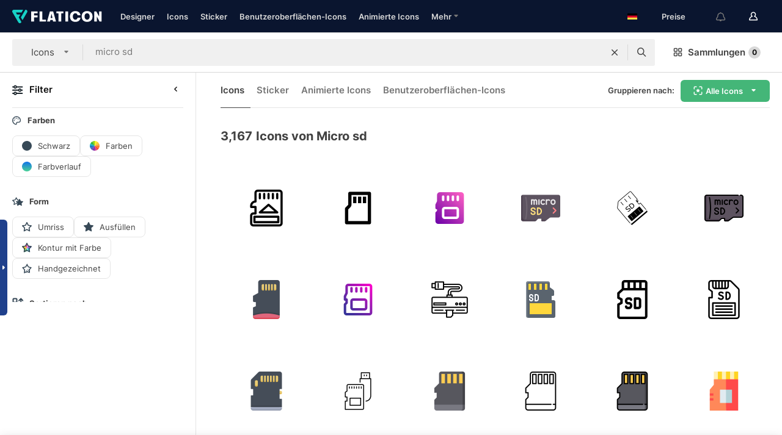

--- FILE ---
content_type: text/html; charset=UTF-8
request_url: https://www.flaticon.com/de/kostenlose-icons/micro-sd
body_size: 79981
content:
<!DOCTYPE html>
<html lang="de">

<head>
    <meta name="viewport" content="width=device-width, initial-scale=1, maximum-scale=1, user-scalable=0">
<meta http-equiv="Content-Type" content="text/html; charset=utf-8" />
<meta name="msapplication-config" content="none" />
<link rel="shortcut icon" href="https://media.flaticon.com/dist/min/img/favicon.ico">
<meta name="google-site-verification" content="jFocZR0Xg3630llv9ftPl5uCj4D5b2I4TfWjLpL-QR4" />
<meta name="naver-site-verification" content="4c0baa4943d32420d0e79f8706e01cda67156093" />
<meta name="p:domain_verify" content="c98d39b8210b59a48713c599c6475bdf" />

<link rel="apple-touch-icon" sizes="58x58" href="https://media.flaticon.com/dist/min/img/apple-icon-58x58.png" />
<link rel="apple-touch-icon" sizes="76x76" href="https://media.flaticon.com/dist/min/img/apple-icon-76x76.png" />
<link rel="apple-touch-icon" sizes="87x87" href="https://media.flaticon.com/dist/min/img/apple-icon-87x87.png" />
<link rel="apple-touch-icon" sizes="114x114" href="https://media.flaticon.com/dist/min/img/apple-icon-114x114.png" />
<link rel="apple-touch-icon" sizes="120x120" href="https://media.flaticon.com/dist/min/img/apple-icon-120x120.png" />
<link rel="apple-touch-icon" sizes="152x152" href="https://media.flaticon.com/dist/min/img/apple-icon-152x152.png" />
<link rel="apple-touch-icon" sizes="167x167" href="https://media.flaticon.com/dist/min/img/apple-icon-167x167.png" />
<link rel="apple-touch-icon" sizes="180x180" href="https://media.flaticon.com/dist/min/img/apple-icon-180x180.png" />
<link rel="apple-touch-icon" sizes="1024x1024" href="https://media.flaticon.com/dist/min/img/apple-icon-1024x1024.png" />

<link rel="chrome-webstore-item" href="https://chrome.google.com/webstore/detail/nkhjnpgcnmdpeikbeegmibjcfjpamjnp">

    <meta name="facebook-domain-verification" content="mqqw5yoiv6x0bu0vwfj9kfem9n1aeg" />

<title>Micro sd -Icons – 3,167 kostenlose Icons</title>

<meta name="description" content="3,167 „micro sd“-Icons. Vektor-Icons im SVG-, PSD-, PNG-, EPS- und ICON-FONT-Format">



<meta name="twitter:card" content="summary_large_image">
<meta name='twitter:site' content='@flaticon'>
<meta name='twitter:creator' content='@flaticon'>
<meta name='twitter:title' content="3,167 kostenlose „micro sd“-Icons">
<meta name='twitter:description' content="Lade dir über 3,167 „micro sd“-Icons im SVG-, PSD-, PNG-, EPS- oder Webfont-Format herunter.
                    Flaticon, die größte Datenbank mit kostenlosen Icons.">
<meta name='twitter:image' content='https://media.flaticon.com/share/flaticon-generic.jpg'>
<meta name='twitter:domain' content='https://www.flaticon.com/de/'>

<meta property='og:title' content="3,167 kostenlose „micro sd“-Icons" data-dynamic='true' />
<meta property='og:site_name' content='Flaticon' data-dynamic='true' />
<meta property='og:url' content='https://www.flaticon.com/de/kostenlose-icons/micro-sd' />
<meta property='og:description' content="Lade dir über 3,167 „micro sd“-Icons im SVG-, PSD-, PNG-, EPS- oder Webfont-Format herunter.
                    Flaticon, die größte Datenbank mit kostenlosen Icons."  data-dynamic='true' />
<meta property='og:type' content='article'  data-dynamic='true' />
<meta property='og:image' content='https://media.flaticon.com/share/flaticon-generic.jpg' />
<meta property='og:image:type' content='image/png' data-dynamic='true'>
<meta property='og:image:width' content='1200'  data-dynamic='true' />
<meta property='og:image:height' content='630'  data-dynamic='true' />
<meta property='article:author' content='https://www.facebook.com/flaticon'  data-dynamic='true' />
<meta property='article:publisher' content='https://www.facebook.com/flaticon'  data-dynamic='true' />
<meta property='og:locale' content='en_US' />


    <link rel="canonical" href="https://www.flaticon.com/de/kostenlose-icons/micro-sd">

        <link rel="alternate" hreflang="x-default" href="https://www.flaticon.com/free-icons/micro-sd">
        <link rel="alternate" hreflang="en" href="https://www.flaticon.com/free-icons/micro-sd">
        <link rel="alternate" hreflang="es" href="https://www.flaticon.es/iconos-gratis/micro-sd">
        <link rel="alternate" hreflang="pt" href="https://www.flaticon.com/br/icones-gratis/micro-sd">
        <link rel="alternate" hreflang="ko" href="https://www.flaticon.com/kr/free-icons/micro-sd">
        <link rel="alternate" hreflang="de" href="https://www.flaticon.com/de/kostenlose-icons/micro-sd">
        <link rel="alternate" hreflang="fr" href="https://www.flaticon.com/fr/icones-gratuites/micro-sd">
        <link rel="alternate" hreflang="ru" href="https://www.flaticon.com/ru/free-icons/micro-sd">

<link rel="preload" href="https://media.flaticon.com/dist/min/img/logo/flaticon_negative.svg" as="image">

<link rel="preload" href="https://media.flaticon.com/dist/assets/bobjoll.202cca458fa9de5d74455893e517f85c.woff2" as="font" crossorigin importance="high" type="font/woff2">
<link rel="preload" href="https://fps.cdnpk.net/static/inter-regular.woff2" as="font" crossorigin importance="high" type="font/woff2">
<link rel="preload" href="https://fps.cdnpk.net/static/inter-semibold.woff2" as="font" crossorigin importance="high" type="font/woff2">
<link rel="preload" href="https://fps.cdnpk.net/static/inter-bold.woff2" as="font" crossorigin importance="high" type="font/woff2">
<link rel="preload" href="https://fps.cdnpk.net/static/degular-regular.woff2" as="font" crossorigin importance="high" type="font/woff2">
<link rel="preload" href="https://fps.cdnpk.net/static/degular-semibold.woff2" as="font" crossorigin importance="high" type="font/woff2">
<style>
    @font-face {
        font-family: 'Inter';
        src: url('https://fps.cdnpk.net/static/inter-regular.woff2') format('woff2');
        font-weight: 400;
        font-style: normal;
        font-display: swap;
    }
    
    @font-face {
        font-family: 'Inter';
        src: url('https://fps.cdnpk.net/static/inter-semibold.woff2') format('woff2');
        font-weight: 600;
        font-style: normal;
        font-display: swap;
    }
    
    @font-face {
        font-family: 'Inter';
        src: url('https://fps.cdnpk.net/static/inter-bold.woff2') format('woff2');
        font-weight: 700;
        font-style: normal;
        font-display: swap;
    }
    
    @font-face {
        font-family: 'Degular';
        src: url('https://fps.cdnpk.net/static/degular-regular.woff2') format('woff2');
        font-weight: 400;
        font-style: normal;
        font-display: swap;
    }
    
    @font-face {
        font-family: 'Degular';
        src: url('https://fps.cdnpk.net/static/degular-semibold.woff2') format('woff2');
        font-weight: 600;
        font-style: normal;
        font-display: swap;
    }
</style>



<script type="text/javascript" src="https://media.flaticon.com/dist/js/global.ec2b0a4ce81d0edaecfa.js"></script>
<link rel="preload" href="https://media.flaticon.com/dist/js/common.ec2b0a4ce81d0edaecfa.js" as="script">
<link rel="preload" href="https://media.flaticon.com/dist/js/ads.ec2b0a4ce81d0edaecfa.js" as="script">
<link rel="preload" href="https://media.flaticon.com/dist/js/userSession-auth.ec2b0a4ce81d0edaecfa.js" as="script">
<link rel="preload" href="https://media.flaticon.com/dist/js/fi-base.ec2b0a4ce81d0edaecfa.js" as="script">
<link rel="preload" href="https://media.flaticon.com/dist/js/script.ec2b0a4ce81d0edaecfa.js" as="script">
<link rel="preload" href="https://media.flaticon.com/dist/css/fi-style.ec2b0a4ce81d0edaecfa.css" as="style">
<link href="https://media.flaticon.com/dist/css/fi-style.ec2b0a4ce81d0edaecfa.css" rel="stylesheet" type="text/css"/>

            <!-- OneTrust Cookies Consent Notice start -->
                <script src="https://cdn-ukwest.onetrust.com/scripttemplates/otSDKStub.js" type="text/javascript" charset="UTF-8" data-ignore-ga='true' data-domain-script="099871c5-1aa9-43b5-9f64-9b987d74fdcc"></script>
        <script type="text/javascript">
            function OptanonWrapper() {}
        </script>
        <!-- OneTrust Cookies Consent Notice end -->
    
<!--[if lt IE 10]>
<script>var ie = true;</script>
<link rel="stylesheet" type="text/css" href="https://media.flaticon.com/css/ie.css">
<![endif]-->


<!-- Google Optimize -->
<link rel="preconnect dns-prefetch" href="https://www.googletagmanager.com">
<!-- Global site tag (gtag.js) - Google Analytics -->
<script>
    window.dataLayer = window.dataLayer || [];

    function gtag() {
        dataLayer.push(arguments);
    }
    gtag('js', new Date());

</script>
<script async src="https://www.googletagmanager.com/gtag/js?id=UA-42742855-1"></script>
<!-- END: Google Optimize -->

<!-- Google Tag Manager -->
<script>
    (function(w, d, s, l, i) {
        w[l] = w[l] || [];
        w[l].push({
            'gtm.start': new Date().getTime(),
            event: 'gtm.js'
        });
        var f = d.getElementsByTagName(s)[0],
            j = d.createElement(s),
            dl = l != 'dataLayer' ? '&l=' + l : '';
        j.async = true;
        j.src =
            'https://www.googletagmanager.com/gtm.js?id=' + i + dl;
        f.parentNode.insertBefore(j, f);
    })(window, document, 'script', 'dataLayer', 'GTM-PRQMDLG');
</script>
<!-- End Google Tag Manager -->

<link rel="preconnect dns-prefetch" href="https://www.google-analytics.com">
<script>
    (function(i, s, o, g, r, a, m) {
        i['GoogleAnalyticsObject'] = r;
        i[r] = i[r] || function() {
            (i[r].q = i[r].q || []).push(arguments)
        }, i[r].l = 1 * new Date();
        a = s.createElement(o),
            m = s.getElementsByTagName(o)[0];
        a.async = 1;
        a.src = g;
        m.parentNode.insertBefore(a, m)
    })(window, document, 'script', 'https://www.google-analytics.com/analytics.js', 'ga');
    ga('create', 'UA-42742855-1', 'auto', {
        'allowLinker': true
    });
    ga('require', 'linker');
    ga('linker:autoLink', ['flaticon.com', 'flaticon.es', 'freepikcompany.com']);
    ga('send', 'pageview');
</script>

<script>
    var STATIC_URL = 'https://image.flaticon.com/';
    var ACCOUNTS_BASE_URL = 'https://www.flaticon.com/de/profile/';
    var ACCOUNTS_URL = 'https://www.flaticon.com/de/profile/';
    var ACCOUNTS_API_KEY = 'aHR0cHM6Ly93d3cuZmxhdGljb24uY29tL2Rl';
    var FACEBOOK_APP_ID = '579360525479711';
    var FACEBOOK_APP_VERSION = 'v3.2';
    var GOOGLE_CLIENT_ID = '544984668822-l66ipmg9o5lpalcntjckr651vbo72tcv.apps.googleusercontent.com';
    var GOOGLE_API_KEY = 'AIzaSyCkyUw3UxCwg618Bknm9vdoWnYWji4lQSM';
    var LANGUAGE = 'german';
    var language = 'german';
    var LANGUAGE_SHORT = 'de';
    var URL_LOG = 'https://www.flaticon.com/de/Errors/js_error';
    var RE_CAPTCHA_KEY = '6LdrxggTAAAAAEsVEMxap24sSkGS1nI3SsOigFyF';
    var RE_CAPTCHA_SECRET = '6LdrxggTAAAAANBFArNBHFs8wDnZL5q51hkRPpls';
    var RE_CAPTCHA_KEY_INVISIBLE_V2 = '6LdZqaMZAAAAAMi-EaIh8xjypOnZsUDt0a9B468g';
    var PROF_RE_CAPTCHA_KEY_INVISIBLE = '6LfEmSMUAAAAAEDmOgt1G7o7c53duZH2xL_TXckC';
    var APP_URL = 'https://www.flaticon.com/de/';
    var BASE_URL = 'https://www.flaticon.com/';
    var URL_STATIC_IMG = 'https://media.flaticon.com/dist/min/img/';
    var ACTIVE_AX_DETAIL = 0;
    var LANDING = false;
    var url_pre_ax_detail;
    var URL_CRM_LOG = 'https://www.flaticon.com/de/ajax/crm-log';
    var FLATICON_URL_STATIC = 'https://media.flaticon.com/';
    var MONTHLY_SUBSCRIPTION_PRICE = '9,99€';
    var USA_MONTHLY_SUBSCRIPTION_PRICE = '11,99$';
    var ANNUAL_SUBSCRIPTION_PRICE = '89,99€';
    var USA_ANNUAL_SUBSCRIPTION_PRICE = '99,00$';
    var ANNUAL_SUBSCRIPTION_PRICE_PER_MONTH = '7,50€';
    var USA_ANNUAL_SUBSCRIPTION_PRICE_PER_MONTH = '8,25$';
    var URL_CAMPAIGN = '';
    var LICENSES = JSON.parse('{"name":{"1":"CC 3.0 BY","2":"Flaticon Basic License","3":"Editorial License"},"url":{"1":"http:\/\/creativecommons.org\/licenses\/by\/3.0\/","2":"https:\/\/media.flaticon.com\/license\/license.pdf","3":"https:\/\/media.flaticon.com\/license\/license_editorial.pdf"}}');
    var FLATICON_SEO_APP_URL = JSON.parse('{"english":"https:\/\/www.flaticon.com\/","spanish":"https:\/\/www.flaticon.es\/","portuguese":"https:\/\/www.flaticon.com\/br\/","german":"https:\/\/www.flaticon.com\/de\/","korean":"https:\/\/www.flaticon.com\/kr\/","french":"https:\/\/www.flaticon.com\/fr\/","russian":"https:\/\/www.flaticon.com\/ru\/"}');
    var SUPPORT_URL = 'https://support.flaticon.com/s/';
    var SUPPORT_LANG = 'language=en_US';
    var GR_LANGUAGE = 'de';
    var FLATICON_URL_IMAGE = 'https://image.flaticon.com/';
    var COUPON_PRICING = 'FI10CART25'
    var MERCHANDISING_LICENSE_CHECK_URL = 'https://www.flaticon.com/de/merchandising-license/check';
    var GOOGLE_ONE_TAP_LOGIN_URL = 'https://id.freepik.com/api/v2/login/google-one-tap?client_id=flaticon';
    var URL_GENERIC_IMAGE_SHARE = 'https://media.flaticon.com/share/flaticon-generic.jpg'
    var UICONS_LAST_VERSION = '3.0.0';
        var IS_API_ORIGIN = false;
    
    
    
    var SPONSOR_CURRENT_PAGE = 1;

            var ESSENTIALS_STATUS = '';
        var ESSENTIALS_DATE = '';
    
            var UPDATE_BILLING_INFO = false;
    
            var VISIT_PLANS_PRICING = 0;
        
    var GOOGLE_IDP_URL_LOGIN = 'https://id.freepik.com/v2/log-in?client_id=flaticon&lang=de';
    var GOOGLE_IDP_URL_REGISTER = 'https://id.freepik.com/v2/sign-up?client_id=flaticon&lang=de';

    // Optimize Tests 
    var optimizeTests = [];

        var FEATURE_COLOR_PALETTE = false;
    
        var FEATURE_SHUTTERSTOCK_COUPON = false;
    
        var FEATURE_NOTIFICATIONS_HEADER = true;
        
        var FEATURE_FILTER_GROUP_BY = false;
    
        var FEATURE_ENABLE_GOOGLE_ADS_DETAIL = true;
    
    var FEATURE_CMP = true;
    var CSRF_TOKEN_NAME = 'csrf_token';
    var CSRF_TOKEN = 'b4de1fbaca7168583ee5d2ece6091bc8';
  
    
    
    
    
    var PACK_LICENSE_URL = 'https://www.flaticon.com/de/license/pack/';
    var IS_UICONS_VIEW = false;
    var FLATICON_URL = 'https://www.flaticon.com/de/';

    var AMOUNT_IN_RELATED_BY_TAG_AND_STYLE = 24;
    
    function gtag() {
        dataLayer.push(arguments)
    }

    var USER_REGISTERED = false;
        var CRAFT_PRICE = 34.00;
        var FLATICON_UPLOAD_ICONS_URL = 'https://www.flaticon.com/';

    var USER_COUNTRY_CODE = 'US';

            USER_COUNTRY_CODE = 'US';
    
        var HAS_USER_BILLING_IN_INDIA = false;
    
            var PRODUCT_PRICING_YEARLY_PER_MONTH = '8.25 USD';
        var PRODUCT_PRICING_YEARLY = '99 USD';
        var PRODUCT_PRICING_MONTHLY = '12.99 USD';
        var FLATICON_DOWNLOAD_URL = 'https://www.flaticon.com/de/';
    var CDN_URL_PREFIX = 'https://cdn-uicons.flaticon.com/';

            var RESOURCE_TYPE = 'standard';
    
        var IS_USER_PREMIUM = false;
    
    
    
    // Sending ClientId to Shutterstock iframes
    var clientId = undefined;
    var iframeQueue = [];

    function sendClientId() {
        while (iframeQueue.length > 0) {
            var iframe = iframeQueue.pop();
            // Extract domain from iframe src
            var parser = document.createElement('a');
            parser.href = iframe.src;
            var target = parser.protocol + '//' + parser.hostname;
            iframe.contentWindow.postMessage(clientId, target);
        }
    }

    function askForClientId(element) {
        iframeQueue.push(element);
        if (clientId) {
            sendClientId();
        }
    }

    ga(function(tracker) {
        clientId = tracker.get('clientId');
        sendClientId();
    });

    if (window.performance && document.addEventListener && window.addEventListener) {
        document.addEventListener('DOMContentLoaded', function() {
            ga('send', 'timing', 'performance', 'DOMContentLoaded', Math.round(performance.now()) /* TODO: 'Highwinds CDN' | 'Edgecast CDN' | 'OVH' */ );
        });
    }
</script>

<link rel="preconnect dns-prefetch" href="https://www.googletagservices.com">

<script type="text/javascript" src="https://try.abtasty.com/7589c1945ce38ce68d47d42a1cf45c3b.js"></script>

            <link rel="preload" as="script" href="https://ssm.codes/smart-tag/flaticoncomv2.js">
        <script async src="https://ssm.codes/smart-tag/flaticoncomv2.js"></script>
    

<!-- Google One Tap -->
    <script>
        function dispatchGoogleOneTapMomentEvent(notification) {
            window.dispatchEvent(new CustomEvent('googleOneTapDisplayed', { detail: notification.isDisplayed() }));
        }
    </script>
    <script src="https://accounts.google.com/gsi/client" async defer></script>
    <div id="g_id_onload"
         data-client_id="705648808057-3chuddbr6oahbebib1uh693k02sgfl30.apps.googleusercontent.com"
         data-login_uri="https://id.freepik.com/api/v2/login/google-one-tap?client_id=flaticon"
         data-skip_prompt_cookie="gr_session2"
         data-prompt_parent_id="g_id_onload"
         data-moment_callback="dispatchGoogleOneTapMomentEvent"
        data-callback="oneTapCallback"    ></div>



    <script type="application/ld+json">
        {
            "@context": "http://schema.org",
            "@type": "Organization",
            "name": "Flaticon",
            "url": "https://www.flaticon.com/de/",
            "logo": "https://media.flaticon.com/dist/min/img/flaticon-logo.svg",
            "sameAs": [
                                    
                     "https://www.facebook.com/flaticon",
                                                        
                     "https://twitter.com/flaticon",
                                                         "https://www.pinterest.es/flaticon/"
                    
                                                ]
        }
    </script>

    <!-- Start web schema -->
    <script type="application/ld+json">
        {
            "@context": "http://schema.org",
            "@type": "WebSite",
            "name": "Flaticon",
            "url": "https://www.flaticon.com/de/",
            "potentialAction": {
                "@type": "SearchAction",
                "target": "https://www.flaticon.com/de/suche?word={search_term_string}",
                "query-input": "required name=search_term_string"
            }
        }
    </script>
    <!-- End web schema -->

<div class="myTestAd" style="position: absolute; pointer-events: none;"></div>

    <!-- Preconnect semseo -->
    <link rel="preconnect" href="https://shb.richaudience.com">
    <link rel="preconnect" href="https://ib.adnxs.com">
    <link rel="preconnect" href="https://c.amazon-adsystem.com">
    <link rel="preconnect" href="https://securepubads.g.doubleclick.net">
    <link rel="preconnect" href="https://googleads.g.doubleclick.com">
    <link rel="preconnect" href="https://pagead2.googlesyndication.com">
    <link rel="preconnect" href="https://bidder.criteo.com">
    <link rel="preconnect" href="https://prebid.mgid.com">
    <link rel="preconnect" href="https://dmx.districtm.io">
    <link rel="preconnect" href="https://ice.360yield.com">
    <link rel="preconnect" href="https://adx.adform.net">
    <link rel="preconnect" href="https://rtb.adpone.com">
    <!-- Preconnect semseo end -->

<!-- Hotjar events -->
<script>
    window.hj=window.hj||function(){(hj.q=hj.q||[]).push(arguments)};
</script>
<!-- Hotjar events end -->

                              <script>!function(e){var n="https://s.go-mpulse.net/boomerang/";if("False"=="True")e.BOOMR_config=e.BOOMR_config||{},e.BOOMR_config.PageParams=e.BOOMR_config.PageParams||{},e.BOOMR_config.PageParams.pci=!0,n="https://s2.go-mpulse.net/boomerang/";if(window.BOOMR_API_key="R5JS7-M8GWC-DW7YC-BENQZ-YEA7H",function(){function e(){if(!o){var e=document.createElement("script");e.id="boomr-scr-as",e.src=window.BOOMR.url,e.async=!0,i.parentNode.appendChild(e),o=!0}}function t(e){o=!0;var n,t,a,r,d=document,O=window;if(window.BOOMR.snippetMethod=e?"if":"i",t=function(e,n){var t=d.createElement("script");t.id=n||"boomr-if-as",t.src=window.BOOMR.url,BOOMR_lstart=(new Date).getTime(),e=e||d.body,e.appendChild(t)},!window.addEventListener&&window.attachEvent&&navigator.userAgent.match(/MSIE [67]\./))return window.BOOMR.snippetMethod="s",void t(i.parentNode,"boomr-async");a=document.createElement("IFRAME"),a.src="about:blank",a.title="",a.role="presentation",a.loading="eager",r=(a.frameElement||a).style,r.width=0,r.height=0,r.border=0,r.display="none",i.parentNode.appendChild(a);try{O=a.contentWindow,d=O.document.open()}catch(_){n=document.domain,a.src="javascript:var d=document.open();d.domain='"+n+"';void(0);",O=a.contentWindow,d=O.document.open()}if(n)d._boomrl=function(){this.domain=n,t()},d.write("<bo"+"dy onload='document._boomrl();'>");else if(O._boomrl=function(){t()},O.addEventListener)O.addEventListener("load",O._boomrl,!1);else if(O.attachEvent)O.attachEvent("onload",O._boomrl);d.close()}function a(e){window.BOOMR_onload=e&&e.timeStamp||(new Date).getTime()}if(!window.BOOMR||!window.BOOMR.version&&!window.BOOMR.snippetExecuted){window.BOOMR=window.BOOMR||{},window.BOOMR.snippetStart=(new Date).getTime(),window.BOOMR.snippetExecuted=!0,window.BOOMR.snippetVersion=12,window.BOOMR.url=n+"R5JS7-M8GWC-DW7YC-BENQZ-YEA7H";var i=document.currentScript||document.getElementsByTagName("script")[0],o=!1,r=document.createElement("link");if(r.relList&&"function"==typeof r.relList.supports&&r.relList.supports("preload")&&"as"in r)window.BOOMR.snippetMethod="p",r.href=window.BOOMR.url,r.rel="preload",r.as="script",r.addEventListener("load",e),r.addEventListener("error",function(){t(!0)}),setTimeout(function(){if(!o)t(!0)},3e3),BOOMR_lstart=(new Date).getTime(),i.parentNode.appendChild(r);else t(!1);if(window.addEventListener)window.addEventListener("load",a,!1);else if(window.attachEvent)window.attachEvent("onload",a)}}(),"".length>0)if(e&&"performance"in e&&e.performance&&"function"==typeof e.performance.setResourceTimingBufferSize)e.performance.setResourceTimingBufferSize();!function(){if(BOOMR=e.BOOMR||{},BOOMR.plugins=BOOMR.plugins||{},!BOOMR.plugins.AK){var n=""=="true"?1:0,t="",a="clpmezix3acqm2lr3qya-f-0c5119bb9-clientnsv4-s.akamaihd.net",i="false"=="true"?2:1,o={"ak.v":"39","ak.cp":"1587957","ak.ai":parseInt("1019318",10),"ak.ol":"0","ak.cr":9,"ak.ipv":4,"ak.proto":"h2","ak.rid":"ed9e9626","ak.r":51038,"ak.a2":n,"ak.m":"b","ak.n":"ff","ak.bpcip":"18.222.194.0","ak.cport":59650,"ak.gh":"23.210.12.78","ak.quicv":"","ak.tlsv":"tls1.3","ak.0rtt":"","ak.0rtt.ed":"","ak.csrc":"-","ak.acc":"","ak.t":"1769069616","ak.ak":"hOBiQwZUYzCg5VSAfCLimQ==+xFO+XUn/MwguwgzMP6RvHnrCEi6qZi4BNaYuQTz5xvAlGlhqN/IGOcRYpI8EYX9v3Wsk9j0Jf/g7Yc+Iqll8kbuLsEfS4SEY2FygO+Ky9nlScxBVEFP03dK057mv2ZlWFGxxinKCx/cpmG5cy0vB4maMGs/yuZs3k52KnQAAjPzqypDYZf7PLcwiarKuebF+ehAVYvlc74WS214yGdXzPd8qOhrZkgLr7z1786gmpmhIbfnSZXhUeQuCBJorTkMmRxWbwxyXK46Vm6CE0WF0ReYUBZoI0NzFSME2fnzI1z0vC1TVgz9oDVuqI3SkP/9eC91kk4WXYzOQMYSD8tr30MA1tflfy+lBMQWVjwhXdNIQf4XuNh0FqSluIGA4aEwbxcjWBDGMNep2nCeYn0eCkRcO2JGAx7b8cEQFLuODng=","ak.pv":"32","ak.dpoabenc":"","ak.tf":i};if(""!==t)o["ak.ruds"]=t;var r={i:!1,av:function(n){var t="http.initiator";if(n&&(!n[t]||"spa_hard"===n[t]))o["ak.feo"]=void 0!==e.aFeoApplied?1:0,BOOMR.addVar(o)},rv:function(){var e=["ak.bpcip","ak.cport","ak.cr","ak.csrc","ak.gh","ak.ipv","ak.m","ak.n","ak.ol","ak.proto","ak.quicv","ak.tlsv","ak.0rtt","ak.0rtt.ed","ak.r","ak.acc","ak.t","ak.tf"];BOOMR.removeVar(e)}};BOOMR.plugins.AK={akVars:o,akDNSPreFetchDomain:a,init:function(){if(!r.i){var e=BOOMR.subscribe;e("before_beacon",r.av,null,null),e("onbeacon",r.rv,null,null),r.i=!0}return this},is_complete:function(){return!0}}}}()}(window);</script></head>

<body class="  hero--white"
      data-section="icon-search">

        <section id="viewport" class="viewport ">
        
<script type="text/javascript">
  var messages = {
    common: {
      allIcons: 'Alle Icons',
      allStickers: 'Alle Sticker',
      allAnimatedIcons: 'Alle animierten Icons',
      allInterfaceIcons: 'InterfaceAlle Oberflächen-Icons',
      icons: 'Icons',
      interface_icons: 'Benutzeroberflächen-Icons',
      stickers: 'Sticker',
      animated_icons: 'animierte Icons',
      packs: 'Packs',
      icon_packs: 'Icon-Packs',
      icon_styles: 'Icon-Stile',
      sticker_packs: 'Sticker-Packs',
      sticker_styles: 'Sticker-Stile',
      interface_icons_packs: 'Benutzeroberflächen-Icon-Packs',
      url_icons: 'https://www.flaticon.com/de/icons',
      url_search_icon_packs: '/packs',
      url_stickers: 'https://www.flaticon.com/de/stickers',
      url_animated_icons: 'https://www.flaticon.com/de/animierte-icons',
      url_sticker_detail: 'kostenloses-sticker',
      url_sticker_latest: 'neueste-stickers',
      url_sticker_premium: 'premium-sticker',
      url_uicons: 'https://www.flaticon.com/de/uicons/interface-icons',
      pack: 'Pack',
      style: 'Stil',
      category: 'Kategorie',
      free_icon: '/kostenloses-icon/',
      icons_format: 'Lade alle Icons im SVG-, PSD-, PNG-, EPS-Format oder als Web-Font herunter',
      collections: 'sammlungen/',
      view_icon: 'Icon anzeigen',
      search_related_icons: 'Ähnliche Icons suchen',
      browse_pack: 'Pack browsen',
      author_packs: 'Pack des Urhebers',
      free: 'kostenlos',
      cc_exp_title: 'Achtung!',
      cc_exp_desc: 'Deine Kreditkarte läuft bald ab. Bitte <a href=\"https://www.flaticon.com/de/profile/my_subscriptions\">aktualisiere deine Karte hier</a>, um dein Premium-Abo weiterhin verwenden zu können',
      download: 'Herunterladen',
      downloadAsset: 'Ressource herunterladen',
      more_info: 'Weitergehende Informationen',
      downloads: 'Downloads',
      view_all: 'Alle ansehen',
      view_detail: 'Detail ansehen',
      more: 'Mehr',
      edit: 'Bearbeiten',
      download_svg: 'SVG herunterladen',
      download_png: 'PNG herunterladen',
      read_more: 'Mehr lesen',
      more_icons_author: 'Mehr Icons von diesem Designer',
      more_formats: 'Mehr Formate',
      search_author_resources: 'Icons im gleichen Stil suchen',
      search_icons_style: 'Icons in diesem Stil suchen',
      url_search: '/suche',
      url_free_icons: 'kostenlose-icons/',
      cancel: 'Abbrechen',
      send: 'Abschicken',
      show_more: 'Mehr anzeigen',
      premium_download: 'Premium-Download',
      download_pack: 'Pack herunterladen',
      login: 'Log in',
      register: 'Registrieren',
      register_download: 'Registrieren und herunterladen',
      see_more: 'Mehr anzeigen',
      url_downloads_limit: 'downloads-limit',
      copy: 'kopieren',
      copyPNG: "PNG in die Zwischenablage kopieren",
      copyPNGbutton: "PNG kopieren",
      copySVG: "SVG in die Zwischenablage kopieren",
      copySVGbutton: "SVG kopieren",
      copy_png_svg: "PNG/SVG in die Zwischenablage kopieren",
      faqs: 'Weitere Fragen? Lies die <a href=\"https://support.flaticon.com/s/article/What-are-Flaticon-Premium-licenses?language=en_US\" target=\"_blank\" class=\"medium\">FAQ</a>',
      whats_news_url: '/neuigkeiten',
      size: 'Größe',
      svg_type: 'SVG-Typ',
      regular_svg: 'Reguläre SVG',
      regular_svg_text: 'Die, die du schon immer in Flaticon benutzt hast (mit erweiterten Objekten).',
      editable_svg: 'Bearbeitbare SVG',
      editable_svg_text: 'Dieses Format macht es einfacher, die Dicke der Striche anzupassen und die Formen der Objekte zu ändern.',
      other_formats: 'Andere Formate',
      animatedIcon : 'Kostenlose animierte Icons',
      svg_files: "SVG-Dateien",
      editable_strokes: "Bearbeitbare Striche",
      editable_strokes_text: "Nicht erweiterte SVG-Dateien mit anpassbaren Strichen und Formen.",
      simplified : "Vereinfacht",
      simplified_text: "Geglättete SVG-Datei mit eingeschränkten Bearbeitungsmöglichkeiten.",
      new: "neu",
      pageTitle: "Seite",
    },
    animatedIconDetail: {
      exploreRelated: "Entdecke ähnliche animierte Icons wie %s",
      see: "Sieh dir unser animiertes Icon %s in Aktion an",
      look: "Mache Eindruck als Profi mit diesem %s animierten Icon und schau dir an, wie großartig es auf deiner Website, mobilem oder sonstigem Schnittstellen-Design aussehen wird.",
      looksGreat: "Sieht auf jeder Schnittstelle super aus",
      onNotification: "%s animiertes Icon auf einer Benachrichtigung",
      mobileInterface: "Ein %s animiertes Icon funktioniert außerordentlich gut in deinem nächsten mobilen Schnittstellenprojekt.",
      mobile: "%s animiertes Icon auf einem Mobilgerät",
      worldwide: "Weltweit",
      briefcase: "Aktentasche",
      menu: "%s animiertes Icon auf einem Menü",
      sizes: "Nutze ein %s animiertes Icon in verschiedenen Größen",
      stunning: "Tolle animierte Icons, garantiert beeindruckend",
      highQuality: "Lade animierte Icons in höchster Qualität gratis herunter und verleihe deinen Projekten den Wow-Faktor, nach dem du suchst.",
      explore: "Entdecke animierte Icons",
      animatedIconsMostDownloadedUrl: "https://www.flaticon.com/de/am-haeufigsten-heruntergeladen-animated-icons",
    },
    og: {
      'webtitle': '{0} – Kostenlose {1} Icons',
      'title': '{0} designed von {1}',
      'desc': 'Lade dir jetzt dieses Vektor-Icon im SVG-, PSD-, PNG-, EPS- oder Webfont-Format herunter. Flaticon, die größte Datenbank kostenloser Icons.',
      'animatedIconTitle': '{0} Animiertes Icon | Kostenloses {1} animiertes Icon',
    },
    limit: {
      registered: 'Du hast das Icon-Limit erreicht <a href="https://www.flaticon.com/de/pricing" onclick="ga(\'send\', \'event\', \'Collection\', \'Go to premium\', \'Alert icons limit\'); " title="Erhalte Zugang zu unbegrenzten Sammlungen!">Werde Premium-Mitglied</a> und erhalte Zugang zu unbegrenzten Sammlungen',
      guest: 'Du hast dein Icon-Limit erreicht. <a href="https://id.freepik.com/v2/sign-up?client_id=flaticon&lang=de" title="Registriere dich und erhalte bis zu 256 Icons">Registriere dich</a> und erhalte bis zu 256 Icons',
      collection: 'Du hast das Limit an Icons pro Sammlung erreicht (256 Icons)',
      max_size: "Maximale Dateigröße überschritten",
      backup_max_size: "Es ist nicht genügend Platz in dieser Sammlung vorhanden, um deine Backup-Dateien hinzuzufügen",
      downloaded_icons_perc: "Du hast %s % deines Download-Limits erreicht",
      personal_limit: "Wenn du diese {0} persönlichen Icons zu dieser Sammlung hinzufügst, wirst du das Limit von persönlichen Icons pro Sammlung erreicht haben ({1} Icons))."
    },
    limit_anonymous: {
      title: 'Du hast fast keine Downloads mehr!',
      paragraph1: 'Zeit, dich als Nutzer zu registrieren',
      paragraph2: 'Erstelle kostenlos ein Konto und lade weiter herunter',
      button: 'Kostenlos registrieren'
    },
    external_icon: {
      title: 'Icon hinzugefügt',
      message: 'Dieses Icon ist nicht Teil der Flaticon Selection. Bitte gib den Namen des Urhebers an, wenn du es verwenden möchtest'
    },
    report: {
      message: 'Dieses Icon ist nicht Teil der Flaticon-Auswahl. Bitte gib den Urheber an, um es nutzen zu können.',
      report_icon: "Dieses Icon melden",
      indicate_problem: "Bitte gib an, auf welches Problem du gestoßen bist. Vielen Dank!",
      download: 'Der Download funktioniert nicht',
      owner: 'Ich bin der Eigentümer dieses Icons',
      link: "Ich kann den Download-Link nicht finden",
      other: 'Sonstiges',
      describe_problem: 'Beschreibe das Problem'
    },
    search: {
      search: 'Suchen',
      minimal_characters: 'Bitte gib mindestens ein Zeichen ein, um suchen zu können',
      max_page_number: "Bitte gib eine korrekte Seitenzahl für die Suche ein",
      placeholder_icons: 'Nach Icons suchen',
      placeholder_packs: 'Nach Packs suchen',
      placeholder_stickers: 'Nach Stickern suchen',
      placeholder_animated_icons: "Suche nach animierten Icons",
      placeholder_interface_icons: 'Nach Interface-Icons suchen',
      placeholder_icon_packs: 'Nach Icon-Packs suchen',
      placeholder_icon_styles: 'Nach Icon-Stilen suchen',
      placeholder_sticker_packs: "Nach Sticker-Packs suchen",
      placeholder_sticker_styles: "Nach Sticker-Stilen suchen",
      placeholder_interface_icons_packs: 'Nach Benutzeroberflächen-Icon-Packs suchen,',
    },
    filters: {
      order_by: 'Sortieren nach',
      style: 'Stil',
      stroke: 'Strich',
      detail: 'Detailstufe',
      date: 'Aktuell',
      popularity: 'Beliebtheit',
      downloads: 'Am meisten heruntergeladen',
      all: 'Alle',
      detailed: 'Detailliert',
      simple: 'Einfach',
      mixed: 'Gemischt',
      rounded: 'Abgerundet',
      handmade: 'Handgemacht',
      filled: 'Ausgefüllt',
      linear: 'Geradlinig',
      angular: 'Eckig',
      '3d': '3D',
      color: 'Farbe',
      monocolor: 'Einfarbig',
      multicolor: 'Bunt',
      appliedFilters: 'Angewandte Filter',
      clearAll: 'Alles löschen'
    },
    errors: {
      connectivity: 'Wir können keine Verbindung zu den Flaticon-Servern herstellen, bitte überprüfe deine Netzwerkeinstellungen.',
      inactive_user: 'Für den Download musst du dein Konto aktivieren.'
    },
    collection: {
      add_icon: 'Zur Sammlung hinzufügen',
      delete_icon: 'Aus der Sammlung entfernen',
      default_name: 'Meine Icons-Sammlung',
      aware: 'Bitte beachten',
      iconfont_colors: 'Aus technischen Gründen werden die bunten Icons nicht in die Icon-Fonts aufgenommen',
      add_premium: 'Dieses Icon steht nur Premiumnutzern zur Verfügung. Du kannst mehr Informationen erhalten. <a target="_blank" href="https://www.flaticon.com/de/pricing" class="track" data-track-arguments="all, event, collection, go-to-premium, alert-icon-premium" title="Werde Premium-Mitglied!">hier</a>',
      locked: 'Deine Sammlung wurde gesperrt. Du kannst <a target="_blank" href="https://www.flaticon.com/de/pricing" class="track" data-track-arguments="all, event, collection, go-to-premium, alert-locked" title="Werde Premium-Mitglied!">dein Konto upgraden,</a> um Zugang zu unbegrenzten Sammlungen zu erhalten.',
      iconfont_tooltip: 'Lade die Icons als Icon-Font herunter und verwende sie auf deiner Webseite, vollständig anpassbar mit CSS..',
      iconfont_disabled: "In deiner Sammlung sind nur bunte Icons vorhanden. Diese lassen sich nicht mit Icon-Fonts verwenden.",
      duplicated_disabled: "Dein Konto erlaubt keine weiteren Sammlungen.",
      share_disabled: "Registriere dich, um zu teilen!",
      upload_disabled: "Werde Premium-Mitglied, um Icons hochladen zu können!",
      upload_icons: "Lade SVG-Icons hoch!",
      duplicate: "Duplizieren",
      download_personal: "Deine Sammlung enthält persönliche Icons. Diese Icons werden nicht im Icon-Font-Format heruntergeladen.",
      svg_incorrect: "Fehlerhaftes SVG-Format",
      only_svg: "Es sind nur SVG-Icons erlaubt",
      fetch_premium: 'Premium-Icons können nicht zu der neuen Sammlung hinzugefügt werden. <a target="_blank" href="https://www.flaticon.com/de/pricing" onclick="ga(\'send\', \'event\', \'Collection\', \'Go to premium\', \'Fetch collection premium error\'); " title="Werde Premium-Mitglied!">Werde jetzt Premiummitglied!</a>',
      fetch_personal: "Deine neue Sammlung kann keine persönlichen Icons beinhalten.",
      friendly_reminder: "Freundliche Erinnerung:",
      no_custom_icons_in_backup: "Deine Backup-Datei enthält keine bearbeiteten Icons",
      restore_personal: "Persönliche Icons lassen sich nicht in deiner neuen Sammlung wiederherstellen.",
      upload_enabled: "Lade deine SVG-Icons hoch",
      upload_disabled: "Upload im Sortierungsmodus wurde deaktiviert.",
      color_disabled: "Diese Sammlung beinhaltet keine Icons oder alle Icons sind bunt.",
      success_restore: "Du hast erfolgreich {0} von {1} Icons wiederhergestellt",
      icons_skiped: "{0} von {1} Icons wurden nicht in deine Sammlung importiert, weil sie schon darin enthalten waren.",
      locked_title: "Du hast gesperrte Sammlungen",
      locked_text: "Schalte deine Sammlungen frei, schränke deine Arbeit nicht ein ",
      locked_button: "Upgrade",
      locked_url: "https://www.flaticon.com/de/pricing",
      empty_collection_limit: "Mit einer leeren Sammlung kannst du keine weiteren Sammlungen erstellen. Bitte füge zuerst Artikel hinzu."
    },
    fonts: {
      error_svg: 'Diese SVG-Datei ist keine Fontdatei.'
    },
    url: {
      most_download: '/am-haeufigsten-heruntergeladen',
      latest_icons: '/neueste-icons',
      search: '/suche',
      packs_search: 'packs/suche',
      style_search: 'style/search',
      packs: 'packs',
      authors: 'autoren',
      guest_limit: 'Gast',
      premium_limit: 'Premium',
      free_icons: 'kostenlose-icons',
      pricing: 'pricing',
      craft: 'https://www.flaticon.com/de/merchandising-license',
      craft_purchases: 'https://www.flaticon.com/de/merchandising-license/purchases'
    },
    attribution: {
      type_icon: 'Icons',
      type_sticker: 'Sticker',
      type_animated_icon: 'animierte Icons',
      uicons_made_by: 'UIcons von',
      icons_made_by: 'Icons erstellt von',
      stickers_made_by: 'Sticker erstellt von',
      animatedIcon_made_by: 'Animierte Icons, erstellt von',
      icons_created_by: 'Icons erstellt von',
      stickers_created_by: 'Sticker erstellt von',
      animatedIcon_created_by: 'Animierte Icons erstellt von',
      is_licensed_by: 'wird lizenziert von',
      description: "Wähle dein bevorzugtes soziales Netzwerk und teile unsere Icons mit deinen Kontakten oder Freunden. Wenn du diese sozialen Netzwerke nicht nutzt, kopiere den Link und füge ihn in das von dir verwendete ein. Weitere Informationen findest du im %1$ss oder %slade die Lizenz herunter.%s",
      title: "Hey! Denk daran, dass du den Bildnachweis %s angeben musst",
      unicorn_text: "Jedes Mal, wenn du den Bildnachweis angibst, kriegt ein Pferd sein Horn und wird ein Einhorn.",
      designer_text: "Jedes Mal, wenn du den Bildnachweis angibst, machst du einen Designer glücklich.",
      rex_text: "Jedes Mal, wenn du den Bildnachweis angibst, kann T-Rex seinen Kaffee trinken",
      karma_text: "Jedes Mal, wenn du den Bildnachweis angibst, erhältst de +10 Karmapunkte",
      download_problems: "Probleme beim Download?",
      dont_want_credit: "Du möchtest den Urheber nicht nennen?",
      go_premium: 'Du kannst ganz einfach zu <a href="https://www.flaticon.com/de/pricing" class="track" data-track-arguments="ga, event, premium, icon-attribute-modal"><strong><i class="icon icon--premium inline-block"></i>s wechseln und mehr als <a href="https://www.flaticon.com/de/pricing" class="track" data-track-arguments="ga, event, premium, icon-attribute-modal"><strong><i class="icon icon--premium inline-block"></i> Icons nutzen, ohne den Urheber nennen zu müssen. </strong></a>Hier mehr erfahren18 Millionen',
      go_premium_detail: 'Du kannst einfach <a href="https://www.flaticon.com/de/pricing" class="track" data-track-arguments="ga, event, premium, icon-attribute-modal"><strong>Premium</strong></a> buchen und mehr als 18.0M Icons und Sticker ohne Zuordnung nutzen.',
      copy_and_attribute: "Kopieren und Quelle angeben",
      copy: "Link kopieren",
      copied: "Kopiert!",
      freepik_url: "https://www.freepik.com"
    },
    typeform: {
      multi_question_search: "Was würdest du hinsichtlich des Suchvorganges verbessern?",
      tell_us: "Verrate es uns!"
    },
    feedback: {
      thanks_message: "Danke für deine Rückmeldung!"
    },
    blockers: {
      is_present: "Es scheint, als hättest du einen Werbeblocker installiert. Bitte schalte diesen aus, um das meiste aus Flaticon herauszuholen.",
    },
    link: {
      copied: "Link kopiert",
      success: "Der URL zum Teilen wurde in die Zwischenablage kopiert"
    },
    clipboard: {
      copied: "In die Zwischenablage kopiert",
      errorFirefox: '<b>Copying is disabled in Firefox.</b> Learn how to enable it <b><a href="https://support.flaticon.com/s/article/How-can-I-copy-icons-to-clipboard-FI?language=en_US" target="_blank" class="bold">here</a></b>.',
      png: {
        success: "Erfolgreich in die Zwischenablage kopiert",
        error: "Fehler beim Kopieren in die Zwischenablage"
      }
    },
    follows: {
      followIcon: "Icon folgen",
      unFollowIcon: "Icon entfolgen",
      followAuthor: "Folgen",
      unFollowAuthor: "Entfolgen",
      followStyle: "Stil folgen",
      unFollowStyle: "Stil entfolgen"
    },
    easterEggs: {
      halloween: {
        findMe: "Finde mich!",
        close: "Schließen",
        pressEsc: "ESC drücken oder",
        modalP1: "Du kamst, sahst und <br> fingst es ein!",
        modalP2: "Du bist ein echter Geisterjäger und die Welt verdient es, das zu erfahren.",
        share: "Teilen",
        shareText: "Auf Flaticon spukt es; hilf uns, es von seinem Gespenst zu befreien!"
      }
    },
    detail: {
      savePinterest: "Speichern",
      search_placeholder: "Nach weiteren Icons in diesem Stil suchen",
      icon: "Icon",
      sticker: "Sticker",
      animatedicon: "animiertesIcon",
      free: "kostenlos",
      premium: "Premium",
      license: "Lizenz",
      report_this_icon: "Dieses Icon melden",
      download_free_icon_in_png: "Kostenloses Icon im PNG-Format herunterladen",
      download_free_sticker_in_png: "Kostenlose Sticker im Format PNG herunterladen",
      download_vector_icon_in_svg: "Vektor-Icon im Format SVG herunterladen",
      download_vector_sticker_in_svg: "Vektor-Sticker im Format SVG herunterladen",
      download_vector_icon_in_eps: "Vektor-Icon im Format EPS herunterladen",
      download_vector_icon_in_psd: "Vektor-Icon im Format PSD herunterladen",
      download_vector_icon_in_base64: "Vektor-Icon im Format base64 herunterladen",
      download_vector_icon_in_PDF: "Vektor-Icon im Format PDF herunterladen",
      download_vector_icon_in_JPG: "Vektor-Icon im Format JPG herunterladen",
      download_free_icon_font_in_png: "Kostenlose Icon-Font im Format PNG herunterladen",
      download_free_icon_font_in_svg: "Kostenlose Icon-Font im Format SVG herunterladen",
      download_free_icon_font_for_android: "Kostenlose Icon-Schriftart für Android herunterladen",
      download_free_icon_font_for_ios: "Kostenlose Icon-Schriftart für iOS herunterladen",
      available_formats: "Verfügbar in den <b>PNG</b>, <b>SVG</b>, <b>EPS</b>, <b>PSD</b> und <b>BASE 64</b>-Formaten",
      add_to_collection: "Zur Sammlung hinzufügen",
      necessary_credit_author: "Bildnachweis ist erforderlich.",
      how_to_credit: "Wie habe ich Verweise zu setzen?",
      how_to_credit_authorship: "Wie verweist man auf die Urheber der Icons?",
      how_to_credit_authorship_stickers: "Wie kann man die Urheberschaft der Sticker angeben?",
      follow: "Folgen",
      following: "Folgend",
      unfollow: "Entfolgen",
      download_unlimited: "Unbegrenzt Icons herunterladen",
      download_unlimited_info: '<span>Herunterladen</span>unbegrenzt viele Premiumicons für <p class="js-currency" data-pricing="annualPerMonth" style="display:inline;">8.25 USD</p>/Monat',
      more_icons_pack: 'Mehr Icons von',
      more_stickers_pack: 'Weitere Sticker aus',
      more_icons_style: 'Mehr Icons in',
      style: 'Stil',
      add_to_bookmarks: "Zu Favoriten hinzufügen",
      remove_from_bookmarks: "Aus Favoriten entfernen",
      published: "Veröffentlicht",
      related_tags: "Verwandte Tags",
      search_related_icon: "ähnliches-Icon-suchen",
      what_is_this: "Was ist das?",
      share_in_tw: "In Twitter teilen",
      share_in_fb: "In Facebook teilen",
      share_in_pt: "In Pinterest teilen",
      flaticon_license_title: "Flaticonlizenz",
      flaticon_license: "Kostenlos für den persönlichen und kommerziellen Gebrauch mit Bildnachweis.",
      more_info: "Mehr Informationen",
      flaticon_premium_license: "Premium-Flaticonlizenz",
      flaticon_premium_license_expl: "Werde Premium-Mitglied und erhalte die kommerzielle Lizenz.",
      flaticon_license_allow: "Unsere Lizenz gestattet es dir, den Inhalt <a href=\"#\" class=\"link--normal track modal__trigger mg-bottom-lv2\" data-modal=\"modal-license\" data-track-arguments=\"all, event, detail-view, click-flaticon-license\">in diesen Fällen</a> zu verwenden.",
      sidebar_download_pack: "Registriere dich kostenlos und lade das komplette Paket herunter",
      sidebar_download_pack_button: "Registrieren und herunterladen",
      sidebar_download_pack_button_mobile: "Registrieren",
      view_all_icons: "Alle Icons ansehen",
      all_styles: "Alles Stile",
      sidebar_banner_premium: "18.0M Icons ohne Bildnachweis verwenden, <strong>nur für Premiumnutzer</strong>",
      sidebar_see_plans: "Abos anzeigen",
      sidebar_banner_premium_cart: "- 20 % auf unsere Premium-Abos",
      sidebar_apply_discount: "Rabatt verwenden",
      pack: "Pack",
      edit_icon: "Icon bearbeiten",
      edit_sticker: "Sticker bearbeiten",
      edit_animated_icon: "<span class=\"mg-left-lv1\">Learn how to <b>edit</b></span>",
      download_license: "Lizenz herunterladen",
      share: "Teilen",
      free_sticker: "kostenlose Sticker",
      premium_sticker: "Premium-Sticker",
      flaticon_editorial_license: "Flaticon-Editorial-Lizenz",
      editorial_license_text: "Diese Grafikressource ist ausschließlich für den redaktionellen Gebrauch bestimmt. <a href=\"https://www.freepik.com/legal/terms-of-use\" title = \"Terms of use\" class= \"link--text medium\">s.",
      stickers_banner_text: "Kostenlose hochwertige Sticker für Websites und Apps",
      free_download: "Kostenloser Download",
      banner_craft_title: "Merchandising-Lizenz",
      banner_craft_new: "Neues",
      banner_craft_text: "Personalisiere physische oder digitale Produkte mit unseren Icons",
      banner_craft_buy: "Lizenz kaufen ",
    },
    christmas: {
      condition_1: "Gültig bis 8. Dezember",
      description_1: "Premium-Abo für <b>3 zwei Jahre</b>",
      price_1: "für %s",
      title_1: "Koche mit unserem <b class=\"christmas-banner__premium\">Premium</b>-Abo ein kreatives Weihnachtsessen.",
      url: "Zu Premium wechseln",
      url_upgrade: "Upgrade dein Abo",
      condition_2: "Gültig bis 15. Dezember",
      description_2: "<b>7 Tage</b> von",
      price_2: "Premium-Abo für %s",
      title_2: "Koche mit unserem <b class=\"christmas-banner__premium\">Premium</b>-Abo ein kreatives Weihnachtsessen.",
      condition_3: "Gültig bis 22. Dezember",
      description_3: "Premium-<b>Jahresabo</b>",
      title_3: "Sorge das ganze Jahr für <b class=\"christmas-banner__premium\">Premium</b>-Stimmung",
      condition_4: "Gültig bis 2. Januar 2020",
      description_4: "Premium-Abo für <b>zwei Jahre</b>",
      title_4: "Fröhliche <b class=\"christmas-banner__premium\">Premium</b>-Zeit und viel Spaß mit deinem Rabatt!",
      description_5: "Mach dir selbst ein Geschenk und hol dir das Premium-Jahresabo!",
      price_5: "This Christmas <b>upgrade</b> your plan and save <strong class=\"font-lg\">50%</strong>",
      description_6: "Hol dir Zugriff auf über 5 Millionen Vektorgrafiken, Fotos und PSD-Dateien",
      price_6: "<b>Spare</b> <strong class=\"font-lg\">50%</strong> beim Freepik-Jahresabo"
    },
    cookies: {
      text: "Diese Website verwendet Cookies, um deine Suche zu verbessern. <a href=\"https://www.freepik.com/legal/cookies\" title = \"Cookie policy\" class= \"link--text link-inverted medium\">Weitere Informationen</a>",
    },
    ga: {
      view_details: 'Details-ansehen',
      add_to_collection: 'zur-Sammlung-hinzufügen',
      view_details: 'Bearbeiten',
      download_svg: 'svg-herunterladen',
      download_png: 'png-herunterladen',
      more_icons_authors: 'mehr-Icons-designer',
      more_icons_style: 'mehr-Icons-Stil',
      brownse_pack: 'Pack-browsen',
      search_related_icon: 'ähnliches-Icon-suchen',
      copyPNG: 'PNG kopieren'
    },
    cancellation: {
      form_title: "Es tut uns leid, dass du entschieden hast, die Premium-Familie zu verlassen.",
      form_subtitle: "Wir möchten erfahren, warum du uns verlässt:",
      info_message: "Du kannst weiterhin alle Premium-Vorteile nutzen, bis dein aktueller Plan ausläuft. Anschließend hast du <strong>keinen Zugriff mehr auf neue Premium-Ressourcen<strong> und <strong>musst stets den Urheber angeben</strong>. Das fühlt sich nicht richtig an, oder?",
      option_0: "Ich brauchte Icons für ein Projekt, das schon abgeschlossen ist.",
      option_1: 'Flaticon ist mir zu teuer',
      coupon_monthly_claim: 'Upgrade dein Abo mit 30 % RABATT',
      coupon_annual_claim: 'Erhalte 30 % RABATT auf deine Verlängerung des Premium-Jahresabos',
      coupon_premium_plus_claim: 'Erhalte 30 % RABATT auf deine Verlängerung des „Premium Plus“-Abos',
      option_2: "Ich benutze es nicht so oft.",
      option_3: 'Es gibt nur wenige hochwertige Icons',
      option_4: "Ich habe viele technische Probleme mit meinem Premiumaccount gehabt.",
      option_5: "Ich habe mich dazu entschieden, eine andere ähnliche Webseite zu nutzen.",
      keep_premium: 'Premium behalten',
      cancel_premium: 'Premium kündigen',
      step_select: 'Auswählen',
      step_confirm: 'Bestätigen',
      step_finish: 'Beenden',
      more_info: 'Mehr Informationen',
      generic_title_fp: 'Schade, dass du alle Freepik Premium-Funktionen verlierst, sobald dein aktueller Plan abläuft.',
      generic_title_fi: 'Schade, dass du alle Flaticon Premium-Funktionen verlierst, sobald dein aktueller Plan abläuft.',
      generic_blq1_title: 'Täglich bis zu 2.000 Downloads',
      generic_blq1_desc: 'Als Premium-Mitglied kannst du so viele Ressourcen herunterladen, wie du möchtest.',
      generic_blq2_title: 'Kein Bildnachweis',
      generic_blq2_desc: 'Verwende jede Ressource für gewerbliche oder persönliche Zwecke, ohne den Urheber nennen zu müssen.',
      generic_blq3_title: 'Premium-Inhalte',
      generic_blq3_desc: 'Erhalte Zugriff auf unsere exklusiven Icons, die nur Premium-Mitglieder kostenlos herunterladen können.',
      generic_blq4_title: 'Werbefrei',
      generic_blq4_desc_flaticon: 'Flaticon werbefrei durchstöbern. Keine Werbung, keine Unterbrechungen.',
      generic_blq4_desc_freepik: 'Freepik werbefrei durchstöbern. Keine Werbung, keine Unterbrechungen.',
      offer_price_title: 'Können wir dich vielleicht zurückgewinnen? Gib uns noch eine Chance!',
      offer_price_subtitle: "Hier ist ein kleiner Leckerbissen für einen Neuanfang",
      offer_price_coupon_text: "Gib uns noch eine Chance, reaktiviere deinen Plan und spare 30 %",
      offer_title: 'Hast du ein Projekt abgeschlossen? Das nächste wartet schon!',
      offer_subtitle: "Bereite dich mit einem kleinen Leckerbissen auf den Neuanfang vor",
      offer_coupon_text: "Bereite dich schon heute auf die Zukunft vor und profitiere von einem Rabatt in Höhe von 30 % auf Premium!",
      offer_get_discount: 'Rabatt nutzen',
      quality_title: "Wir sind untröstlich, dass du <b class='bold premium inline'>dein Premium-Abo nicht verlängern möchtest</b>",
      quality_subtitle: "Du bist jederzeit wieder willkommen – wir und unsere Premium-Ressourcen sowie unsere Lizenz ohne Urhebernennungspflicht warten genau hier auf dich!",
      quality_discover: 'Flaticon entdecken',
      options_title: "Wir sind untröstlich, dass du <span class='premium'>dein Premium-Abo nicht verlängern möchtest</span>",
      options_subtitle: "Du bist jederzeit wieder willkommen – wir und unsere Premium-Ressourcen sowie unsere Lizenz ohne Urhebernennungspflicht warten genau hier auf dich!",
      thank_you: 'Vielen Dank',
      response_send_email: 'Unser Support-Team hat deine Nachricht erhalten und wird sich in Kürze mit dir in Verbindung setzen. Sieh dir in der Zwischenzeit eine Auswahl unserer besten Ressourcen an.',
      top_icons: "Top-Icons",
      stay_title: "Wir freuen uns, dass du bleiben möchtest!",
      stay_subtitle: "Auf unsere gemeinsame Zukunft!",
      stay_action_flaticon: "Flaticon erkunden",
      stay_action_freepik: "Freepik erkunden",
      explore_premium: "Premium erkunden",
      support_title: "Wie können wir dir helfen?",
      support_subtitle: "Technische Probleme sind ärgerlich und wir möchten nicht, dass sie deine Erfahrung mit Flaticon beeinträchtigen. Teile uns mit, welche Probleme du hast, und wir werden dir dabei helfen, sie zu beheben.",
      support_name: 'Name',
      support_name_placeholder: 'Dein Name',
      support_email: 'E-Mail',
      support_comment: 'Kommentar',
      support_comment_placeholder: 'Hier Kommentar eingeben',
      support_submit: 'Abschicken',
      support_cancel: 'Premium kündigen',
      support_legacy: "Bitte gib die Details deiner Anfrage an und wenn du Fragen zu unseren Nutzungsbedingungen hast, füge unbedingt konkrete Beispiele für die Verwendung unserer Bilder bei. Wenn du ein Problem meldest, solltest du so viele Informationen wie möglich angeben. Sobald du deine Anfrage eingereicht hast, wird sich ein Mitglied unseres Support-Teams so schnell wie möglich bei dir melden.",
      support_legacy_second_part: "<b>Allgemeine Informationen zum Datenschutz:</b> Das Unternehmen Freepik erfasst deine Daten, um Fragen, Vorschläge oder Beschwerden beantworten zu können. +Info <b>s",
      confirmation_title: "Deine Zufriedenheit ist alles, was zählt!",
      confirmation_subtitle: "Dein Premium-Abo wurde storniert. Du bist jederzeit wieder willkommen; du findest uns genau hier!"
  
    },
    pricing: {
      upgrade_error: "Ein interner Fehler ist aufgetreten, bitte versuche es später erneut.",
      coupon_applied: "Rabatt angewendet:",
      coupon_use_only: "Dieser Coupon kann nur einmal verwendet werden.",
      coupon_invalid: "Dein Coupon ist ungültig."
    },
    cart: {
      claim_text: "Du bist noch unentschieden, was <span><i class='icon icon--crown-filled inline-block'></i>Premium</span> angeht?",
      dto_text: "Erhalte <br><span>s 10% RABATT!",
      button: "Rabatt anwenden"
    },
    autopromo: {
      go_premium: "Zu Premium wechseln",
      search_premium_banner: {
        claim_text: "Lass deiner Kreativität freien Lauf",
        description: 'Erhalte Zugriff auf mehr als 0 <span class="premium premium--text inline-block medium"><i class="icon icon--premium inline-block"></i> Premium</span> Icons',
        description_freePng: 'Erhalte Zugang zu über 0 <span class=\"premium premium--text inline-block medium\">icons in formats <i class=\"icon icon--premium inline-block\"></i> SVG, EPS, PSD, & BASE64</span>',
        download_cancel: "Lade herunter, was du möchtest, und storniere, wann du möchtest"
      }
    },
    download: {
      downloading: "Wird heruntergeladen ..."
    },
    slidesgo: {
      banner_text: 'Mach das Beste aus deinen Lieblings-Icons in unseren <strong>kostenlosen Vorlagen</strong> für <strong>Google Slides</strong> und <strong>PowerPoint</strong>.',
    },
    uicons: {
      uicons_info: 'UIcons ist die umfangreichste Interface-Icon-Bibliothek. Nutze über 50,000 Vektor-Icons, die im SVG- oder Icon-Font-Format verfügbar sind, in deinen Web- und App-Projekten für iOS oder Android. <a href=\"https://www.flaticon.com/de/uicons/get-started \" class=\"link--normal\">Weitere Informationen</a>',
      need_help: 'Need help to <a href="https://www.flaticon.com/de/uicons/get-started" class="link--normal" ">start?</a>',
      full_style: 'Gesamten Stil herunterladen',
      other_styles: "Andere Stile",
      size: "Größe",
      new: "neu",
      empty_search: "Wir konnten leider keine Treffer für␣ finden.",
      try_search: "Probiere es mit einem anderen Suchbegriff.",
      error_search : "Ein interner Fehler ist aufgetreten, bitte versuche es später erneut.",
      use_this_icons: "Verwende diese Icons als Iconfonts oder über ein CDN",
      register_start: "Registrieren und loslegen",
      cdn_text: "Verwende das <strong class='capitalize'></strong> Iconpack, indem du den Link zum &lt;head&gt;-Element deines Website-Codes hinzufügst oder ihn über eine @import-Regel in dein CSS einbindest.",
      download_text: "Umfasst den <strong class='capitalize'></strong> Iconpack + die Font-Dateien + die CSS-Datei + ein HTML-Beispiel.",
      download_size_advice: "Zip-Datei mit mehr als %s Icons",
      clear_all: "Alles löschen",
      view_details: "Details ansehen",
      icon_font: "Icon-Font",
      see_all_icons: "Alle Icons ansehen",
      free_icon_font: "Kostenloser Iconfont",
      packageManager: "Paketmanager",
      packageManagerText: "Installiere die neueste Version von Uicons und halte dein Projekt mithilfe des npm-Paketmanagers mit den neuesten Icons und Verbesserungen ganz einfach auf dem aktuellen Stand.",
      findOutMoreHere: "<b><a href=\"https://www.npmjs.com/package/@flaticon/flaticon-uicons\" target=\"_blank\">Hier</a></b> mehr erfahren",
      in_action_title: "Sie dir unseren %s-Iconfont im Einsatz an",
      in_action_text: "Sieh dir an, wie unsere %s Icon-Font auf deinen Web-Interfaces oder Android- und iOS-Apps aussehen wird.",
      in_action_mobile_app: "Sie dir an, wie das „%s“-Icon in einer mobilen App wirkt",
      in_action_button: "„%s“-Icon auf einem Button",
      in_action_briefcase: "Aktentasche",
      in_action_stadistics: "Statistik",
      in_action_currency: "Währung",
      in_action_tablet: "%s Icon",
      in_action_interface: "Perfekt für dein nächstes Benutzeroberflächen-Design.",
      find_best_1: "Finde den besten %s-Iconfont für dein Projekt.",
      find_best_2: "Search among <b>50,000</b> icons fonts including your favorite <b>brands</b> icons!",
      find_best_see_all: "Alle Icons ansehen",
      doubts: "Noch Fragen?",
      doubts_1: "Wirf einen kurzen Blick auf unsere <a href=\"https://www.flaticon.com/de/uicons/get-started\" target=\"_blank\">s, in der wir dir die Nutzung unserer Benutzeroberflächen-Icons einfach verständlich erklären – wie du sie herunterlädst, über CSS einbindest, den Stil wechselst und mehr!",
      support: "Kontaktiere uns",
      support_1: "Wir hören dir zu. Bist du auf Probleme gestoßen oder hast du Vorschläge zu unseren Uicons? <a href=\"https://www.flaticon.com/de/profile/support\" target=\"_blank\">Unser Support-Team</a> hilft dir gerne weiter.",
      register_to_download: "Melde dich an, um das komplette Icon-Pack als Icon-Fonts herunterzuladen oder sie über NPM oder CDN zu nutzen.",
      see_all_icons_url: "https://www.flaticon.com/de/am-haeufigsten-heruntergeladen-icon-fonts",
      regular: "Normal",
      bold: "Fett",
      solid: "Gefüllt",
      straight: "Gerade",
      rounded: "Abgerundet",
      brands: "Marken",
      thin: "Dünn",
      released: "Released",
      latest_version: "Latest version"
    },
    modal: {
      premium: {
        title: 'Die Vorteile von <strong class=\"premium\"><i class=\"icon icon--premium inline-block\"></i> Premium </strong>',
        benefit_1: '+ 18,026,500 Millionen <br><strong> Premium-Icons </strong>',
        benefit_2: 'Unbegrenzte <br><strong> Downloads </strong>',
        benefit_3: 'Browse <br><strong> Werbefrei </strong>',
        benefit_4: 'Keine Urhebernennung <br><strong> erforderlich </strong>',
      },
      license: {
        title: 'Lizenzübersicht',
        subtitle: 'Unsere Lizenz gestattet es dir, den Inhalt folgendermaßen zu verwenden:',
        use_1: 'für kommerzielle und <strong>persönliche Projekte</strong>',
        use_2: 'auf digitalen oder <strong>gedruckten Medien</strong>',
        use_3: 'Für eine <strong>unbegrenzte Zahl von Nutzungen</strong> und unbefristet',
        use_4: '<strong>Anywhere</strong> in the world',
        use_5: 'To make <strong>modifications</strong> and derived works',
        summary: '*Dieser Text ist eine Zusammenfassung, die nur zu Informationszwecken dient. Er stellt daher keine vertragliche Verpflichtung dar. Für weitere Informationen lies bitte unsere <a href=\"https://www.flaticon.com/de/legal\" target=\"_blank\" class=\"link--normal medium\">s, bevor du die Inhalte nutzt.',

      },
      attribution: {
        title: 'Wie habe ich Verweise zu setzen?',
        subtitle: 'Die Gestaltung hochwertiger Icons erfordert viel Zeit und Mühe. Wir bitten dich nur, einen kleinen Zuordnungslink hinzuzufügen. Wähle das Medium aus, in dem du die Ressource verwenden möchtest.',
        social: 'Soziale Netzwerke',
        web: 'Internet',
        printed: 'Gedruckte Elemente',
        video: 'Video',
        apps: 'Apps/Spiele',
        social_title: 'Social-Media-Plattformen ',
        social_subtitle: 'Wähle dein bevorzugtes soziales Netzwerk aus und teile deine Icons mit deinen Kontakten oder Freunden. Wenn du diese sozialen Netzwerke nicht nutzt, kopiere den Link und füge ihn in das von dir verwendete Netzwerk ein.',
        web_title: 'Zum Beispiel: Websites, soziale Medien, Blogs, E-Books, Newsletter usw.',
        web_subtitle: 'Kopiere diesen Link und füge ihn an einem gut sichtbaren Platz in der Nähe der Stelle ein, wo du die Ressource verwendest. Wenn dies nicht möglich ist, platziere ihn in der Fußzeile deiner Website, deines Blogs oder Newsletters oder im Bereich „Impressum“.',
        printed_title: 'Zum Beispiel: Bücher, Kleidung, Flyer, Poster, Einladungen, Werbung usw.',
        printed_subtitle: '<span>Füge die Zuordnungszeile</span> in der Nähe der Stelle ein, wo du die Ressource verwendest. Wenn dies nicht möglich ist, platziere sie im Bereich „Impressum“.',
        printed_subtitle_2: 'Zum Beispiel: \'Bild: Flaticon.com\'. Dieses Cover wurde unter Verwendung von Ressourcen von Flaticon.com erstellt',
        video_title: 'Online-Videoplattformen ',
        video_subtitle: '<span>Füge diesen Link</span> in den entsprechenden Bereich der Videobeschreibung ein.',
        apps_title: 'Apps, Spiele, Desktop-Apps usw.',
        apps_subtitle: '<span>Füge diesen Link</span> auf der Website ein, auf der deine App zum Download verfügbar ist, oder im Beschreibungsbereich der von dir genutzten Plattformen oder Marktplätze.',
        faqs: 'Wenn du weitere Fragen hast, lese bitte die <a href="https://support.flaticon.com/s/article/Attribution-How-when-and-where-FI?language=en_US" class="link--normal" target="_blank">s ',
        footer_title: 'Möchtest du den Urheber nicht nennen?',
        footer_subtitle: 'Du kannst ganz einfach <i class="icon icon--premium inline-block"></i> <span>Premium-Nutzer</span> werden und über 18,026,500 Icons ohne Zuordnung verwenden. <a href="https://www.flaticon.com/de/pricing" class="track" data-track-arguments="ga, event, premium, modal-attribution">Erhalte hier Informationen</a>',
        copy_uicons: 'Uicons von &lt;a href=&quot;https://www.flaticon.com/uicons&quot;&gt;Flaticon&lt;/a&gt;'
      },
      premium_add_icon: {
        title: "Nur Premiumnutzer",
        subtitle: "Erstelle unbegrenzt viele Sammlungen und füge all die Premiumicons hinzu, die du brauchst.",
      },
      premium_download_icon_only_premium: {
        title: "Nur Premiumnutzer",
        subtitle: "Lade all die Icons herunter, die du benötigst.",
      },
      craft_more_info: {
        title: "Merchandising-Lizenz",
        subtitle: "Erweitere deine Lizenzierungsmöglichkeiten und personalisiere physische oder digitale Produkte und Merchandise-Artikel mit unseren Icons.",
        printed_title: "Erstelle physische Produkte, die gedruckt werden sollen",
        printed_text: "Verwende unsere Icons auf T-Shirts, Tassen, Postern, Gruß- oder Einladungskarten, Kalendern usw.",
        electronics_title: "Design electronic or physical products for resale",
        electronics_text: "Zum Beispiel: Webvorlagen, elektronische Geräte, Apps, Videospiele, Werbespots oder audiovisuelle Animationen.",
        learn_more: "Mehr erfahren",
        buy_license: "Lizenz kaufen ",
      },
      download: {
          attributionRequired: "Urhebernennung erforderlich",
          browseAdFree: "Werbefrei durchsuchen",
          freeDownload: "Kostenloser Download",
          goPremium: "Hol dir Premium ab 8.25 USD pro Monat",
          totalResources: "Mehr als 18.0M Icons, Sticker und Logos in bearbeitbaren Formaten wie SVG, EPS, PSD und CSS",
          totalResourcesAnimated: "Mehr als 18.0M Ressourcen in professionellen Formaten",
          noAttributionRequired: "Keine Bildnachweise erforderlich",
          premiumSubscription: "Premium-Abo",
          unlimitedDownloads: "Täglich bis zu 2.000 Downloads",
          downloadFormats: "Downloadformate",
          staticFormats: "Statische Formate",
          animatedFormats: "Animiertes Format",
      },
      confirmCopyContent: {
        title: "Aus Sicherheitsgründen musst du diese Aktion in deinem Browser bestätigen.",
        subtitle: "Um diesen zusätzlichen Schritt zu vermeiden, empfehlen wir dir, den Chrome-Browser zu verwenden.",
        processing: "Dein Bild wird verarbeitet ...",
        confirmCopy: "Kopieren in die Zwischenablage bestätigen",
        copySuccess: "Bild fertig!",
      },
      copySvgNotPremiumUser:{
        countDownloading: "In die Zwischenablage kopieren. Das Kopieren dieses Assets zählt als Download",
        copyToClipboard: "Copy to clipboard",

      }
    },
    whatsNew: {
      preTitleShare: "Was gibt es Neues bei Flaticon?"
    },
    cardsProducts: {
      title: "In anderen Kategorien suchen",
      iconDescription: "The largest database of free icons for any project.",
      uiconDescription: "Icons, die speziell für deine Oberflächen entworfen wurden",
      animated_icons_description: "Bewegte Icons zur Gestaltung eindrucksvoller Projekte",
      sticker_description: "Sticker für Websites, Apps oder wo immer du sie auch brauchst",
      new: "Neues"
    },
    colorPalette: {
      save: "Speichern",
      alredyExist: "Diese Farbe existiert bereits in der Palette",
      exceeded: "Du hast die Zahl der Farbmuster für diese Palette überschritten",
      modals: {
        areYouSure: "Willst du deine individuelle Palette wirklich entfernen?",
        youWillLose: "Deine individuelle Palette wird verlorengehen",
        noThanks: "Nein, danke.",
        remove: "Entfernen",
        create: "Kreiere individuelle Paletten und entsperre mehr Funktionen mit Premium",
        subscribe: "Abonniere ab 8.25 USD pro Monat und erhalte Zugang zu:",
        iconsStikers: "18.0M Icons und Sticker in den Formaten SVG, EPS, PSD und Base64",
        noAttribution:"Keine Bildnachweise erforderlich",
        unlimitedDownloads: "Unbegrenzte Downloads und Kollektionen",
        unlimitedUse: "Unbegrenzte Nutzung des Editors",
        support: "Priority Support",
        noAds: "Werbefrei",
        goPremium: "Zu Premium wechseln",
        urlPricing: "https://www.flaticon.com/de/pricing"
      },
      updatingError: "Ein Problem ist bei der Aktualisierung der Palette aufgetreten",
      noGradients: "Du kannst abgetönte Farben nicht in einheitliche Farben überarbeiten oder umwandeln.",
    },
    winback: {
      beingProcessed: "<b>Die Zahlung wird durchgeführt.</b> Dein Abo wird reaktiviert, sobald die Zahlung durchgeführt wurde. Überprüfe den Status deines Abos in deinem Profil.",
      mySubscription: "Mein Abo",
    }, 
    ogDescriptions: {
     standard: "Kostenloses Vektor-Icon. Lade Tausende kostenloser Icons von %s im SVG-, PSD-, PNG-, EPS-Format oder als ICON-FONT herunter",
     sticker: "Kostenloser %s-Sticker im PNG- und SVG-Format zum Download verfügbar. Lade dir noch mehr kostenlose %s-Sticker herunter.",
     uicon: "Kostenlose %s-Icon-Fonts in verschiedenen Stilen im PNG- und SVG-Format herunterladbar, Android und iOS.",
     animatedIcon: "Kostenlose %s animierte Icons zum Download verfügbar als JSON für Lottie, GIF oder als statische SVG-Dateien.",
    }
  };
</script>
                
<script type="text/javascript">
  var urls = {
    common: {
      urlSearch : 'https://www.flaticon.com/de/suche',
    },        

    uicons: {
      tagByUIconId: 'https://www.flaticon.com/de/ajax/uicons/tags-by-interface-icon/',
      urlSearchParams : 'https://www.flaticon.com/de/uicons',
    }   
  };
</script>        
        
<header id="header" class="header body-header">
  
  
  <section class="header--menu" id="header--menu">
    <div class="row row--vertical-center mg-none full-height">
      <a href="https://www.flaticon.com/de/" class="logo track" id="logo" title="Flaticon - Die größte Datenbank kostenloser Icons" data-track-arguments="ga, event, Navbar, Click, Home">
        <img src="https://media.flaticon.com/dist/min/img/logos/flaticon-color-negative.svg" title="Flaticon-Logo" width="147" height="22" class="block" alt="Flaticon logo">
      </a>

      <nav id="nav">
        <label for="main-menu__toggle" class="nostyle show-tablet mg-none bj-button--mobile">
          <i class="icon icon--lg icon--menuburger icon--inverted"></i>
        </label>

        <input type="checkbox" id="main-menu__toggle">

        <div class="main-menu">

          <label for="main-menu__toggle" class="bg-toggle-menu show-tablet"></label>

          <label for="main-menu__toggle" class="nostyle show-tablet mg-none bj-button--mobile pd-top-lv4 pd-left-lv2 pd-bottom-lv2">
            <i class="icon icon--lg icon--cross text__general--heading"></i>
          </label>

          <div class="scrollable scrollable--menu">
            <ul class="row row--vertical-center mg-none menu-holder">
              <li><a href="https://www.flaticon.com/de/autoren" data-track-arguments="ga, event, menu, click, top-icons" class="track mg-lv2 mg-y-none">Designer</a></li>
              <li><a href="https://www.flaticon.com/de/icons" data-track-arguments="ga, event, menu, click, icons" class="track mg-lv2 mg-y-none">Icons</a></li>
              <li><a href="https://www.flaticon.com/de/stickers" data-track-arguments="ga, event, menu, click, stickers" class="stickers__header-link track mg-lv2 mg-y-none">Sticker</a></li>
              <li><a href="https://www.flaticon.com/de/uicons/interface-icons" data-track-arguments="ga, event, menu, click, interface-icons" class="interface-icons__header-link track mg-lv2 mg-y-none">Benutzeroberflächen-Icons</a></li>
              <li><a href="https://www.flaticon.com/de/animierte-icons" data-track-arguments="ga, event, menu, click, animated-icons" class="animated-icons__header-link track mg-lv2 mg-y-none">Animierte Icons</a></li>    
              <li>
                <div class="popover popover-right popover-tools popover--more-btn" onclick="javascript:void">
                  <div class="popover-container"> 
                    <span class="popover-button row row--vertical-center mg-lv2 mg-y-none track" data-track-arguments="ga, event, menu, click, more">
                      <span>Mehr</span>
                      <i class="icon icon--sm icon--caret-down"></i>
                    </span>
                    <div class="popover-bridge">
                        <div class="popover-content">
                          <div class="row">
                            <div class="popover-tools-box">
                              <p class="uppercase font-xs bold text__general--heading">Andere Produkte</p>

                              <a href="https://de.freepik.com" target="_blank" class="menu-tools-link">
                                <span>Freepik</span>
                                <span>Kostenlose Vektoren, Fotos und PSD</span>
                              </a>

                              <a href="https://slidesgo.com" target="_blank" class="menu-tools-link">
                                <span>Slidesgo</span>
                                <span>Kostenlose Vorlagen für Präsentationen</span>
                              </a>

                              <a href="https://storyset.com/" target="_blank" class="menu-tools-link">
                                <span>Storyset</span>
                                <span>Kostenlose bearbeitbare Illustrationen</span>
                              </a>

                            </div>

                            <div class="popover-tools-box">
                              <p class="uppercase font-xs bold text__general--heading link-api">Tools</p>

                              <a href="https://www.freepik.com/api" class="menu-tools-link link-api">
                                <span>API</span>
                                <span>Mehr als 18.0M+ API-Icons zum Aufwerten deiner Websites, Apps oder Projekte</span>
                              </a>
                              
                              <p class="uppercase font-xs bold text__general--heading">Google Workspace</p>

                              <a href="https://www.flaticon.com/de/fur-google" class="menu-tools-link track" data-track-arguments="ga, event, menu, click, g-suite">
                                <span>Icons for Slides & Docs</span>
                                <span>Mehr als 18.0 Mio. kostenlose anpassbare Icons für deine Folien, Dokumente und Tabellen</span>
                              </a>
                            </div>
                          </div>
                        </div>
                    </div>
                  </div>
                </div>
              </li>
              <li class="push-right menu--mobile__lv2 language-selector">
                <div class="popover popover--lang">
                  <div class="popover-container">
                    <button class="popover-button bj-button bj-button--ghost bj-button--sm track" data-track-arguments="ga, event, Navbar, language, open">
                      <img src="https://media.flaticon.com/dist/min/img/flags/de.svg" width="16" height="11" loading="lazy">
                      <span class="mg-left-lv2-i">
                        Deutsch                      </span>
                      <i class="icon icon--md icon--caret-down"></i>
                    </button>
                                              <ul class="popover-content">
                                                      <li data-lang="en">
                              <a href="https://www.flaticon.com/free-icons/micro-sd" class=" track" data-track-arguments="ga, event, Navbar, language, English">
                                <span class="text__general--heading">English</span>
                              </a>
                            </li>
                                                      <li data-lang="es">
                              <a href="https://www.flaticon.es/iconos-gratis/micro-sd" class=" track" data-track-arguments="ga, event, Navbar, language, Español">
                                <span class="text__general--heading">Español</span>
                              </a>
                            </li>
                                                      <li data-lang="br">
                              <a href="https://www.flaticon.com/br/icones-gratis/micro-sd" class=" track" data-track-arguments="ga, event, Navbar, language, Português">
                                <span class="text__general--heading">Português</span>
                              </a>
                            </li>
                                                      <li data-lang="kr">
                              <a href="https://www.flaticon.com/kr/free-icons/micro-sd" class=" track" data-track-arguments="ga, event, Navbar, language, 한국어">
                                <span class="text__general--heading">한국어</span>
                              </a>
                            </li>
                                                      <li data-lang="de">
                              <a href="https://www.flaticon.com/de/kostenlose-icons/micro-sd" class="active track" data-track-arguments="ga, event, Navbar, language, Deutsch">
                                <span class="text__general--heading">Deutsch</span>
                              </a>
                            </li>
                                                      <li data-lang="fr">
                              <a href="https://www.flaticon.com/fr/icones-gratuites/micro-sd" class=" track" data-track-arguments="ga, event, Navbar, language, Français">
                                <span class="text__general--heading">Français</span>
                              </a>
                            </li>
                                                      <li data-lang="ru">
                              <a href="https://www.flaticon.com/ru/free-icons/micro-sd" class=" track" data-track-arguments="ga, event, Navbar, language, Pусский">
                                <span class="text__general--heading">Pусский</span>
                              </a>
                            </li>
                                                  </ul>
                                        </div>
                </div>
              </li>
                              <li class="link-pricing"><a href="https://www.flaticon.com/de/pricing" class="mg-lv2 mg-y-none track" data-track-arguments="ga, event, Navbar, Click, Premium Plans|ga, event, premium, header">Preise</a>
                </li>
              
                              <li class="show-tablet menu--mobile__lv3 pd-lv3 pd-y-none mg-top-lv3"><a href="https://id.freepik.com/v2/sign-up?client_id=flaticon&lang=de" class="track bj-button bj-button--flat bj-button--green bj-button--lg full-width" data-track-arguments="ga, event, MenuMobile, Click, Register|ga, event, register, click, menu-avatar-register">Registrieren</a>
                </li>
                <li class="show-tablet menu--mobile__lv3 pd-lv3 pd-y-none mg-top-lv2"><a href="https://id.freepik.com/v2/log-in?client_id=flaticon&lang=de" class="track bj-button bj-button--outline bj-button--gray bj-button--lg full-width" data-track-arguments="ga, event, MenuMobile, Click, LoginButton">Log in</a></li>
                          </ul>
          </div>
        </div>
      </nav>

      <div class="push-right font-sm header--menu__login">
        <div id="gr_user_menu" class="row mg-none">
          
            <div id="notification-center-menu-trigger" class="notification-center-menu-trigger">
              <button id="notification-center-menu__trigger-icon" class="notification-center-menu__trigger-icon bj-button--link bj-button--lg">
                <i class="icon icon--notification"></i>  
                              </button>
            </div>
            <div id="overlay-notifications"></div>
            <ul id="notification-center-menu-side">
              <li class="notification-center-menu-side__title-container">
                <span class="notification-center-menu-side__title-holder">Benachrichtigungen</span>
                <i id="notification-center-menu-side__title-icon-close" class="icon icon--cross icon--lg"></i>
              </li>
                              <li id="notification-center-menu-side-empty" class="notification-center-menu-side__empty">
                      <div class="empty-notification-icon-container">

                        <i class="icon icon--notification"></i>
                      </div>
                      <p class="bold font-md mg-bottom-lv2">Es gibt noch keine Benachrichtigungen zum Zeigen</p>
                      <p>Hier findest du in Kürze nützliche Informationen. Bleib dran!</p>
                </li>
              
            </ul>

          
                      <div id="gr_not-connected" class="gr_not-connected col--center">
              <div class="row row--vertical-center mg-none login-register-buttons-container">
                <a href="https://id.freepik.com/v2/log-in?client_id=flaticon&lang=de" class="btn-login track semibold link-inverted mg-right-lv3" data-track-arguments="all, event, Navbar, Click, Login">Log in</a>
                <a href="https://id.freepik.com/v2/sign-up?client_id=flaticon&lang=de" class="btn-register bj-button bj-button--sm bj-button--outline bj-button--inverted track" data-track-arguments="all, event, Navbar, Click, Register|ga, event, register, click, menu-avatar-register">Registrieren</a>
              </div>
              <a href="https://id.freepik.com/v2/log-in?client_id=flaticon&lang=de" class="track bj-button--mobile login-register-user-button" data-track-arguments="all, event, MenuMobile, Click, Login">
                <i class="icon icon--lg icon--user icon--inverted"></i>
              </a>
            </div>
                  </div>
  </section>

      <section class="header--search" id="header--search">
      <div class="header--search__inner">
        <div class="row row--vertical-center mg-none full-height">
                      <label class="header--search__filters checkbox checkbox--xs show-tablet mg-right-lv2" for="search__filters">
              <span class="checkbox__link"><i class="icon icon--md icon--mg-sm icon--filter"></i></span>
            </label>
          
                      <section class="search-holder col mg-none pd-none">

              <div class="fake-search row">
                <div class="tag-field col mg-none pd-none">
                  <input type="hidden" name="tags" value="animal">
                  <form action="https://www.flaticon.com/de/suche" method="get" name="search-form" class="main_search_bar">
                    <div class="popover popover-left type-selector">
                      <div class="popover-container">
                        <button type="button" class="search-selected popover-button btn row row--vertical-center mg-none nostyle track" data-qa="search-selector" data-track-arguments="ga, event, search, search-selector, button">
                          <i class="icon icon--md icon--photo show-mobile"></i>
                          <span class="hide-mobile">Icons</span>
                          <i class="icon icon--md icon--caret-down"></i>
                        </button>
                        <div class="stickers popover-content">
                          <ul>
                                                                                            <li class="radio-group">
                                  <input id="radio_search_by_icons" type="radio" class="hidden track" name="type" value="icon" data-type="icons" data-url="https://www.flaticon.com/de/suche" checked data-track-arguments="ga, event, search, search-selector, icons">
                                  <label for="radio_search_by_icons" class="radio fake-radio"></label>
                                  <label for="radio_search_by_icons">Icons</label>
                                </li>
                                                              <li class="radio-group">
                                  <input id="radio_search_by_stickers" type="radio" class="hidden track" name="type" value="sticker" data-type="stickers" data-url="https://www.flaticon.com/de/suche"  data-track-arguments="ga, event, search, search-selector, stickers">
                                  <label for="radio_search_by_stickers" class="radio fake-radio"></label>
                                  <label for="radio_search_by_stickers">Sticker</label>
                                </li>
                                                              <li class="radio-group">
                                  <input id="radio_search_by_animated_icons" type="radio" class="hidden track" name="type" value="animated-icon" data-type="animated icons" data-url="https://www.flaticon.com/de/suche"  data-track-arguments="ga, event, search, search-selector, animated-icons">
                                  <label for="radio_search_by_animated_icons" class="radio fake-radio"></label>
                                  <label for="radio_search_by_animated_icons">Animierte Icons</label>
                                </li>
                                                              <li class="radio-group">
                                  <input id="radio_search_by_uicon" type="radio" class="hidden track" name="type" value="uicon" data-type="interface icons" data-url="https://www.flaticon.com/de/suche"  data-track-arguments="ga, event, search, search-selector, interface-icons">
                                  <label for="radio_search_by_uicon" class="radio fake-radio"></label>
                                  <label for="radio_search_by_uicon">Benutzeroberflächen-Icons</label>
                                </li>
                                                          <hr>
                            <li class="radio-group mg-top-lv3-i">
                                <input id="switch_search_by_all" type="radio" class="hidden track" name="search-group" value="all" data-type="all" data-url="https://www.flaticon.com/de/suche" checked>
                                <label for="switch_search_by_all" class="radio fake-radio mg-right-lv1-i"></label>
                                <label for="switch_search_by_all" class="font-xs">Alle Icons</label>
                            </li>
                            <li class="radio-group radio-group-by-style">
                                <input id="switch_search_by_style" type="radio" class="hidden track" name="search-group" value="style" data-type="style" data-url="https://www.flaticon.com/de/style/search" >
                                <label for="switch_search_by_style" class="radio fake-radio mg-right-lv1-i"></label>
                                <label for="switch_search_by_style" class="font-xs">Stil</label>
                            </li>
                            <li class="radio-group radio-group-by-pack">
                                <input id="switch_search_by_packs" type="radio" class="hidden track" name="search-group" value="packs" data-type="packs" data-url="https://www.flaticon.com/de/packs/suche"  data-track-arguments="ga, event, search, search-selector, packs">
                                <label for="switch_search_by_packs" class="radio fake-radio mg-right-lv1-i"></label>
                                <label for="switch_search_by_packs" class="font-xs">Pack</label>
                            </li>
                          </ul>
                        </div>
                      </div>
                    </div>

                    <input type="search" name="word" placeholder="Nach Icons suchen" class="tag-field__input autocomplete" data-qa="search-bar" value="micro sd" data-autofocus maxlength="50" spellcheck="false">
                    <input type="hidden" name="license" id="main-search-license" value="" />

                                        <input type="hidden" name="color" id="main-search-color" value="" />
                    <input type="hidden" name="shape" id="main-search-shape" value="" />
                    
                    <input type="hidden" name="current_section" id="main-search-current_section" value="" />
                    <input type="hidden" name="author_id" id="main-search-author_id" value="" />
                    <input type="hidden" name="pack_id" id="main-search-pack_id" value="" />
                    <input type="hidden" name="family_id" id="main-search-family_id" value="" />
                    <input type="hidden" name="style_id" id="main-search-style_id" value="" />
                    <input type="hidden" name="type" id="main-search-type" value="">

                    <button type="button" class="clean-search__button"><i class="icon icon--cross"></i></button>
                    <button type="submit" class="bj-button nostyle">
                      <i class="icon icon--md icon--search icon--mg-md"></i>
                    </button>
                  </form>
                </div>
              </div>
            </section>
          
                      <button class="collections-toggle bj-button bj-button--md bj-button--outline bj-button--gray row row--vertical-center track  " id="collections-toggle" data-track-arguments="ga, event, Navbar, Click, collections">
              <i class="icon icon--md icon--mg-sm icon--collection"></i>
              <span class="button--text medium">Sammlungen</span>
              <span class="badge">0</span>
            </button>
          
        </div>
      </div>
    </section>
  </header>

<script>
  var DEFAULT_AVATAR = 'https://media.flaticon.com/dist/min/img/default_avatar.png';

  function set_default_avatar(elem) {
    elem.src = DEFAULT_AVATAR;
  }

  var pageview;
  try {
    pageview = parseInt(localStorage.pageview || 0, 10)
  } catch (e) {
    pageview = 1;
  }

  if (pageview < 3) {
    if (document.getElementById("gr_not-connected")) {
      var login_link = document.getElementById("gr_not-connected");
      login_link.classList.add("dropdown-active");
      try {
        localStorage.pageview = pageview + 1;
      } catch (e) {}

      setTimeout(function() {
        var login_link = document.getElementById("gr_not-connected");
        if (login_link) {
          login_link.classList.remove('dropdown-active');
        }
      }, 4000);
    }
  }
</script>
        
	<aside id="collections" class="collections loading ">
		<div id="collections-tour" class="collections__tour hide">
			<button class="button__close nostyle">
				<i class="icon icon--cross"></i>
			</button>
			<div class="collections__tour__content">
				<img src="https://media.flaticon.com/dist/min/img/collections/collection-tour.svg" width="181" height="152" class="block push-center" loading="lazy">
				<div class="alignc">
					<p class="bold text__general--heading font-lg mg-bottom-lv2 mg-top-lv3">Du hast noch keine Sammlungen</p>
					<p class="font-sm">Alle hier angezeigten Sammlungen</p>
					<p class="medium text__general--heading">Was kann ich mit meinen Sammlungen machen?</p>
				</div>
				<ul>
					<li class="collections__tour__item">
						<input type="checkbox" name="collections__tour__option" id="collections__tour__add">
						<label for="collections__tour__add">
							<i class="icon icon--addcollection"></i>
							<span class="medium text__general--heading">Icons hinzufügen</span> 
							<i class="icon icon--plus"></i>
							<i class="icon icon--minus"></i>
						</label>
						<div class="collections__tour__item__content">
							<p>Klicke auf ein beliebiges Icon, das du zu deiner Sammlungen hinzufügen möchtest.</p>
						</div>
					</li>
					<li class="collections__tour__item">
						<input type="checkbox" name="collections__tour__option" id="collections__tour__organize">
						<label for="collections__tour__organize">
							<i class="icon icon--sortcollection"></i>
							<span class="medium text__general--heading">Ordnen</span>
							<i class="icon icon--plus"></i>
							<i class="icon icon--minus"></i>
						</label>
						<div class="collections__tour__item__content">
							<p>Organisiere deine Sammlungen nach Projekten, füge Icons hinzu, entferne und bearbeite sie oder benenne sie um.</p>
						</div>
					</li>
					<li class="collections__tour__item">
						<input type="checkbox" name="collections__tour__option" id="collections__tour__edit">
						<label for="collections__tour__edit">
							<i class="icon icon--edit"></i>
							<span class="medium text__general--heading">Bearbeiten</span>
							<i class="icon icon--plus"></i>
							<i class="icon icon--minus"></i>
						</label>
						<div class="collections__tour__item__content">
							<p>Verwende die Funktion „Sammlung färben“ und ändere die Farbe der gesamten Kollektion oder führe dies Icon für Icon aus.</p>
						</div>
					</li>
					<li class="collections__tour__item">
						<input type="checkbox" name="collections__tour__option" id="collections__tour__download">
						<label for="collections__tour__download">
							<i class="icon icon--download"></i>
							<span class="medium text__general--heading">Icon-Schriftart oder SVG herunterladen</span>
							<i class="icon icon--plus"></i>
							<i class="icon icon--minus"></i>
						</label>
						<div class="collections__tour__item__content">
							<p>Lade deine Sammlungen im Codeformat herunter, das mit allen Browsern kompatibel ist, und verwende Icons auf deiner Website.</p>
						</div>
					</li>
					<li class="collections__tour__item">
						<input type="checkbox" name="collections__tour__option" id="collections__tour__share">
						<label for="collections__tour__share">
							<i class="icon icon--share"></i>
							<span class="medium text__general--heading">Teilen und speichern</span>
							<i class="icon icon--plus"></i>
							<i class="icon icon--minus"></i>
						</label>
						<div class="collections__tour__item__content">
							<p>Speichere eine Sicherungskopie deiner Sammlungen oder teile sie mit anderen – mit nur einem Klick!</p>
						</div>
					</li>
				</ul>
				<p class="font-sm alignc mg-top-lv2"><a href="https://www.flaticon.com/de/sammlungen" class="medium">Weitere Informationen</a> über Sammlungen</p>
			</div>
		</div>

		<header class="collection-section-header">
			<button onclick="Widget.toggle()" class="hide-collections nostyle"><i class="flaticon-cross icon icon--cross text-inverted"></i></button>
			<span>Sammlungen</span>
			<span class="badge badge-gray collections-number"></span>

			<div class="tooltip tooltip--bottom expand-collapse-holder">
				<button id="expand_collections_btn" class="btn-pill btn-small expand-collapse expand tooltip__trigger tooltip__trigger--enabled track" data-track-arguments="ga, event, collections, expand" onclick="Collection.expandCollapse()"><i class="flaticon-expand icon icon--fullscreen"></i></button>
				<div class="tooltip__content tooltip__content--permanent">
					<div class="content">
						Erweitern					</div>
				</div>
			</div>

			<div class="tooltip tooltip--bottom expand-collapse-holder">
				<button id="expand_collections_btn" class="btn-pill btn-small expand-collapse collapse tooltip__trigger tooltip__trigger--enabled track" data-track-arguments="ga, event, collections, collapse" onclick="Collection.expandCollapse()"><i class="flaticon-collapse icon icon--minimize"></i></button>
				<div class="tooltip__content tooltip__content--permanent">
					<div class="content">
						Einklappen					</div>
				</div>
			</div>

			<div class="tooltip tooltip--bottom show-collections-holder">
				<button disabled id="list_collections_btn" class="btn-pill btn-small show-collections tooltip__trigger tooltip__trigger--disabled track" data-track-arguments="ga, event, collections, list" onclick="Collection.list()"><i class="flaticon-list icon icon--list"></i></button>
				<div class="tooltip__content tooltip__content--permanent">
					<div class="content">
						Sammlungen anzeigen					</div>
				</div>
			</div>

			<div class="tooltip tooltip--bottom-right tooltip--box add-collections-holder">
				<button disabled id="new_collection_btn" class="btn-pill btn-small add-collection tooltip__trigger tooltip__trigger--disabled track" data-track-arguments="ga, event, collections, create"><i class="flaticon-add icon icon--plus"></i></button>
				<div class="tooltip__content tooltip__content--permanent">
					<div class="content">
						<div class="row row--vertical-center">
							<div class="col mg-none-i alignl">
								<p class="pd-right-lv2">Du hast dein Sammlungslimit erreicht. Hole dir die Premium-Version, um unbegrenzte Sammlungen zu erhalten.</p>
							</div>
							<a href="https://www.flaticon.com/de/pricing" data-track-arguments="all, event, collection, go-to-premium, limit-collections-reached|ga, event, premium, collections-btn-add" class="bj-button bj-button--yellow bj-button--sm track">Upgrade</a>
						</div>
					</div>
				</div>

				<div class="tooltip__content tooltip__content--permanent">
					<div class="content">
						<p>Registriere dich und erstelle neue Sammlungen</p>
						<a href="https://id.freepik.com/v2/sign-up?client_id=flaticon&lang=de" data-track-arguments="ga, event, register, click, new_collection_anonymous" class="bj-button bj-button--primary bj-button--sm fullwidth track">Kostenlos registrieren</a>
					</div>
				</div>
			</div>
		</header>

		<section id="collections-holder" class="collections-holder overflow"></section>
	</aside>
	<div class="collections-overlay"></div>

	<div class="fi-modal modal-bool modal_delete_collection">
		<input class="modal-state" id="modal-delete-collection" type="checkbox">
		<div class="modal-fade-screen">
			<div class="modal-inner">
				<label class="modal-close" for="modal-delete-collection"></label>
				<p class="alignc">Bist du sicher, dass du diese Sammlung löschen möchtest?</p>

				<div class="row row--horizontal-center mg-none">
					<button class="bj-button bj-button--red mg-right-lv3-i col mg-none modal_delete_collection_btn">Ja, löschen.</button>
					<button class="bj-button bj-button--ghost col mg-none modal_delete_collection_btn">Nein, zurück.</button>
				</div>
			</div>
		</div>
	</div>

	<section id="max-collections" class="max-collections">
		<div class="overlay"></div>
		<div class="max-collections__container">

			<input type="radio" name="max-collections__section-trigger" id="max-collections-first-step" checked>
			<input type="radio" name="max-collections__section-trigger" id="max-collections-second-step">

			<div class="max-collections__wrapper">
				<div class="max-collections__step max-collections__first-step">
					<div class="max-collections__header">
						<div class="row mg-none">
							<div class="col alignc mg-none">
								<ul class="font-xs max-collections__nav">
									<li class="inline-block text__state--green"><label for="max-collections-first-step" class="bold">01</label></li>
									<li class="inline-block mg-lv1 mg-y-none">/</li>
									<li class="inline-block"><label for="max-collections-second-step" class="bold">02</label></li>
								</ul>
							</div>
						</div>
					</div>
					<div class="max-collections__content scrollable">
						<div class="hide-mobile">
							<h5>Wir bedauern, dass du dein Premium-Abo gekündigt hast.</h5>
							<p>Du kannst die Kollektionen von Flaticon weiterhin mit den folgenden Einschränkungen genießen:</p>
							<ul class="list">
								<li>Du kannst nur <strong>3</strong> Kollektionen zum Aufbewahren auswählen</li>
								<li>Du kannst nur bis zu <strong>100</strong> Icons pro Sammlung hinzufügen</li>
								<li>Du kannst keine Premium-Icons zu deiner Sammlung hinzufügen</li>
							</ul>
						</div>
						<div class="show-mobile">
							<h5>Die Vorteile deiner Sammlungen haben sich geändert</h5>
							<ul class="list">
								<li>Du kannst nur <strong>3</strong> Kollektionen zum Aufbewahren auswählen</li>
								<li>Du kannst nur bis zu <strong>100</strong> Icons pro Sammlung hinzufügen</li>
								<li>Du kannst keine Premium-Icons zu deiner Sammlung hinzufügen</li>
							</ul>
						</div>
						<div class="discount">
							<div class="row mg-none">
								<div class="col mg-none">
									<p class="bold mg-bottom-lv2">Mach weiterhin das Beste aus deinen Icons und Sammlungen</p>
									<p class="font-xl mg-none">Get <strong class="text__state--yellow">20% OFF</strong> our <br> Annual Premium Plan</p>
								</div>
								<div class="alignc col--center">
									<a href="https://www.flaticon.com/de/pricing?coupon=CLPREMIUM20" class="bj-button bj-button--md bj-button--flat bj-button--yellow track" data-track-arguments="ga, event, premium, select-collection, prefer">Rabatt anwenden</a>
								</div>
							</div>
						</div>
					</div>
					<div class="max-collections__actions">
						<div class="row mg-none">
							<label for="max-collections-second-step" class="link--arrow link--arrow--md push-right">
								<span>Weiter</span>
								<i class="icon icon--sm icon--right"></i>
							</label>
						</div>
					</div>
				</div>

				<div class="max-collections__step max-collections__second-step">
					<div class="max-collections__header">
						<div class="row mg-none">
							<label for="max-collections-first-step" class="link--arrow link--arrow--sm">
								<i class="icon icon--sm icon--prev"></i>
								<span>Zurück</span>
							</label>
							<div class="col alignc mg-none">
								<ul class="font-xs max-collections__nav">
									<li class="inline-block"><label for="max-collections-first-step" class="bold">01</label></li>
									<li class="inline-block mg-lv1 mg-y-none">/</li>
									<li class="inline-block text__state--green"><label for="max-collections-second-step" class="bold">02</label></li>
								</ul>
							</div>
						</div>
					</div>
					<div class="max-collections__content scrollable">
						<h5>Wähle 3 Sammlungen aus, um fortzufahren:</h5>
						<p>Du hast <strong>8</strong> Sammlungen, kannst aber nur 3 davon freischalten</p>
						<div id="max-collections-content" class="max-collections-content">
							<div class="scrollable">
								<ul class="max-collections__holder mg-bottom-lv3"></ul>
							</div>
						</div>
					</div>
					<div class="max-collections__actions">
						<div class="row mg-none">
							<a href="https://www.flaticon.com/de/pricing?coupon=CLPREMIUM20" class="bj-button bj-button--outline bj-button--gray push-right track" data-track-arguments="ga, event, premium, select-collection, prefer">Premium-Nutzer bleiben</a>
							<button class="bj-button bj-button--flat bj-button--green mg-left-lv2" id="button-confirm" disabled>Speichern und fortfahren</button>
						</div>
					</div>
				</div>
			</div>
		</div>
	</section>

<div class="fi-modal modal-report">
	<input class="modal-state" id="modal-report-collection" type="checkbox">
	<div class="modal-fade-screen">
		<div class="modal-inner">
			<header>
				<h3 class="alignc">Download melden</h3>
				<label class="modal-close" for="modal-report-collection"></label>
			</header>
			<section class="modal-body">
				<form id="report-form-collection">
					<p class="alignc">Bitte gib das Problem an. Danke!</p>
					<div class="radio-holder row mg-none">
						<div class="col__xs--12 col__sm--6">
							<label class="radio radio--sm">
								<input type="radio" name="reason" value="other-collection" id="other-collection">
								<span class="radio__indicator"></span>
								<span class="radio__link">Sonstiges</span>
							</label>
						</div>
						<div class="col__xs--12 col__sm--6">
							<label class="radio radio--sm">
								<input type="radio" name="reason" value="not-working-collection" id="not-working-collection">
								<span class="radio__indicator"></span>
								<span class="radio__link">Der Download funktioniert nicht</span>
							</label>
						</div>
						<div class="col__xs--12 col__sm--6">
							<label class="radio radio--sm">
								<input type="radio" name="reason" value="format-error" id="format-error">
								<span class="radio__indicator"></span>
								<span class="radio__link">Das Format oder manche Dateien sind inkorrekt.</span>
							</label>
						</div>
						<div class="col__xs--12 col__sm--6">
							<label class="radio radio--sm">
								<input type="radio" name="reason" value="long-time" id="long-time">
								<span class="radio__indicator"></span>
								<span class="radio__link">Der Download braucht zu lange.</span>
							</label>
						</div>

					</div><!-- .radio-holder -->
					<textarea id="description-collection" name="description-collection" placeholder="Beschreibe das Problem"></textarea>
					<button type="submit" class="fullwidth mg-none-i">Abschicken</button>
				</form>
			</section>
		</div>
	</div>
</div>

<div class="fi-modal modal-base64">
	<input class="modal-state" id="modal-base64" type="checkbox">
	<div class="modal-fade-screen">
		<div class="modal-inner">
			<div class="modal_container">
				<div class="content pd-none-i">
					<button class="modal__close modal__close--absolute modal__close--top-right button button--icon button--icon--only button--sm button--inverted nostyle">
						<i class="icon icon--md icon--mg-md icon--cross"></i>
					</button>
					<div class="modal-base64__content">
						<h4 class="first medium">Base64-verschlüsseltes Bild</h4>
						<p class="font-lg">Kopiere die base64-verschlüsselten Daten und füge sie in dein HTML-Dokument oder deine CSS-Datei ein.<br> Benötigst du Unterstützung? Vielleicht <a href="http://css-tricks.com/data-uris/" target="_blank" class="medium">kann dir dieser Link helfen</a></p>

						<div class="row">
							<div class="col__xs--12 col__sm--12 col__md--6">
								<p class="font-sm mg-bottom-lv2">HTML-Bild</p>
								<div class="row copy-holder mg-bottom-lv4">
									<input type="text" class="input_atributtion_text" id="input_atributtion_text_html" readonly="" value="<div>Icons made by <a href=&quot;https://www.freepik.com&quot; title=&quot;Freepik&quot;>Freepik</a> from <a href=&quot;https://www.flaticon.com/de/&quot; title=&quot;Flaticon&quot;>www.flaticon.com></a></div>">
									<span class="attribution_text modal-base64 "><textarea id="b64Image" class="b64textarea" readonly onclick="this.select()"></textarea></span>
									<button class="bj-button bj-button--primary copy-attributtion track" data-track-arguments="ga, event, download, icon, BASE64-CSS">
										<span class="active">
											<i class="icon icon--sm icon--duplicate"></i>
											<span>Translation</span>
										</span>
										<span>
											<i class="icon icon--sm icon--duplicate"></i>
											<span>Kopiert!</span>
										</span>
									</button>
								</div>
							</div>

							<div class="col__xs--12 col__sm--12 col__md--6">
								<p class="font-sm mg-bottom-lv2">CSS-Hintergrund</p>
								<div class="row copy-holder mg-bottom-lv4">
									<input type="text" class="input_atributtion_text" id="input_atributtion_text_css" readonly="" value="<div>Icons made by <a href=&quot;https://www.freepik.com&quot; title=&quot;Freepik&quot;>Freepik</a> from <a href=&quot;https://www.flaticon.com/de/&quot; title=&quot;Flaticon&quot;>www.flaticon.com</a></div>">
									<span class="attribution_text modal-base64"><textarea id="b64css" class="b64textarea" readonly onclick="this.select()"></textarea></span>
									<button class="bj-button bj-button--primary copy-attributtion track" data-track-arguments="ga, event, download, icon, BASE64-HTML">
										<span class="active">
											<i class="icon icon--sm icon--duplicate"></i>
											<span>Translation</span>
										</span>
										<span>
											<i class="icon icon--sm icon--duplicate"></i>
											<span>Kopiert!</span>
										</span>
									</button>
								</div>
							</div>
						</div>
						<div class="attribution__wrapper fi-not-premium">
							<div class="copy-wrapper copy">
								<p class="copy" onclick="document.getElementById('input_atributtion_text').select();">Für Nutzung im Internet kopiere diesen Link in deine Webseite. :</p>
								<div class="row row--horizontal-center">
									<div class="col__xs--12 col__sm--12 col__md--8">
										<div class="row copy-holder">
											<input type="text" class="input_atributtion_text" id="input_atributtion_text_copyLink" readonly value="<div>Icons made by <a href=&quot;https://www.freepik.com&quot; title=&quot;Freepik&quot;>Freepik</a> from <a href=&quot;https://www.flaticon.com/de/&quot; title=&quot;Flaticon&quot;>flaticon.com</a></div>">
											<span class="attribution_text modal-base64"><textarea class="b64textarea" readonly onclick="this.select()"></textarea> </span>
											<button class="copy-attributtion" class="bj-button bj-button--secondary">
												<!-- <i class="icon icon--sm icon--duplicate"></i> -->
												<span class="active">Translation</span>
												<span>Kopiert!</span>
											</button>
										</div>
									</div>
								</div>
							</div>
							<p class="mg-none how-attributte">
							<button class="bj-button bj-button--link modal__trigger" data-modal="modal-attribution-new">
									<span>Wie muss ich für andere Medien Verweise setzen?</span>
								</button>
							</p>
						</div>
					</div>

					<div class="modal__banner-footer fi-not-premium">
						<p class="modal__banner-footer--title">Möchtest du den Urheber nicht nennen?</p>
						<p class="modal__banner-footer--text">Du kannst ganz einfach <i class="icon icon--premium inline-block"></i> <span>Premium-Nutzer</span> werden und über 18,026,500 Icons ohne Zuordnung verwenden. <a href="https://www.flaticon.com/de/pricing" class="track" data-track-arguments="ga, event, premium, modal-base64">Erhalte hier Informationen</a></p>
					</div>
				</div>
			</div>	
		</div>
	</div>
</div>

<div class="detail__editor hide">
    <div class="detail__editor__header">
        <div class="row row--vertical-center mg-none full-height">
            <button class="bj-button bj-button--ghost close">
                <i class="icon icon--sm icon--prev"></i>
                <span class="hide-mobile">Editor verlassen</span>
                <span class="show-mobile">Verlassen</span>
            </button>
            
            <div class="push-right edit-icons-user-actions">
                <div class="row mg-none">
                    <button class="bj-button bj-button--secondary bj-button--green" id="save_into_active" disabled>
                        <i class="icon icon--save"></i>
                        <span>Save to collection</span>
                    </button>
                    
                    <div class="popover popover-bottom popover--download mg-left-lv1">
                        <div class="popover-container popover-not-close fullwidth">
                            <button class="popover-button bj-button bj-button--primary bj-button--green" id="download_button" disabled>
                                <i class="icon icon--md icon--download"></i>
                                <span>Herunterladen</span>
                            </button>
                            <div class="popover-content pd-lv2">
                                <ul>
                                    <li class="mg-bottom-lv2">
                                        <label for="detail__editor__sizes-toggle" class="bj-button bj-button--secondary mg-none">
                                            <span>PNG</span><i class="icon icon--sm icon--caret-down"></i>
                                        </label>
                                        <input type="checkbox" id="detail__editor__sizes-toggle" class="detail__editor__sizes-toggle">
                                        <div class="detail__editor__sizes">
                                            <ul class="row">
                                                <li class="col__xs--6"><a href="#" data-size="16" data-format="png"  class="bj-button bj-button--sm bj-button--secondary bj-button--outline">16px</a></li>
                                                <li class="col__xs--6"><a href="#" data-size="24" data-format="png"  class="bj-button bj-button--sm bj-button--secondary bj-button--outline">24px</a></li>
                                                <li class="col__xs--6"><a href="#" data-size="32" data-format="png"  class="bj-button bj-button--sm bj-button--secondary bj-button--outline">32px</a></li>
                                                <li class="col__xs--6"><a href="#" data-size="64" data-format="png"  class="bj-button bj-button--sm bj-button--secondary bj-button--outline">64px</a></li>
                                                <li class="col__xs--6"><a href="#" data-size="128" data-format="png"  class="bj-button bj-button--sm bj-button--secondary bj-button--outline">128px</a></li>
                                                <li class="col__xs--6"><a href="#" data-size="256" data-format="png"  class="bj-button bj-button--sm bj-button--secondary bj-button--outline">256px</a></li>
                                                <li class="col__xs--6 mg-none-i"><a href="#" data-size="512" data-format="png"  class="bj-button bj-button--sm bj-button--secondary bj-button--outline">512px</a></li>
                                            </ul>
                                        </div>
                                    </li>
                                                                            <li class="mg-bottom-lv2"><a href="#" class="bj-button bj-button--yellow" data-format="svg" data-size="512" >SVG</a></li>
                                        <li class="mg-bottom-lv2"><a href="#" class="bj-button bj-button--yellow" data-format="eps" data-size="512" >EPS</a></li>
                                        <li><a href="#" class="bj-button bj-button--yellow bj-button--outline" data-format="base64" >CSS</a></li>
                                                                    </ul>
                            </div>
                        </div>
                    </div>
                </div>
            </div>
        </div>
    </div>
    <div class="detail__editor__body row mg-none">
        <div class="detail__editor__menu col--stretch">
            <ul>
                <li>
                    <label for="editor__colors" class="active track" >
                        <i class="icon icon--lg icon--mg-xs icon--palette push-center"></i>
                        <span>Farben</span>
                    </label>
                </li>
                <li>
                    <label for="editor__display" class="track">
                        <i class="icon icon--lg icon--mg-xs icon--fullscreen push-center"></i>
                        <span>Anzeigen</span>
                    </label>
                </li>
                <li>
                    <label for="editor__forms" class="track">
                        <i class="icon icon--lg icon--mg-xs icon--resources push-center"></i>
                        <span>Formen</span>
                    </label>
                </li>
                <li id="option_edit__stroke" class="hidden">
                    <label for="editor__stroke" class="track">
                        <i class="icon icon--lg icon--mg-xs icon--stroke push-center"></i>
                        <span>Strich</span>
                    </label>
                </li>
            </ul>
        </div>
        <div class="detail__editor__submenu col--stretch">
            <input type="radio" name="editor__option" id="editor__colors" checked>
            <div class="detail__editor__options detail__editor__colors">
                <div class="color-tab-palette-replace">
                    <p class="font-sm medium text__general--heading mg-bottom-lv2">Wähle eine Farbe des Icons aus</p>
                    <ul class="colors icon-colors row" id="svg-icon-colors"></ul>

                    <p class="font-sm medium text__general--heading mg-bottom-lv2">Wähle eine neue Farbe aus</p>
                    <button class='color-picker-btn hidden'></button>
                    <div class="pickers-wrapper">
                        <div id="icon-edit-color-picker">
                            <div class="color-picker-wrapper"></div>
                        </div>
                    </div>

                    
                        <section id="section-color-palette" class="color-palette hidden">
                            <header class="color-palette__header mg-bottom-lv2-i">
                                <p class="font-sm medium text__general--heading mg-bottom-lv2 mg-none">Individuelle Palette</p>
                                <i class="icon icon--premium inline hidden"></i>
                                
                                <div class="popover">
                                    <div class="popover-container">
                                        <button class="popover-button bj-button bj-button--sm bj-button--link-dark pd-none hidden"><i class="icon icon--menudots"></i></button>
                                        <ul class="popover-content">
                                            <li>
                                                <input type="radio" id="edit-palette" name="edit-remove-palette" value="edit">
                                                <label class="font-sm mg-bottom-lv2 block" for="edit-palette">Farbe entfernen</label>
                                            </li>
                                            <li>
                                                <span id="remove-palette" class="font-sm mg-none block modal__trigger" data-modal="modal-remove-palette">Palette entfernen</span>
                                            </li>
                                        </ul>
                                    </div>
                                </div>
                            </header>
                            <div class="color-palettes-wrapper mg-bottom-lv4">
                                <div class="color-palette-wrapper">
                                    <ul class="swatches">
                                        <li id="palette-edit-color-picker" class="palette-edit-color-picker tooltip tooltip--top">
                                            <button id="color-palette" class="bj-button bj-button--sm bj-button--gray pd-none"><i class="icon icon--plus"></i></button>
                                            <div class="tooltip__content tooltip__content--permanent">
                                                <div class="content">
                                                    <span>Du hast die Zahl der Farbmuster für diese Palette überschritten</span>
                                                </div>
                                            </div>
                                        </li>
                                                                            </ul>
                                </div>
                                <div class="save-cancel-buttons">
                                    <button id="save-palette" class="save-palette mg-right-lv2 mg-top-lv3  bj-button bj-button--sm bj-button--gray hidden">Speichern</button>
                                    <button id="cancel-edition" class="cancel-edition mg-top-lv3 bj-button bj-button--sm font-sm bj-button--link hidden">Abbrechen</button>
                                </div>
                            </div>

                        </section>


                    <p class="font-sm medium text__general--heading mg-bottom-lv2 clear history hide">Verlauf</p>
                    <ul class="colors row mg-none-i" id="last-icon-colors"></ul>
                </div>
               
            </div>

            <input type="radio" name="editor__option" id="editor__display">
            <div class="detail__editor__options detail__editor__display">
                <p class="font-sm medium text__general--heading mg-bottom-lv2">Skalieren</p>

                <div class="row row--vertical-center mg-none mg-bottom-lv3-i">
                    <div class="col__xs--8 pd-none-i mg-none-i">
                    <input type="range" min="1" max="150" step="1" value="100">
                    </div>
                    <div class="col__xs--1 pd-none-i mg-none-i"></div>
                    <div class="col__xs--3 pd-none-i mg-none-i">
                        <input type="number" min="1" max="150" value="100" class="size--xs mg-none">
                    </div>
                </div>

                <p class="font-sm medium text__general--heading mg-bottom-lv2">Bewegen</p>
                <div class="btn-group mg-bottom-lv3 edit__move">
                    <span class="tooltip tooltip--top">
                        <button class="btn-gray tooltip__trigger tooltip__trigger--always" data-tooltip="Nach links bewegen" data-action="move" data-values="0 0 0 1" ><i class="icon icon--left"></i></button>
                        <div class="tooltip__content">
                            <div class="content">
                                Nach links bewegen                            </div>
                        </div>
                    </span>
                    <span class="tooltip tooltip--top">
                        <button class="btn-gray tooltip__trigger tooltip__trigger--always" data-tooltip="Nach rechts bewegen" data-action="move" data-values="0 1 0 0" ><i class="icon icon--right"></i></button>
                        <div class="tooltip__content">
                            <div class="content">
                                Nach rechts bewegen                            </div>
                        </div>
                    </span>
                    <span class="tooltip tooltip--top">
                        <button class="btn-gray tooltip__trigger tooltip__trigger--always" data-tooltip="Nach oben bewegen" data-action="move" data-values="1 0 0 0" ><i class="icon icon--up"></i></button>
                        <div class="tooltip__content">
                            <div class="content">
                                Nach oben bewegen                            </div>
                        </div>
                    </span>
                    <span class="tooltip tooltip--top">
                        <button class="btn-gray tooltip__trigger tooltip__trigger--always" data-tooltip="Nach unten bewegen" data-action="move" data-values="0 0 1 0" ><i class="icon icon--down"></i></button>
                        <div class="tooltip__content">
                            <div class="content">
                                Nach unten bewegen                            </div>
                        </div>
                    </span>
                </div>

                <div class="row mg-none">
                    <div class="col__xs--5 col__sm--5 col__md--12 edit__rotate">
                        <p class="font-sm medium text__general--heading mg-bottom-lv2">Rotieren</p>
                        <div class="btn-group mg-bottom-lv3">
                            <span class="tooltip tooltip--top">
                                <button class="btn-gray tooltip__trigger tooltip__trigger--always" data-action="rotate" data-values="90" >
                                    <i class="icon icon--rotate"></i>
                                </button>
                                <div class="tooltip__content">
                                    <div class="content">
                                        Um 90° nach rechts drehen                                    </div>
                                </div>
                            </span>
                            <span class="tooltip tooltip--top">
                                <button class="btn-gray tooltip__trigger tooltip__trigger--always" data-action="rotate" data-values="-90" >
                                    <i class="icon icon--rotate rotate--left"></i>
                                </button>
                                <div class="tooltip__content">
                                    <div class="content">
                                        Um 90° nach links drehen                                    </div>
                                </div>
                            </span>
                        </div>
                    </div>

                    <div class="col__xs--5 col__sm--5 col__md--12 edit__flip">
                        <p class="font-sm medium text__general--heading mg-bottom-lv2">Spiegeln</p>
                        <div class="btn-group">
                            <span class="tooltip tooltip--top">
                                <button class="btn-gray tooltip__trigger tooltip__trigger--always" data-action="flip" data-values="x" >
                                    <i class="icon icon--flip"></i>
                                </button>
                                <div class="tooltip__content">
                                    <div class="content">
                                        Horizontal kippen                                    </div>
                                </div>
                            </span>
                            <span class="tooltip tooltip--top">
                                <button class="btn-gray tooltip__trigger tooltip__trigger--always" data-action="flip" data-values="y" >
                                    <i class="icon icon--flip flip-vertical"></i>
                                </button>
                                <div class="tooltip__content">
                                    <div class="content">
                                        Vertikal kippen                                    </div>
                                </div>
                            </span>
                        </div>
                    </div>
                </div>
            </div>

            <input type="radio" name="editor__option" id="editor__forms">
            <div class="detail__editor__options detail__editor__forms">
                <p class="font-sm medium text__general--heading mg-bottom-lv2">Wähle eine Form aus</p>
                <div class="btn-group mg-bottom-lv3 shape-type">
                    <span class="tooltip tooltip--top">
                        <button class="btn-gray tooltip__trigger tooltip__trigger--always" data-action="shape" data-values="none" ><i class="icon icon--cross-small text__gray--gaysir"></i></button>
                        <div class="tooltip__content">
                            <div class="content">
                                Keine                            </div>
                        </div>
                    </span>
                    <span class="tooltip tooltip--top">
                        <button class="btn-gray tooltip__trigger tooltip__trigger--always" data-action="shape" data-values="circle" ><i class="icon icon--circle-lineal"></i></button>
                        <div class="tooltip__content">
                            <div class="content">
                                Kreis                            </div>
                        </div>
                    </span>
                    <span class="tooltip tooltip--top">
                        <button class="btn-gray tooltip__trigger tooltip__trigger--always" data-action="shape" data-values="rounded" >
                            <i class="icon">
                                <xml version="1.0" encoding="UTF-8">
                                <svg width="16px" height="16px" viewBox="0 0 16 16" version="1.1" xmlns="http://www.w3.org/2000/svg" xmlns:xlink="http://www.w3.org/1999/xlink">
                                    <g id="Page-1" stroke="none" stroke-width="1" fill="none" fill-rule="evenodd">
                                        <path d="M13,0 C14.6568542,0 16,1.34314575 16,3 L16,13 C16,14.6568542 14.6568542,16 13,16 L3,16 C1.34314575,16 0,14.6568542 0,13 L0,3 C0,1.34314575 1.34314575,0 3,0 L13,0 Z M13,1.5 L3,1.5 C2.22030388,1.5 1.57955132,2.09488808 1.50686658,2.85553999 L1.5,3 L1.5,13 C1.5,13.7796961 2.09488808,14.4204487 2.85553999,14.4931334 L3,14.5 L13,14.5 C13.7796961,14.5 14.4204487,13.9051119 14.4931334,13.14446 L14.5,13 L14.5,3 C14.5,2.22030388 13.9051119,1.57955132 13.14446,1.50686658 L13,1.5 Z" id="rounded-square" fill="#374957" fill-rule="nonzero"></path>
                                    </g>
                                </svg>
                            </i>
                        </button>
                        <div class="tooltip__content">
                            <div class="content">
                                Abgerundetes Quadrat                            </div>
                        </div>
                    </span>
                    <span class="tooltip tooltip--top">
                        <button class="btn-gray tooltip__trigger tooltip__trigger--always" data-action="shape" data-values="square" >
                            <i class="icon">
                                <xml version="1.0" encoding="UTF-8">
                                <svg width="16px" height="16px" viewBox="0 0 16 16" version="1.1" xmlns="http://www.w3.org/2000/svg" xmlns:xlink="http://www.w3.org/1999/xlink">
                                    <g id="Page-1" stroke="none" stroke-width="1" fill="none" fill-rule="evenodd">
                                        <path d="M16,0 L16,16 L0,16 L0,0 L16,0 Z M14.5,1.5 L1.5,1.5 L1.5,14.5 L14.5,14.5 L14.5,1.5 Z" id="square" fill="#374957" fill-rule="nonzero"></path>
                                    </g>
                                </svg>
                            </i>
                        </button>
                        <div class="tooltip__content">
                            <div class="content">
                                Quadrat                            </div>
                        </div>
                    </span>
                </div>
                <div id="editor__forms__options" class="hide">
                    <p class="medium text__general--heading mg-bottom-lv2">Größe</p>

                    <div class="row row--vertical-center mg-none mg-bottom-lv3-i">
                        <div class="col__xs--8 pd-none-i mg-none-i">
                            <input type="range" min="0" max="100" step="1" value="100">
                        </div>
                        <div class="col__xs--1 pd-none-i mg-none-i"></div>
                        <div class="col__xs--3 pd-none-i mg-none-i">
                            <input type="number" min="0" max="100" value="100" class="size--xs mg-none">
                        </div>
                    </div>
                    <p class="medium text__general--heading mg-bottom-lv2">Farbe</p>
                    <div class="pickers-wrapper">
                        <div id="shape-color-picker">
                            <div class="shape-color-picker-wrapper"></div>
                        </div>
                    </div>
                </div>
            </div>
            <input type="radio" name="editor__option" id="editor__stroke">
            <div class="detail__editor__options detail__editor__stroke">
                <p class="font-sm medium text__general--heading mg-bottom-lv2">Strichstärke</p>

                <div class="row row--vertical-center mg-none mg-bottom-lv3-i">
                    <input type="hidden" name="initial-width" value="">
                    <div class="col__xs--7 pd-none-i mg-none-i">
                    <input type="range" min="1" max="40" step="1" value="0">
                    </div>
                    <div class="col__xs--1 pd-none-i mg-none-i"></div>
                    <div class="col__xs--4 pd-none-i mg-none-i stroke-width-number">
                        <input type="number" min="1" max="40" value="0" class="size--xs mg-none">
                        <span>px</span>
                    </div>
                </div>
            </div>
        </div>
        <div class="detail__editor__canvas col col--center">

            <div class="alert warning free_user_warning hidden">
                <i class="icon icon--exclamation text-inverted"></i>
                <p>Als Nutzer der kostenlosen Version kannst du nur <span class="danger">3</span> der neu bearbeiteten Icons pro Sammlung speichern. Hole dir die Premium-Version für eine unbegrenzte Anzahl an Icons.</p>
            </div>

            <div class="alert warning collection_locked hidden">
                <i class="icon icon--exclamation text-inverted"></i>
                <p>Deine Sammlung ist gesperrt. Du kannst ein <a href="https://www.flaticon.com/de/pricing" class="track">Upgrade</a> für dein Konto durchführen, um eine unbegrenzte Sammlung zu erhalten.</p>
            </div>

            <div class="alert danger collection_limit hidden">
                <i class="icon icon--exclamation text-inverted"></i>
                <p>Du hast das Limit an Icons pro Sammlung erreicht (256 Icons)</p>
            </div>

            <div class="only_registered hidden">
                <div class="alert warning alert_no_user">
                    <i class="icon icon--exclamation text-inverted"></i>
                    <a href="javascript:;" class="close-alert close-button"><span>&times;</span></a>
                    <p>Diese Funktion ist nur für registrierte Nutzer verfügbar. <a href="https://id.freepik.com/v2/log-in?client_id=flaticon&lang=de">Einloggen</a> oder <a href="https://id.freepik.com/v2/sign-up?client_id=flaticon&lang=de" class="track edit_register_link">sanmelden</a></p>
                </div>
                <div class="alert warning alert_icon_gradient hidden">
                    <i class="icon icon--exclamation text-inverted"></i>
                    <a href="javascript:;" class="close-alert close-button"><span>&times;</span></a>
                    <p>Dieses Icon hat einen Farbgradienten und kann nicht bearbeitet werden.</p>
                </div>
            </div>

            <div class="detail__editor__icon-wrapper">
                <div class="detail__editor__controls row row--vertical-center mg-none">
                    <span class="tooltip tooltip--top">
                        <button id="_svg_editor_undoBtn" class="bj-button bj-button--xs pd-none tooltip__trigger tooltip__trigger--always" data-action="undo" disabled >
                            <i class="icon icon--undo"></i>
                        </button>
                        <div class="tooltip__content">
                            <div class="content">
                                Rückgängig machen                            </div>
                        </div>
                    </span>

                    <span class="tooltip tooltip--top">
                        <button id="_svg_editor_redoBtn" class="bj-button bj-button--xs pd-none tooltip__trigger tooltip__trigger--always" data-action="redo" disabled >
                            <i class="icon icon--redo"></i>
                        </button>
                        <div class="tooltip__content">
                            <div class="content">
                                Wiederholen                            </div>
                        </div>
                    </span>

                    <button id="_svg_editor_resetBtn" class="bj-button bj-button--xs pd-lv2 pd-y-none" data-action="reset" data-disabled="Wiederherstellen" disabled >
                        <span>Zurücksetzen</span>
                    </button>
                </div>
                <div class="detail__editor__icon-holder icon-holder"></div>
            </div>
        </div>
    </div>
</div>
        

<div class="container filters-inside-view">

    
<aside class="filters">
<input id="search__filters" name="checkbox" type="checkbox" class="hidden" checked>
<label for="search__filters" class="search__filters--overlay"></label>
  <form id="form_filters" name="form_filters" method="post" action="" autocomplete="off">
    <div class="search-view-filters-aside medium">

      <input type="hidden" name="word" id="word" value="micro sd" />

      <label class="close header--search__filters checkbox checkbox--xs" for="search__filters">
        <svg xmlns="http://www.w3.org/2000/svg" width="18" height="17" viewBox="0 0 17 16" fill="none">
          <path fill-rule="evenodd" clip-rule="evenodd" d="M7.17375 2.39015H15.5334C16.0239 2.39015 16.4216 2.78782 16.4216 3.27835C16.4216 3.76888 16.0239 4.16654 15.5334 4.16654H7.17375C6.80707 5.20032 5.81982 5.94292 4.66194 5.94292C3.50406 5.94292 2.51678 5.20032 2.15013 4.16654H0.896005C0.405474 4.16654 0.0078125 3.76888 0.0078125 3.27835C0.0078125 2.78782 0.405474 2.39015 0.896005 2.39015H2.15013C2.51681 1.35637 3.50406 0.61377 4.66194 0.61377C5.81982 0.61377 6.80707 1.35637 7.17375 2.39015ZM3.77465 3.27873C3.77465 3.76848 4.17309 4.16693 4.66284 4.16693C5.15259 4.16693 5.55103 3.76848 5.55103 3.27873C5.55103 2.78898 5.15259 2.39054 4.66284 2.39054C4.17309 2.39054 3.77465 2.78898 3.77465 3.27873ZM7.17375 12.338H15.5334C16.0239 12.338 16.4216 12.7357 16.4216 13.2262C16.4216 13.7168 16.0239 14.1144 15.5334 14.1144H7.17375C6.80707 15.1482 5.81982 15.8908 4.66194 15.8908C3.50406 15.8908 2.51678 15.1482 2.15013 14.1144H0.896005C0.405474 14.1144 0.0078125 13.7168 0.0078125 13.2262C0.0078125 12.7357 0.405474 12.338 0.896005 12.338H2.15013C2.51681 11.3043 3.50406 10.5617 4.66194 10.5617C5.81982 10.5617 6.8071 11.3043 7.17375 12.338ZM3.77465 13.2264C3.77465 13.7161 4.17309 14.1146 4.66284 14.1146C5.15259 14.1146 5.55103 13.7161 5.55103 13.2264C5.55103 12.7366 5.15259 12.3382 4.66284 12.3382C4.17309 12.3382 3.77465 12.7366 3.77465 13.2264ZM15.5334 7.36416H14.2793C13.9126 6.33037 12.9254 5.58777 11.7675 5.58777C10.6096 5.58777 9.62235 6.33037 9.25567 7.36416H0.896005C0.405474 7.36416 0.0078125 7.76182 0.0078125 8.25235C0.0078125 8.74288 0.405474 9.14054 0.896005 9.14054H9.25567C9.62232 10.1743 10.6096 10.9169 11.7675 10.9169C12.9254 10.9169 13.9126 10.1743 14.2793 9.14054H15.5334C16.0239 9.14054 16.4216 8.74288 16.4216 8.25235C16.4216 7.76182 16.0239 7.36416 15.5334 7.36416ZM11.7683 9.14069C11.2786 9.14069 10.8801 8.74225 10.8801 8.2525C10.8801 7.76275 11.2786 7.36431 11.7683 7.36431C12.2581 7.36431 12.6565 7.76275 12.6565 8.2525C12.6565 8.74225 12.2581 9.14069 11.7683 9.14069Z" fill="#1D262D"/>
        </svg>
        <p class="font-md mg-none">Filter</p>
        <i class="icon icon--lg icon--mg-sm icon--prev-small"></i>
      </label>


      <div class="container-filters scroll">
        <input type="radio" class="hidden" id="filter-type-icon" name="type" data-type="icons" value="icon" checked>
        <input type="radio" class="hidden" id="filter-type-sticker" name="type" data-type="sticker" value="sticker" >
        <input type="radio" class="hidden" id="filter-type-animated-icon" name="type" data-type="animated-icon" value="animated-icon" >
                      <div class="circle-spinner"></div>
          <div class="filters-body mg-none filters-body--ready" data-closable="true" style="display: none;">
            <div id="filters-applied" class="filters-body__container filters-applied">
                          </div>
                            <div class="filters-body__container" id="filters--colors">
                  <span class="filters-body__link font-lg active">
                    <svg width="15" height="15" viewBox="0 0 15 15" fill="none" xmlns="http://www.w3.org/2000/svg">
                      <path fill-rule="evenodd" clip-rule="evenodd" d="M5.59755 14.4404C5.72198 14.4668 5.84721 14.4799 5.97154 14.4799C6.37527 14.4799 6.76889 14.3424 7.08998 14.0826C7.50985 13.7427 7.75066 13.238 7.75066 12.6978V11.9631C7.75066 11.4341 8.18101 11.0038 8.70997 11.0038H10.6753C11.5742 11.0038 12.4229 10.6577 13.0652 10.0293C13.7108 9.39764 14.0718 8.55469 14.0816 7.65577C14.082 7.61794 14.0821 7.58009 14.082 7.54221C14.0629 3.68982 10.9166 0.561035 7.06534 0.561035L7.05117 0.561063C5.17995 0.564818 3.42133 1.29633 2.09927 2.62085C0.777022 3.94559 0.0488281 5.70597 0.0488281 7.57768C0.0488281 9.19411 0.611884 10.7719 1.63428 12.0205C2.64226 13.2514 4.04978 14.1108 5.59755 14.4404ZM7.05391 1.93049H7.06534C10.1642 1.93049 12.6962 4.44828 12.7116 7.54809C12.7117 7.5787 12.7116 7.60924 12.7113 7.63972V7.63977C12.6993 8.73847 11.786 9.63232 10.6753 9.63232H8.70997C7.42535 9.63232 6.38023 10.6774 6.38023 11.9621V12.6968C6.38023 12.8674 6.28468 12.9702 6.22773 13.0163C6.17072 13.0625 6.05023 13.1347 5.88298 13.099C3.29654 12.5482 1.41926 10.2257 1.41926 7.5767C1.41926 4.4696 3.94697 1.93671 7.05391 1.93049ZM3.33726 8.39902C2.88387 8.39902 2.515 8.03015 2.515 7.57676C2.515 7.12337 2.88387 6.7545 3.33726 6.7545C3.79066 6.7545 4.15952 7.12337 4.15952 7.57676C4.15952 8.03015 3.79066 8.39902 3.33726 8.39902ZM6.24258 3.84918C6.24258 4.30257 6.61145 4.67144 7.06484 4.67144C7.51823 4.67144 7.8871 4.30257 7.8871 3.84918C7.8871 3.39579 7.51823 3.02692 7.06484 3.02692C6.61145 3.02692 6.24258 3.39579 6.24258 3.84918ZM9.69999 5.76363C9.24659 5.76363 8.87773 5.39476 8.87773 4.94137C8.87773 4.48797 9.24659 4.11911 9.69999 4.11911C10.1534 4.11911 10.5222 4.48797 10.5222 4.94137C10.5222 5.39476 10.1534 5.76363 9.69999 5.76363ZM3.60743 4.94137C3.60743 5.39476 3.9763 5.76363 4.42969 5.76363C4.88309 5.76363 5.25195 5.39476 5.25195 4.94137C5.25195 4.48797 4.88309 4.11911 4.42969 4.11911C3.9763 4.11911 3.60743 4.48797 3.60743 4.94137Z" fill="#374957"/>
                    </svg>
                    <p class="title font-sm bold text__general--heading">
                      Farben                    </p>
                  </span>
                  <div class="filters-body__content">
                    <div class="search-view-filters-aside__group container-filters">
                        <label class="item">
                          <input type="checkbox" name="color" data-style="black" id="color-black" data-type="color" data-label-name="Schwarz" value="black" data-gtm-event="filter_selection icons">
                          <span class="item__link"><img class="mg-right-lv2" src="https://media.flaticon.com/dist/min/img/filters/black.svg" alt="black" width="16" height="16"> Schwarz</span>
                        </label>
                        <label for="color-color"
                               class="item item-plain-color ">
                            <input type="checkbox" name="color" data-style="color" id="color-color" data-type="color" value="color" data-label-name="Farbe" >
                            <span class="item__link">
                            <img class="mg-right-lv2" src="https://media.flaticon.com/dist/min/img/filters/color.svg" alt="Farben" width="16" height="16"> 
                              Farben                          </span>
                        </label>
                        <div class="plain-colors">
                                                                                  <label class="plain-colors-item plain-colors-item-gray">
                              <input type="checkbox" name="color" data-style="gray" id="color-gray" data-type="color" value="gray" data-label-name="Grau" data-gtm-event="filter_selection icons" >
                              <span>Grau</span>
                            </label>
                                                      <label class="plain-colors-item plain-colors-item-white">
                              <input type="checkbox" name="color" data-style="white" id="color-white" data-type="color" value="white" data-label-name="Weiß" data-gtm-event="filter_selection icons" >
                              <span>Weiß</span>
                            </label>
                                                      <label class="plain-colors-item plain-colors-item-red">
                              <input type="checkbox" name="color" data-style="red" id="color-red" data-type="color" value="red" data-label-name="Rot" data-gtm-event="filter_selection icons" >
                              <span>Rot</span>
                            </label>
                                                      <label class="plain-colors-item plain-colors-item-rose">
                              <input type="checkbox" name="color" data-style="rose" id="color-rose" data-type="color" value="rose" data-label-name="rose" data-gtm-event="filter_selection icons" >
                              <span>Rose</span>
                            </label>
                                                      <label class="plain-colors-item plain-colors-item-magenta">
                              <input type="checkbox" name="color" data-style="magenta" id="color-magenta" data-type="color" value="magenta" data-label-name="Magenta" data-gtm-event="filter_selection icons" >
                              <span>Magenta</span>
                            </label>
                                                      <label class="plain-colors-item plain-colors-item-orange">
                              <input type="checkbox" name="color" data-style="orange" id="color-orange" data-type="color" value="orange" data-label-name="Orange" data-gtm-event="filter_selection icons" >
                              <span>Orange</span>
                            </label>
                                                      <label class="plain-colors-item plain-colors-item-yellow">
                              <input type="checkbox" name="color" data-style="yellow" id="color-yellow" data-type="color" value="yellow" data-label-name="Gelb" data-gtm-event="filter_selection icons" >
                              <span>Gelb</span>
                            </label>
                                                      <label class="plain-colors-item plain-colors-item-chartreuse">
                              <input type="checkbox" name="color" data-style="chartreuse" id="color-chartreuse" data-type="color" value="chartreuse" data-label-name="Chartreuse" data-gtm-event="filter_selection icons" >
                              <span>Chartreuse</span>
                            </label>
                                                      <label class="plain-colors-item plain-colors-item-green">
                              <input type="checkbox" name="color" data-style="green" id="color-green" data-type="color" value="green" data-label-name="Grün" data-gtm-event="filter_selection icons" >
                              <span>Grün</span>
                            </label>
                                                      <label class="plain-colors-item plain-colors-item-spring-green">
                              <input type="checkbox" name="color" data-style="spring-green" id="color-spring-green" data-type="color" value="spring-green" data-label-name="Frühlingsgrün" data-gtm-event="filter_selection icons" >
                              <span>Frühlingsgrün</span>
                            </label>
                                                      <label class="plain-colors-item plain-colors-item-cyan">
                              <input type="checkbox" name="color" data-style="cyan" id="color-cyan" data-type="color" value="cyan" data-label-name="Cyan" data-gtm-event="filter_selection icons" >
                              <span>Cyan</span>
                            </label>
                                                      <label class="plain-colors-item plain-colors-item-azure">
                              <input type="checkbox" name="color" data-style="azure" id="color-azure" data-type="color" value="azure" data-label-name="Azurblau" data-gtm-event="filter_selection icons" >
                              <span>Azurblau</span>
                            </label>
                                                      <label class="plain-colors-item plain-colors-item-blue">
                              <input type="checkbox" name="color" data-style="blue" id="color-blue" data-type="color" value="blue" data-label-name="Blau" data-gtm-event="filter_selection icons" >
                              <span>Blau</span>
                            </label>
                                                      <label class="plain-colors-item plain-colors-item-violet">
                              <input type="checkbox" name="color" data-style="violet" id="color-violet" data-type="color" value="violet" data-label-name="Violett" data-gtm-event="filter_selection icons" >
                              <span>Violett</span>
                            </label>
                                                  </div>
                        <label class="item">
                          <input type="checkbox" name="color" data-gtm-event="filter_selection icons" data-style="gradient" id="color-gradient" data-type="color" value="gradient" data-label-name="Farbverlauf"  >
                          <span class="item__link"><img class="mg-right-lv2" src="https://media.flaticon.com/dist/min/img/filters/gradient.svg" alt="gradient" width="16" height="16"> Farbverlauf</span>
                        </label>

                                                      
                    </div>
                  </div>
              </div>

              <div class="filters-body__container" id="filters--shape">
                <span class="filters-body__link font-lg active">
                  <svg xmlns="http://www.w3.org/2000/svg" width="18" height="17" viewBox="0 0 17 14" fill="none">
                    <path fill-rule="evenodd" clip-rule="evenodd" d="M14.4624 13.4079C14.3752 13.4079 14.2877 13.3872 14.2076 13.3454L11.3348 11.8464L8.46208 13.3454C8.27754 13.4417 8.05393 13.4256 7.88531 13.304C7.71665 13.1824 7.63217 12.9763 7.66742 12.7723L8.21607 9.59733L5.89197 7.34878C5.7427 7.20436 5.68896 6.98833 5.75339 6.79155C5.81779 6.59474 5.98922 6.45134 6.19552 6.42157L9.40734 5.95834L10.8437 3.0696C10.936 2.88406 11.1264 2.7666 11.3348 2.7666C11.5433 2.7666 11.7337 2.88406 11.826 3.06963L13.2623 5.95836L16.4741 6.42159C16.6804 6.45134 16.8518 6.59476 16.9163 6.79157C16.9807 6.98835 16.927 7.20438 16.7777 7.3488L14.4536 9.59735L15.0022 12.7724C15.0375 12.9763 14.953 13.1824 14.7844 13.304C14.6889 13.3728 14.576 13.4079 14.4624 13.4079Z" fill="#374957"/>
                    <path fill-rule="evenodd" clip-rule="evenodd" d="M9.73243 12.1254C9.63542 12.1254 9.53804 12.1024 9.44885 12.0559L6.25158 10.3875L3.05431 12.0559C2.84892 12.163 2.60005 12.1452 2.41238 12.0098C2.22467 11.8744 2.13065 11.645 2.16988 11.4181L2.7805 7.88436L0.193861 5.3818C0.0277217 5.22106 -0.0320874 4.98063 0.0396202 4.76162C0.111303 4.54258 0.302093 4.38298 0.531699 4.34985L4.10635 3.83428L5.70498 0.619215C5.80768 0.412713 6.01956 0.281982 6.25161 0.281982C6.48365 0.281982 6.69553 0.412713 6.7982 0.619239L8.39683 3.83431L11.9715 4.34987C12.2011 4.38298 12.3919 4.54261 12.4636 4.76164C12.5352 4.98066 12.4755 5.22109 12.3093 5.38183L9.72268 7.88439L10.3333 11.4181C10.3725 11.6451 10.2785 11.8745 10.0908 12.0098C9.98459 12.0864 9.85886 12.1254 9.73243 12.1254ZM6.25135 9.09887C6.34878 9.09887 6.44621 9.12203 6.53501 9.16838L8.92272 10.4143L8.46668 7.77535C8.43276 7.57909 8.49833 7.37883 8.64199 7.23985L10.5737 5.37092L7.90416 4.98592C7.70562 4.95729 7.53399 4.83353 7.44519 4.65496L6.25135 2.25396L5.05751 4.65496C4.96869 4.83353 4.79706 4.95729 4.59854 4.98592L1.92898 5.37092L3.86069 7.23985C4.00438 7.37883 4.06992 7.57909 4.036 7.77535L3.57998 10.4143L5.96769 9.16838C6.05647 9.12203 6.15392 9.09887 6.25135 9.09887Z" fill="#374957"/>
                  </svg>
                  <p class="title font-sm bold text__general--heading">
                    Form                  </p>
                </span>
                <div class="filters-body__content">
                  <div class="search-view-filters-aside__group container-filters">

                      <label class="item">
                        <input type="checkbox" name="shape" data-style="outline" id="shape-outline" data-type="shape" value="outline" data-label-name="Umriss"  data-gtm-event="filter_selection icons">
                        <span class="item__link"><img class="mg-right-lv2" src="https://media.flaticon.com/dist/min/img/filters/outline.svg" alt="outline" width="16" height="16"> Umriss</span>
                      </label>
                      <label class="item">
                        <input type="checkbox" name="shape" data-style="fill" id="shape-fill" data-type="shape" value="fill" data-label-name="Ausfüllen"  data-gtm-event="filter_selection icons">
                        <span class="item__link"><img class="mg-right-lv2" src="https://media.flaticon.com/dist/min/img/filters/filled.svg" alt="fill" width="16" height="16"> Ausfüllen</span>
                      </label>
                      <label class="item">
                        <input type="checkbox" name="shape" data-style="lineal-color" id="shape-lineal-color" data-type="shape" value="lineal-color" data-label-name="Kontur mit Farbe"   data-gtm-event="filter_selection icons">
                        <span class="item__link"><img class="mg-right-lv2" src="https://media.flaticon.com/dist/min/img/filters/lineal-color.svg" alt="lineal-color" width="16" height="16"> Kontur mit Farbe</span>
                      </label>
                      <label class="item">
                        <input type="checkbox" name="shape" data-style="hand-drawn" id="shape-hand-drawn" data-type="shape" value="hand-drawn" data-label-name="Handgezeichnet"  data-gtm-event="filter_selection icons">
                        <span class="item__link"><img class="mg-right-lv2" src="https://media.flaticon.com/dist/min/img/filters/handrawn.svg" alt="all_colors" width="16" height="16"> Handgezeichnet</span>
                      </label>                      

                  </div>
                </div>
              </div>

            <div class="filters-body__container" id="filters--sort-by">
              <span class="filters-body__link font-lg active">
              <svg xmlns="http://www.w3.org/2000/svg" width="18" height="18" viewBox="0 0 17 18" fill="none">
                <path fill-rule="evenodd" clip-rule="evenodd" d="M5.88629 0.5H2.14603C0.964461 0.5 0.00317508 1.46129 0.00317508 2.64286V6.38312C0.00317508 7.56469 0.964461 8.52597 2.14603 8.52597H5.88629C7.06786 8.52597 8.02915 7.56469 8.02915 6.38312V2.64286C8.02915 1.46129 7.06786 0.5 5.88629 0.5ZM6.07999 6.38327C6.07999 6.49068 5.9926 6.57807 5.88518 6.57807H2.14492C2.03751 6.57807 1.95012 6.49068 1.95012 6.38327V2.64301C1.95012 2.53559 2.03751 2.4482 2.14492 2.4482H5.88518C5.9926 2.4482 6.07999 2.53559 6.07999 2.64301V6.38327ZM16.3334 13.5313L14.6902 15.1745V3.82556L16.3334 5.46874C16.5236 5.65895 16.7729 5.75401 17.0222 5.75401C17.2715 5.75401 17.5207 5.65895 17.7109 5.46874C18.0913 5.08836 18.0913 4.47161 17.7109 4.09127L14.405 0.785312C14.0246 0.404896 13.4079 0.404896 13.0275 0.785312L9.72154 4.09123C9.34117 4.47161 9.34117 5.08836 9.72154 5.4687C10.102 5.84912 10.7186 5.84912 11.099 5.4687L12.7422 3.82556V15.1745L11.099 13.5313C10.7186 13.1509 10.1019 13.1509 9.72154 13.5313C9.34117 13.9117 9.34117 14.5284 9.72154 14.9088L13.0275 18.2147C13.2177 18.4049 13.4669 18.5 13.7162 18.5C13.9655 18.5 14.2148 18.4049 14.405 18.2147L17.7109 14.9088C18.0913 14.5284 18.0913 13.9116 17.7109 13.5313C17.3305 13.1509 16.7138 13.1509 16.3334 13.5313ZM2.14481 10.474H5.88507C7.06664 10.474 8.02793 11.4353 8.02793 12.6169V16.3572C8.02793 17.5387 7.06664 18.5 5.88507 18.5H2.14481C0.963239 18.5 0.00195312 17.5387 0.00195312 16.3572V12.6169C0.00195312 11.4353 0.963239 10.474 2.14481 10.474ZM5.88506 16.5521C5.99247 16.5521 6.07986 16.4647 6.07986 16.3573V12.6171C6.07986 12.5096 5.99247 12.4222 5.88506 12.4222H2.1448C2.03738 12.4222 1.94999 12.5096 1.94999 12.6171V16.3573C1.94999 16.4647 2.03738 16.5521 2.1448 16.5521H5.88506Z" fill="#374957"/>
              </svg>
                <p class="title font-sm bold text__general--heading">
                  Sortieren nach                </p>
              </span>
              <div class="filters-body__content">
                  <div class="search-view-filters-aside__group container-filters">
                    <label class="item ">
                      <input type="checkbox"  name="order_by" data-style="recent" id="filter-recent" data-type="order_by" value="2" data-label-name="Neueste"  data-gtm-event="filter_selection icons">
                      <span class="item__link">Neueste</span>
                    </label>
                    <label class="item ">
                      <input type="checkbox"  class="track" name="order_by" data-style="trending" id="filter-trending" data-type="order_by" value="4" data-label-name="Trending"  data-gtm-event="filter_selection icons" data-track-arguments="ga, event, Filters, SortBy, Trending">
                      <span class="item__link">Trending</span>
                    </label>
                  </div>
              </div>
            </div>
            <div class="raw-filter">
              <div class="filters-body__container">
                  <span class="filters-body__link font-lg active">
                    <svg xmlns="http://www.w3.org/2000/svg" width="18" height="18" viewBox="0 0 25 25" fill="none">
                      <path d="M12.5 25C5.60746 25 0 19.3925 0 12.5C0 5.60746 5.60746 0 12.5 0C19.3925 0 25 5.60746 25 12.5C25 19.3925 19.3925 25 12.5 25ZM12.5 9.43752C10.8115 9.43752 9.43752 10.8115 9.43752 12.5C9.43752 14.1885 10.8115 15.5625 12.5 15.5625C14.1885 15.5625 15.5625 14.1885 15.5625 12.5C15.5625 10.8115 14.1885 9.43752 12.5 9.43752Z" fill="#E3E9ED"/>
                      <path d="M12.4997 20.6746C7.99246 20.6746 4.3252 17.0074 4.3252 12.5002C4.3252 7.99295 7.99246 4.32568 12.4997 4.32568C17.0069 4.32568 20.6741 7.99295 20.6741 12.5002C20.6741 17.0074 17.0069 20.6746 12.4997 20.6746ZM12.4997 5.11214C8.4258 5.11214 5.11166 8.42629 5.11166 12.5002C5.11166 16.574 8.4258 19.8882 12.4997 19.8882C16.5735 19.8882 19.8877 16.574 19.8877 12.5002C19.8877 8.42629 16.5735 5.11214 12.4997 5.11214Z" fill="#010100"/>
                      <path d="M21.9804 10.9443H18.752V14.1728H21.9804V10.9443Z" fill="#010100"/>
                      <path d="M6.48721 10.9443H3.25879V14.1728H6.48721V10.9443Z" fill="#010100"/>
                      <path d="M14.038 3.1582H10.8096V6.38662H14.038V3.1582Z" fill="#010100"/>
                      <path d="M14.038 18.8867H10.8096V22.1151H14.038V18.8867Z" fill="#010100"/>
                    </svg>
                    <p class="title font-sm bold text__general--heading">
                      Bearbeitbare Striche 
                    </p>
                    <span class="font-sm mg-left-lv1">Neu</span>
                    <div class="tooltip tooltip--top mg-left-lv1">
                        <i class="icon icon--exclamation mg-left-lv1 hide-phone tooltip__trigger tooltip__trigger--always"></i>
                        <div class="tooltip__content tooltip__content--permanent">
                          <div class="content alignl">
                            <div>
                              <p class="mg-none">
                                Nicht erweiterte SVG-Dateien ermöglichen es dir, Striche und Formen ohne Qualitätsverlust zu bearbeiten.                                <a href="https://support.flaticon.com/s/article/How-to-work-with-editable-strokes?language=en_US" target="_blank"> Mehr lesen</a>
                              </p>
                            </div>

                          </div>
                        </div>
                      </div>
                  </span>
                  <div class="filters-body__content">
                    <div class="search-view-filters-aside__group">
                      <span class="regular pd-right-lv2">
                        Nicht erweiterte SVG-Dateien                      </span>
                      <label class="switch switch--sm">
                      <input type="checkbox" class="track" name="editable_stroke" value="1" id="filter-editable_stroke" data-type="filter-editable_stroke" data-label-name="Bearbeitbare Striche"  data-gtm-event="filter_selection icons" data-track-arguments="ga, event, filters, Original SVG">
                        <span class="switch__indicator"></span>
                      </label>
                    </div>
                  </div>
                </div>
              </div>
                        <div class="flaticon-craft">
                <div class="filters-body__container">
                  <span class="filters-body__link font-lg active">
                    <svg width="14" height="14" viewBox="0 0 14 14" fill="none" xmlns="http://www.w3.org/2000/svg">
                      <g clip-path="url(#clip0_2777_68865)">
                      <path d="M6.60642 0.232422C5.30675 0.232422 4.03626 0.61782 2.95562 1.33988C1.87498 2.06194 1.03273 3.08823 0.535367 4.28897C0.0380035 5.48971 -0.0921294 6.81097 0.161424 8.08567C0.414978 9.36037 1.04083 10.5313 1.95984 11.4503C2.87884 12.3693 4.04973 12.9951 5.32443 13.2487C6.59913 13.5022 7.92039 13.3721 9.12113 12.8747C10.3219 12.3774 11.3482 11.5351 12.0702 10.4545C12.7923 9.37384 13.1777 8.10336 13.1777 6.80368C13.1758 5.06146 12.4829 3.39112 11.2509 2.15918C10.019 0.927239 8.34865 0.234306 6.60642 0.232422V0.232422ZM6.60642 12.2797C5.52336 12.2797 4.46462 11.9586 3.56409 11.3569C2.66356 10.7551 1.96168 9.8999 1.54721 8.89928C1.13274 7.89866 1.0243 6.79761 1.23559 5.73536C1.44689 4.67311 1.96843 3.69737 2.73427 2.93153C3.50011 2.16569 4.47585 1.64415 5.5381 1.43285C6.60035 1.22156 7.7014 1.33 8.70202 1.74447C9.70263 2.15894 10.5579 2.86082 11.1596 3.76135C11.7613 4.66189 12.0825 5.72062 12.0825 6.80368C12.0809 8.25553 11.5034 9.64746 10.4768 10.6741C9.4502 11.7007 8.05827 12.2781 6.60642 12.2797Z" fill="#374957"/>
                      <path d="M8.54273 4.86761C8.64601 4.96736 8.78434 5.02256 8.92792 5.02131C9.0715 5.02006 9.20884 4.96247 9.31037 4.86094C9.4119 4.75941 9.46949 4.62206 9.47074 4.47848C9.47199 4.3349 9.41679 4.19658 9.31704 4.0933C8.78094 3.55725 8.09792 3.19221 7.35436 3.04433C6.61079 2.89646 5.84008 2.97239 5.13967 3.26253C4.43926 3.55267 3.84061 4.04399 3.41943 4.67435C2.99824 5.30471 2.77344 6.04581 2.77344 6.80394C2.77344 7.56207 2.99824 8.30317 3.41943 8.93353C3.84061 9.5639 4.43926 10.0552 5.13967 10.3454C5.84008 10.6355 6.61079 10.7114 7.35436 10.5636C8.09792 10.4157 8.78094 10.0506 9.31704 9.51459C9.41679 9.41131 9.47199 9.27298 9.47074 9.1294C9.46949 8.98582 9.4119 8.84847 9.31037 8.74694C9.20884 8.64541 9.0715 8.58782 8.92792 8.58657C8.78434 8.58533 8.64601 8.64052 8.54273 8.74027C8.15978 9.12312 7.67191 9.38382 7.1408 9.48941C6.6097 9.595 6.05921 9.54073 5.55894 9.33348C5.05868 9.12622 4.6311 8.77528 4.33027 8.32503C4.02945 7.87478 3.86888 7.34544 3.86888 6.80394C3.86888 6.26244 4.02945 5.7331 4.33027 5.28285C4.6311 4.8326 5.05868 4.48166 5.55894 4.2744C6.05921 4.06715 6.6097 4.01288 7.1408 4.11847C7.67191 4.22406 8.15978 4.48476 8.54273 4.86761Z" fill="#374957"/>
                      </g>
                      <defs>
                      <clipPath id="clip0_2777_68865">
                      <rect width="13.1425" height="13.1425" fill="white" transform="translate(0.0351562 0.232422)"/>
                      </clipPath>
                      </defs>
                    </svg>
                    <p class="title font-sm bold text__general--heading">
                      Merchandising-Lizenz 
                    </p>
                      <div class="tooltip tooltip--top mg-left-lv1">
                        <i class="icon icon--exclamation mg-left-lv1 hide-phone tooltip__trigger tooltip__trigger--always"></i>
                        <div class="tooltip__content tooltip__content--permanent">
                          <div class="content pd-lv3-i">
                            <p class="alignl">Die Merchandising-Lizenz erlaubt dir die Verwendung unserer Icons als zentrale Elemente auf gedruckten oder digitalen Produkten.                            <a href="https://www.flaticon.com/de/merchandising-license" target="_blank" class=" track-ga4" data-track-ga4-arguments="event:ga4event,event_name:more_info_merchandising_license,location:filter_merchandising,interaction_type:click,action:license_merchandising_more_info">Mehr Informationen </a></p>
                          </div>
                        </div>
                      </div>
                  </span>
                  <div class="filters-body__content">
                    <div class="search-view-filters-aside__group">
                      <span class="regular pd-right-lv2">
                        Für das Merchandising lizenzierte Icons. 
                      </span>
                      <label class="switch switch--sm">
                        <input type="checkbox" class="track" name="craft" value="1" id="filter-craft" data-type="filter-craft" data-label-name="merchandising license"  data-gtm-event="filter_selection icons" data-track-arguments="ga, event, filters, curated-content, flaticon-craft">
                        <span class="switch__indicator"></span>
                      </label>
                    </div>
                  </div>
                </div>
                          </div>
          </div>
                </div>
      <input type="submit" class="hidden">
    </div>
  </form>
  <div class="collapsed-filters hide-tablet">
      <label class="collapsed-filters__close header--search__filters checkbox checkbox--xs" for="search__filters">
        <i class="icon icon--lg icon--mg-sm icon--filter "></i>
        <span class="collapsed-filters__item color ">
          <svg width="18" height="18" viewBox="0 0 15 15" fill="none" xmlns="http://www.w3.org/2000/svg">
            <path fill-rule="evenodd" clip-rule="evenodd" d="M5.59755 14.4404C5.72198 14.4668 5.84721 14.4799 5.97154 14.4799C6.37527 14.4799 6.76889 14.3424 7.08998 14.0826C7.50985 13.7427 7.75066 13.238 7.75066 12.6978V11.9631C7.75066 11.4341 8.18101 11.0038 8.70997 11.0038H10.6753C11.5742 11.0038 12.4229 10.6577 13.0652 10.0293C13.7108 9.39764 14.0718 8.55469 14.0816 7.65577C14.082 7.61794 14.0821 7.58009 14.082 7.54221C14.0629 3.68982 10.9166 0.561035 7.06534 0.561035L7.05117 0.561063C5.17995 0.564818 3.42133 1.29633 2.09927 2.62085C0.777022 3.94559 0.0488281 5.70597 0.0488281 7.57768C0.0488281 9.19411 0.611884 10.7719 1.63428 12.0205C2.64226 13.2514 4.04978 14.1108 5.59755 14.4404ZM7.05391 1.93049H7.06534C10.1642 1.93049 12.6962 4.44828 12.7116 7.54809C12.7117 7.5787 12.7116 7.60924 12.7113 7.63972V7.63977C12.6993 8.73847 11.786 9.63232 10.6753 9.63232H8.70997C7.42535 9.63232 6.38023 10.6774 6.38023 11.9621V12.6968C6.38023 12.8674 6.28468 12.9702 6.22773 13.0163C6.17072 13.0625 6.05023 13.1347 5.88298 13.099C3.29654 12.5482 1.41926 10.2257 1.41926 7.5767C1.41926 4.4696 3.94697 1.93671 7.05391 1.93049ZM3.33726 8.39902C2.88387 8.39902 2.515 8.03015 2.515 7.57676C2.515 7.12337 2.88387 6.7545 3.33726 6.7545C3.79066 6.7545 4.15952 7.12337 4.15952 7.57676C4.15952 8.03015 3.79066 8.39902 3.33726 8.39902ZM6.24258 3.84918C6.24258 4.30257 6.61145 4.67144 7.06484 4.67144C7.51823 4.67144 7.8871 4.30257 7.8871 3.84918C7.8871 3.39579 7.51823 3.02692 7.06484 3.02692C6.61145 3.02692 6.24258 3.39579 6.24258 3.84918ZM9.69999 5.76363C9.24659 5.76363 8.87773 5.39476 8.87773 4.94137C8.87773 4.48797 9.24659 4.11911 9.69999 4.11911C10.1534 4.11911 10.5222 4.48797 10.5222 4.94137C10.5222 5.39476 10.1534 5.76363 9.69999 5.76363ZM3.60743 4.94137C3.60743 5.39476 3.9763 5.76363 4.42969 5.76363C4.88309 5.76363 5.25195 5.39476 5.25195 4.94137C5.25195 4.48797 4.88309 4.11911 4.42969 4.11911C3.9763 4.11911 3.60743 4.48797 3.60743 4.94137Z"/>
          </svg>
        </span>
        <span class="collapsed-filters__item shape ">
          <svg xmlns="http://www.w3.org/2000/svg" width="18" height="18" viewBox="0 0 17 14" fill="none">
            <path fill-rule="evenodd" clip-rule="evenodd" d="M14.4624 13.4079C14.3752 13.4079 14.2877 13.3872 14.2076 13.3454L11.3348 11.8464L8.46208 13.3454C8.27754 13.4417 8.05393 13.4256 7.88531 13.304C7.71665 13.1824 7.63217 12.9763 7.66742 12.7723L8.21607 9.59733L5.89197 7.34878C5.7427 7.20436 5.68896 6.98833 5.75339 6.79155C5.81779 6.59474 5.98922 6.45134 6.19552 6.42157L9.40734 5.95834L10.8437 3.0696C10.936 2.88406 11.1264 2.7666 11.3348 2.7666C11.5433 2.7666 11.7337 2.88406 11.826 3.06963L13.2623 5.95836L16.4741 6.42159C16.6804 6.45134 16.8518 6.59476 16.9163 6.79157C16.9807 6.98835 16.927 7.20438 16.7777 7.3488L14.4536 9.59735L15.0022 12.7724C15.0375 12.9763 14.953 13.1824 14.7844 13.304C14.6889 13.3728 14.576 13.4079 14.4624 13.4079Z"/>
            <path fill-rule="evenodd" clip-rule="evenodd" d="M9.73243 12.1254C9.63542 12.1254 9.53804 12.1024 9.44885 12.0559L6.25158 10.3875L3.05431 12.0559C2.84892 12.163 2.60005 12.1452 2.41238 12.0098C2.22467 11.8744 2.13065 11.645 2.16988 11.4181L2.7805 7.88436L0.193861 5.3818C0.0277217 5.22106 -0.0320874 4.98063 0.0396202 4.76162C0.111303 4.54258 0.302093 4.38298 0.531699 4.34985L4.10635 3.83428L5.70498 0.619215C5.80768 0.412713 6.01956 0.281982 6.25161 0.281982C6.48365 0.281982 6.69553 0.412713 6.7982 0.619239L8.39683 3.83431L11.9715 4.34987C12.2011 4.38298 12.3919 4.54261 12.4636 4.76164C12.5352 4.98066 12.4755 5.22109 12.3093 5.38183L9.72268 7.88439L10.3333 11.4181C10.3725 11.6451 10.2785 11.8745 10.0908 12.0098C9.98459 12.0864 9.85886 12.1254 9.73243 12.1254ZM6.25135 9.09887C6.34878 9.09887 6.44621 9.12203 6.53501 9.16838L8.92272 10.4143L8.46668 7.77535C8.43276 7.57909 8.49833 7.37883 8.64199 7.23985L10.5737 5.37092L7.90416 4.98592C7.70562 4.95729 7.53399 4.83353 7.44519 4.65496L6.25135 2.25396L5.05751 4.65496C4.96869 4.83353 4.79706 4.95729 4.59854 4.98592L1.92898 5.37092L3.86069 7.23985C4.00438 7.37883 4.06992 7.57909 4.036 7.77535L3.57998 10.4143L5.96769 9.16838C6.05647 9.12203 6.15392 9.09887 6.25135 9.09887Z"/>
          </svg>
        </span>
        <span class="collapsed-filters__item order_by ">
          <svg xmlns="http://www.w3.org/2000/svg" width="18" height="18" viewBox="0 0 17 18" fill="none">
            <path fill-rule="evenodd" clip-rule="evenodd" d="M5.88629 0.5H2.14603C0.964461 0.5 0.00317508 1.46129 0.00317508 2.64286V6.38312C0.00317508 7.56469 0.964461 8.52597 2.14603 8.52597H5.88629C7.06786 8.52597 8.02915 7.56469 8.02915 6.38312V2.64286C8.02915 1.46129 7.06786 0.5 5.88629 0.5ZM6.07999 6.38327C6.07999 6.49068 5.9926 6.57807 5.88518 6.57807H2.14492C2.03751 6.57807 1.95012 6.49068 1.95012 6.38327V2.64301C1.95012 2.53559 2.03751 2.4482 2.14492 2.4482H5.88518C5.9926 2.4482 6.07999 2.53559 6.07999 2.64301V6.38327ZM16.3334 13.5313L14.6902 15.1745V3.82556L16.3334 5.46874C16.5236 5.65895 16.7729 5.75401 17.0222 5.75401C17.2715 5.75401 17.5207 5.65895 17.7109 5.46874C18.0913 5.08836 18.0913 4.47161 17.7109 4.09127L14.405 0.785312C14.0246 0.404896 13.4079 0.404896 13.0275 0.785312L9.72154 4.09123C9.34117 4.47161 9.34117 5.08836 9.72154 5.4687C10.102 5.84912 10.7186 5.84912 11.099 5.4687L12.7422 3.82556V15.1745L11.099 13.5313C10.7186 13.1509 10.1019 13.1509 9.72154 13.5313C9.34117 13.9117 9.34117 14.5284 9.72154 14.9088L13.0275 18.2147C13.2177 18.4049 13.4669 18.5 13.7162 18.5C13.9655 18.5 14.2148 18.4049 14.405 18.2147L17.7109 14.9088C18.0913 14.5284 18.0913 13.9116 17.7109 13.5313C17.3305 13.1509 16.7138 13.1509 16.3334 13.5313ZM2.14481 10.474H5.88507C7.06664 10.474 8.02793 11.4353 8.02793 12.6169V16.3572C8.02793 17.5387 7.06664 18.5 5.88507 18.5H2.14481C0.963239 18.5 0.00195312 17.5387 0.00195312 16.3572V12.6169C0.00195312 11.4353 0.963239 10.474 2.14481 10.474ZM5.88506 16.5521C5.99247 16.5521 6.07986 16.4647 6.07986 16.3573V12.6171C6.07986 12.5096 5.99247 12.4222 5.88506 12.4222H2.1448C2.03738 12.4222 1.94999 12.5096 1.94999 12.6171V16.3573C1.94999 16.4647 2.03738 16.5521 2.1448 16.5521H5.88506Z" fill="#374957"/>
          </svg>
        </span>
                    <span class="collapsed-filters__item editable_stroke  ">
              <svg xmlns="http://www.w3.org/2000/svg" width="18" height="18" viewBox="0 0 25 25" fill="none">
                <path d="M12.5 25C5.60746 25 0 19.3925 0 12.5C0 5.60746 5.60746 0 12.5 0C19.3925 0 25 5.60746 25 12.5C25 19.3925 19.3925 25 12.5 25ZM12.5 9.43752C10.8115 9.43752 9.43752 10.8115 9.43752 12.5C9.43752 14.1885 10.8115 15.5625 12.5 15.5625C14.1885 15.5625 15.5625 14.1885 15.5625 12.5C15.5625 10.8115 14.1885 9.43752 12.5 9.43752Z"/>
                <path d="M12.4997 20.6746C7.99246 20.6746 4.3252 17.0074 4.3252 12.5002C4.3252 7.99295 7.99246 4.32568 12.4997 4.32568C17.0069 4.32568 20.6741 7.99295 20.6741 12.5002C20.6741 17.0074 17.0069 20.6746 12.4997 20.6746ZM12.4997 5.11214C8.4258 5.11214 5.11166 8.42629 5.11166 12.5002C5.11166 16.574 8.4258 19.8882 12.4997 19.8882C16.5735 19.8882 19.8877 16.574 19.8877 12.5002C19.8877 8.42629 16.5735 5.11214 12.4997 5.11214Z" fill="#010100"/>
                <path d="M21.9804 10.9443H18.752V14.1728H21.9804V10.9443Z" fill="#010100"/>
                <path d="M6.48721 10.9443H3.25879V14.1728H6.48721V10.9443Z" fill="#010100"/>
                <path d="M14.038 3.1582H10.8096V6.38662H14.038V3.1582Z" fill="#010100"/>
                <path d="M14.038 18.8867H10.8096V22.1151H14.038V18.8867Z" fill="#010100"/>
              </svg>
            </span>
          <span class="collapsed-filters__item craft ">
          <svg width="18" height="18" viewBox="0 0 14 14" fill="none" xmlns="http://www.w3.org/2000/svg">
                  <g clip-path="url(#clip0_2777_68865)">
                  <path d="M6.60642 0.232422C5.30675 0.232422 4.03626 0.61782 2.95562 1.33988C1.87498 2.06194 1.03273 3.08823 0.535367 4.28897C0.0380035 5.48971 -0.0921294 6.81097 0.161424 8.08567C0.414978 9.36037 1.04083 10.5313 1.95984 11.4503C2.87884 12.3693 4.04973 12.9951 5.32443 13.2487C6.59913 13.5022 7.92039 13.3721 9.12113 12.8747C10.3219 12.3774 11.3482 11.5351 12.0702 10.4545C12.7923 9.37384 13.1777 8.10336 13.1777 6.80368C13.1758 5.06146 12.4829 3.39112 11.2509 2.15918C10.019 0.927239 8.34865 0.234306 6.60642 0.232422V0.232422ZM6.60642 12.2797C5.52336 12.2797 4.46462 11.9586 3.56409 11.3569C2.66356 10.7551 1.96168 9.8999 1.54721 8.89928C1.13274 7.89866 1.0243 6.79761 1.23559 5.73536C1.44689 4.67311 1.96843 3.69737 2.73427 2.93153C3.50011 2.16569 4.47585 1.64415 5.5381 1.43285C6.60035 1.22156 7.7014 1.33 8.70202 1.74447C9.70263 2.15894 10.5579 2.86082 11.1596 3.76135C11.7613 4.66189 12.0825 5.72062 12.0825 6.80368C12.0809 8.25553 11.5034 9.64746 10.4768 10.6741C9.4502 11.7007 8.05827 12.2781 6.60642 12.2797Z"/>
                  <path d="M8.54273 4.86761C8.64601 4.96736 8.78434 5.02256 8.92792 5.02131C9.0715 5.02006 9.20884 4.96247 9.31037 4.86094C9.4119 4.75941 9.46949 4.62206 9.47074 4.47848C9.47199 4.3349 9.41679 4.19658 9.31704 4.0933C8.78094 3.55725 8.09792 3.19221 7.35436 3.04433C6.61079 2.89646 5.84008 2.97239 5.13967 3.26253C4.43926 3.55267 3.84061 4.04399 3.41943 4.67435C2.99824 5.30471 2.77344 6.04581 2.77344 6.80394C2.77344 7.56207 2.99824 8.30317 3.41943 8.93353C3.84061 9.5639 4.43926 10.0552 5.13967 10.3454C5.84008 10.6355 6.61079 10.7114 7.35436 10.5636C8.09792 10.4157 8.78094 10.0506 9.31704 9.51459C9.41679 9.41131 9.47199 9.27298 9.47074 9.1294C9.46949 8.98582 9.4119 8.84847 9.31037 8.74694C9.20884 8.64541 9.0715 8.58782 8.92792 8.58657C8.78434 8.58533 8.64601 8.64052 8.54273 8.74027C8.15978 9.12312 7.67191 9.38382 7.1408 9.48941C6.6097 9.595 6.05921 9.54073 5.55894 9.33348C5.05868 9.12622 4.6311 8.77528 4.33027 8.32503C4.02945 7.87478 3.86888 7.34544 3.86888 6.80394C3.86888 6.26244 4.02945 5.7331 4.33027 5.28285C4.6311 4.8326 5.05868 4.48166 5.55894 4.2744C6.05921 4.06715 6.6097 4.01288 7.1408 4.11847C7.67191 4.22406 8.15978 4.48476 8.54273 4.86761Z"/>
                  </g>
                  <defs>
                  <clipPath id="clip0_2777_68865">
                  <rect width="13.1425" height="13.1425" fill="white" transform="translate(0.0351562 0.232422)"/>
                  </clipPath>
                  </defs>
                </svg>
          </span>
              </label>
  </div>
</aside>
<div id="tooltip-popper" role="tooltip" class="font-xs regular">Keine Ergebnisse<div id="arrow-popper" data-popper-arrow></div></div>

    
    <div class="list-content">

        

    <section class="tabs-sort-by-component mg-bottom-lv4">
        <div class="tabs-sort-by-component__tabs">
                                                            <a href="https://www.flaticon.com/de/kostenlose-icons/micro-sd"
                                               class="tabs-sort-by-component__links active"
                       data-type="standard">
                        Icons                    </a>
                                                                <a href="https://www.flaticon.com/de/suche?word=micro+sd&type=sticker"
                                               class="tabs-sort-by-component__links"
                       data-type="sticker">
                        Sticker                    </a>
                                                                <a href="https://www.flaticon.com/de/suche?word=micro+sd&type=animated-icon"
                                               class="tabs-sort-by-component__links"
                       data-type="animated-icon">
                        Animierte Icons                    </a>
                                                                <a href="https://www.flaticon.com/de/kostenlose-icon-fonts/micro-sd"
                                               class="tabs-sort-by-component__links"
                       data-type="uicon">
                        Benutzeroberflächen-Icons                    </a>
                                                        <div class="container-filters group-by">
                  <span class="mg-right-lv2 font-sm medium">Gruppieren nach:</span>
                  <div class="mg-none pd-none">  
                    <div class="popover popover--bottom-right type-selector mg-bottom-lv2">
                      <div class="popover-container tooltip tooltip--top">

                        <button type="button" class="popover-button btn row row--vertical-center mg-none track tooltip__trigger tooltip__trigger--always" data-qa="search-selector" data-track-arguments="ga, event, search, search-selector, button">
                          <span class="font-sm medium">
                                                            <i class="icon icon--icon mg-right-lv1"></i>Alle Icons                                                        </span>
                          <i class="icon icon--sm icon--caret-down mg-left-lv2"></i>
                        </button>

                        <div class="popover-content">
                          <ul>
                            <li class="radio-group mg-none-i">
                              <label for="switch_search_by_all"
                                  data-gtm-event="filter_selection icons"
                                  name="group_by"
                                  value="individual"
                                  data-style="individual"
                                  data-type="group_by"
                                  class="font-xs pd-lv2 active"
                                  data-title="Alle Icons" >
                                <i class="icon icon--icon mg-right-lv1"></i>Alle Icons                              </label>
                            </li>
                            <li class="radio-group mg-none-i">
                                <label for="switch_search_by_style" 
                                  data-gtm-event="filter_selection icons" 
                                  name="group_by"
                                  value="style"
                                  data-style="style"
                                  data-type="group_by"
                                  class="font-xs pd-lv2 " data-title="Nach Stil gruppieren" >
                                  <i class="icon icon--brush mg-right-lv1"></i>Stil                                </label>
                            </li>
                            <li class="radio-group mg-none-i">
                                <label for="switch_search_by_packs" 
                                  data-gtm-event="filter_selection icons"
                                  name="group_by"
                                  value="pack"
                                  data-style="pack"
                                  data-type="group_by"
                                  class="font-xs pd-lv2 " data-title="Nach Pack gruppieren">
                                  <i class="icon icon--folder mg-right-lv1"></i>Pack                                </label>
                            </li>
                          </ul>
                        </div>
                        <div class="tooltip__content tooltip__content--permanent">
                            <div class="content alignl">
                              <p class="bold">
                                Suchergebnisse gruppieren                              </p>
                              <p>
                                Du kannst deine Ergebnisse nach Autorenstil oder Pack gruppieren oder alle verfügbaren Icons auf deinem Bildschirm anzeigen.                              </p>
                            </div>
                        </div>
                      </div>
                    </div>
                  </div>

                
        </div>
    </section>


        
                                    <section class="search-data packs-data mg-top-lv3" 
                                                data-word="micro sd"
                         >
                    <div class="packs-data--box">
                        <div class="search-data--box mg-none pd-none">
                            <div class="total-search-result icons-result">
                                <div class="mg-right-lv2">
                                                                            <p id="total_icon_badge" class="bold">3,167</p>
                                                                                    <h1>
                                                Icons von Micro sd                                                                                            </h1> 
                                                                 
                                        
                                                                                                            </div>
                                                            </div>
                            <ul class="tags">
                                
                <li class="delete-all">
            <button class="filters_delete_all nostyle hide">Filter löschen</button>
        </li>
                                    </ul>
                        </div>
                    </div>

                    
                                    </section>
            
                    
        <section class="search-result" >
                   
                <ul class="icons  ">  
                                            <li id="bn-icon-list" class="bn-space a-wrapper edge-content edge-content-icon-list edge-content-first" style="display:none; height:250px;" data-order="1" data-row="2" data-min="55"></li>
                        <li id="bn-icon-list-second" class="bn-space a-wrapper edge-content edge-content-icon-list edge-content-icon-list-second edge-content-first" style="display:none; height:250px;" data-order="2" data-row="6" data-rowm="7" data-min="80"></li>
                                        	
<li class="icon--item  "
    data-id="16322330"
    data-name="speicherkarte"
    data-name_detail="Kostenloses Speicherkarte-Icon"
    data-color="1"
    data-premium="0"
    data-pack="packs/phone-16322297"
    data-author="2311"
    data-author_name="nahumam"
    data-author_website="https://www.flaticon.com/de/autoren/nahumam"
    data-author_avatar="https://cdn-teams-slug.flaticon.com/nahumam.jpg"
    data-author_icons_text="Alle 12,760 Ressourcen anzeigen"
    data-author_total_icons_text="12,760 Ressourcen"
    data-selection="1"
    data-style_class=""
    data-style="1369"
    data-style_name="black outline"
    data-style_slug="https://www.flaticon.com/de/autoren/nahumam/black-outline?author_id=2117&type=standard"
    data-style_color="black"
    data-style_shape="outline"
    data-related=""
    data-team_id="2311"
    data-team_name="nahumam"
    data-description="speicherkarte"
    data-type=""
    data-license="2"
    data-group_id="2117"
    data-pack_id="16322297"
    data-pack_name="Phone"
    data-author_icons="12,760"
    data-family_id="333"
    data-family_name="nahumam"
    data-published="1715697639"
    data-keyword_name="micro sd karte"
    data-keyword_link="https://www.flaticon.com/de/kostenlose-icons/micro-sd-karte"
    data-tags="203192,199329,191598,185467,160268,72479,23973,21052,20999,52"
    data-pack_items="50"
    data-pack_items_text="50 Icons"
    data-pack_sprite="https://cdn-share-sprites.flaticon.com/pack/16/16322/16322297-phone_3x2.jpg"
    data-png="https://cdn-icons-png.flaticon.com/512/16322/16322330.png"
    data-raw="0"
        data-craft="0"
            data-bm="gp"
            data-icon_type="standard"
    data-category="technologie">
 
        <script type="application/ld+json">
      {"@context":"http://schema.org","@type":"ImageObject","name":"speicherkarte Icon - 16322330","contentUrl":"https://cdn-icons-png.flaticon.com/128/16322/16322330.png","thumbnailUrl":"https://cdn-icons-png.flaticon.com/128/16322/16322330.png","datePublished":"2026-01-22","authorName":"nahumam"}    </script>
<div class="icon--holder">

  <a href="https://www.flaticon.com/de/kostenloses-icon/speicherkarte_16322330" class="view link-icon-detail" title="speicherkarte"
  data-id="16322330"
  data-src="?term=micro+sd&page=1&position=1&origin=tag">
  <img  src="https://cdn-icons-png.flaticon.com/128/16322/16322330.png" loading="lazy"
        alt="speicherkarte "
        title="speicherkarte " width="64" height="64">
</a>

        
<div class="overlay" aria-hidden="true">
  <ul class="icon--item__context-menu">
        <li class="tooltip tooltip--left">
  <button
    class="add-remove icon icon--addcollection tooltip__trigger tooltip__trigger--always  bj-button bj-button--sm bj-button--white bj-button--icon" data-gtm-event="add_to_collection thumbnail"></button>
  <div class="tooltip__content tooltip__content--permanent">
    <div class="content">
      <span>Zur Sammlung hinzufügen</span>
    </div>
  </div>
</li>    
                  

<li data-ga_params="contextmenu,click,PNGSVG kopieren"
  class="track copy-png-svg-list popover popover--bottom-right"
  data-track-arguments="ga, event, contextmenu, click, copyPNG, 16322330">
  <div class="popover-container tooltip tooltip--left">

    <button
      class="popover-button tooltip__trigger tooltip__trigger--always bj-button bj-button--sm bj-button--white bj-button--icon">
      <i class="icon icon--copy-image"></i>
    </button>
    <div class="tooltip__content tooltip__content--permanent">
      <div class="content">
        <i class="icon icon--info icon--xs mg-right-lv1"></i>
        <span>In die Zwischenablage kopieren. Das Kopieren dieses Assets zählt als Download</span>
      </div>
    </div>
    <div class="popover-content">
      <div>

        <span class="bold mg-bottom-lv2">Copy to clipboard</span>
        <button  data-copy-format="svg" class="copysvg--button bj-button btn-warning track mg-bottom-lv2">
                      <i class="icon icon--crown-filled mg-right-lv1"></i>
                      SVG</button>
        <button data-copy-format="png" class="copypng--button bj-button bj-button--secondary track" data-gtm-event="copy thumbnail png">PNG</button>
      </div>
    </div>
  </div>
</li>          
              
<li data-ga_params="contextmenu,click, downloadPNGSVG"
  class="track download-png-svg-list popover popover--bottom-right"
  data-track-arguments="ga, event, contextmenu, click, downloadPNGSVG, 16322330">
  <div class="popover-container tooltip tooltip--left">
    <button
      class="popover-button tooltip__trigger tooltip__trigger--always bj-button bj-button--sm bj-button--green bj-button--icon">
      <i class="icon icon--download"></i>
    </button>
    <div class="tooltip__content tooltip__content--permanent">
      <div class="content">
        <span>Herunterladen</span>
      </div>
    </div>
    <div class="popover-content">
      <div>
        <span class="bold mg-bottom-lv2">Ressource herunterladen</span>
        <ul>
          <li class="GA_CM_download-svg">
            <button onclick="Downloads.direct_download_icon_post(event, 'svg');"  data-format="svg" class="btn-svg bj-button btn-warning mg-bottom-lv2">
                          <i class="icon icon--crown-filled mg-right-lv1"></i>
                          SVG</button>
          </li>
          <li class="GA_CM_download-png">
            <button onclick="Downloads.direct_download_icon_post(event, 'png');" class="bj-button bj-button--secondary track" data-track-arguments="ga, event, contextmenu, click, download-png" data-gtm-event="download thumbnail png">PNG</button>
          </li>
        </ul>
      </div>
    </div>
  </div>
</li>        
    
  </ul>
</div>    </div></li>

<li class="icon--item  "
    data-id="6540486"
    data-name="micro-sd-karte"
    data-name_detail="Kostenloses Micro-sd-karte-Icon"
    data-color="1"
    data-premium="0"
    data-pack="packs/device-46"
    data-author="2661"
    data-author_name="Bharat Icons"
    data-author_website="https://www.flaticon.com/de/autoren/bharat-icons"
    data-author_avatar="https://cdn-teams-slug.flaticon.com/bharat-icons.jpg"
    data-author_icons_text="Alle 10,638 Ressourcen anzeigen"
    data-author_total_icons_text="10,638 Ressourcen"
    data-selection="1"
    data-style_class=""
    data-style="1215"
    data-style_name="Basic Outline"
    data-style_slug="https://www.flaticon.com/de/autoren/bharat-icons/basic-outline?author_id=2467&type=standard"
    data-style_color="black"
    data-style_shape="outline"
    data-related=""
    data-team_id="2661"
    data-team_name="Bharat Icons"
    data-description="micro-sd-karte"
    data-type=""
    data-license="2"
    data-group_id="2467"
    data-pack_id="6540213"
    data-pack_name="Device"
    data-author_icons="10,638"
    data-family_id="333"
    data-family_name="Bharat Icons"
    data-published="1641381886"
    data-keyword_name="sd-karte"
    data-keyword_link="https://www.flaticon.com/de/kostenlose-icons/sd-karte"
    data-tags="72479,210451,203192,191598,189536,23973,21052,20999,322,52"
    data-pack_items="59"
    data-pack_items_text="59 Icons"
    data-pack_sprite="https://cdn-share-sprites.flaticon.com/pack/6/6540/6540213-device_3x2.jpg"
    data-png="https://cdn-icons-png.flaticon.com/512/6540/6540486.png"
    data-raw="0"
        data-craft="0"
                data-icon_type="standard"
    data-category="technologie">
 
        <script type="application/ld+json">
      {"@context":"http://schema.org","@type":"ImageObject","name":"micro-sd-karte Icon - 6540486","contentUrl":"https://cdn-icons-png.flaticon.com/128/6540/6540486.png","thumbnailUrl":"https://cdn-icons-png.flaticon.com/128/6540/6540486.png","datePublished":"2026-01-22","authorName":"Bharat Icons"}    </script>
<div class="icon--holder">

  <a href="https://www.flaticon.com/de/kostenloses-icon/micro-sd-karte_6540486" class="view link-icon-detail" title="micro-sd-karte"
  data-id="6540486"
  data-src="?term=micro+sd&page=1&position=2&origin=tag">
  <img  src="https://cdn-icons-png.flaticon.com/128/6540/6540486.png" loading="lazy"
        alt="micro-sd-karte "
        title="micro-sd-karte " width="64" height="64">
</a>

        
<div class="overlay" aria-hidden="true">
  <ul class="icon--item__context-menu">
        <li class="tooltip tooltip--left">
  <button
    class="add-remove icon icon--addcollection tooltip__trigger tooltip__trigger--always  bj-button bj-button--sm bj-button--white bj-button--icon" data-gtm-event="add_to_collection thumbnail"></button>
  <div class="tooltip__content tooltip__content--permanent">
    <div class="content">
      <span>Zur Sammlung hinzufügen</span>
    </div>
  </div>
</li>    
                  

<li data-ga_params="contextmenu,click,PNGSVG kopieren"
  class="track copy-png-svg-list popover popover--bottom-right"
  data-track-arguments="ga, event, contextmenu, click, copyPNG, 6540486">
  <div class="popover-container tooltip tooltip--left">

    <button
      class="popover-button tooltip__trigger tooltip__trigger--always bj-button bj-button--sm bj-button--white bj-button--icon">
      <i class="icon icon--copy-image"></i>
    </button>
    <div class="tooltip__content tooltip__content--permanent">
      <div class="content">
        <i class="icon icon--info icon--xs mg-right-lv1"></i>
        <span>In die Zwischenablage kopieren. Das Kopieren dieses Assets zählt als Download</span>
      </div>
    </div>
    <div class="popover-content">
      <div>

        <span class="bold mg-bottom-lv2">Copy to clipboard</span>
        <button  data-copy-format="svg" class="copysvg--button bj-button btn-warning track mg-bottom-lv2">
                      <i class="icon icon--crown-filled mg-right-lv1"></i>
                      SVG</button>
        <button data-copy-format="png" class="copypng--button bj-button bj-button--secondary track" data-gtm-event="copy thumbnail png">PNG</button>
      </div>
    </div>
  </div>
</li>          
              
<li data-ga_params="contextmenu,click, downloadPNGSVG"
  class="track download-png-svg-list popover popover--bottom-right"
  data-track-arguments="ga, event, contextmenu, click, downloadPNGSVG, 6540486">
  <div class="popover-container tooltip tooltip--left">
    <button
      class="popover-button tooltip__trigger tooltip__trigger--always bj-button bj-button--sm bj-button--green bj-button--icon">
      <i class="icon icon--download"></i>
    </button>
    <div class="tooltip__content tooltip__content--permanent">
      <div class="content">
        <span>Herunterladen</span>
      </div>
    </div>
    <div class="popover-content">
      <div>
        <span class="bold mg-bottom-lv2">Ressource herunterladen</span>
        <ul>
          <li class="GA_CM_download-svg">
            <button onclick="Downloads.direct_download_icon_post(event, 'svg');"  data-format="svg" class="btn-svg bj-button btn-warning mg-bottom-lv2">
                          <i class="icon icon--crown-filled mg-right-lv1"></i>
                          SVG</button>
          </li>
          <li class="GA_CM_download-png">
            <button onclick="Downloads.direct_download_icon_post(event, 'png');" class="bj-button bj-button--secondary track" data-track-arguments="ga, event, contextmenu, click, download-png" data-gtm-event="download thumbnail png">PNG</button>
          </li>
        </ul>
      </div>
    </div>
  </div>
</li>        
    
  </ul>
</div>    </div></li>

<li class="icon--item  "
    data-id="14649942"
    data-name="speicherkarte"
    data-name_detail="Kostenloses Speicherkarte-Icon"
    data-color="2"
    data-premium="0"
    data-pack="packs/camera-interface-14649706"
    data-author="6049"
    data-author_name="Dwi ridwanto"
    data-author_website="https://www.flaticon.com/de/autoren/dwi-ridwanto"
    data-author_avatar="https://cdn-teams-slug.flaticon.com/dwi-ridwanto.jpg"
    data-author_icons_text="Alle 32,768 Ressourcen anzeigen"
    data-author_total_icons_text="32,768 Ressourcen"
    data-selection="1"
    data-style_class=""
    data-style="1377"
    data-style_name="gradient fill"
    data-style_slug="https://www.flaticon.com/de/autoren/dwi-ridwanto/gradient-fill?author_id=5833&type=standard"
    data-style_color="gradient"
    data-style_shape="fill"
    data-related=""
    data-team_id="6049"
    data-team_name="Dwi ridwanto"
    data-description="speicherkarte"
    data-type=""
    data-license="2"
    data-group_id="5833"
    data-pack_id="14649706"
    data-pack_name="Camera interface"
    data-author_icons="32,768"
    data-family_id="333"
    data-family_name="Dwi ridwanto"
    data-published="1707383531"
    data-keyword_name="micro sd karte"
    data-keyword_link="https://www.flaticon.com/de/kostenlose-icons/micro-sd-karte"
    data-tags="203192,198500,191598,160268,72479,20196,67"
    data-pack_items="70"
    data-pack_items_text="70 Icons"
    data-pack_sprite="https://cdn-share-sprites.flaticon.com/pack/14/14649/14649706-camera-interface_3x2.jpg"
    data-png="https://cdn-icons-png.flaticon.com/512/14649/14649942.png"
    data-raw="0"
        data-craft="0"
            data-bm="gp"
            data-icon_type="standard"
    data-category="ui">
 
        <script type="application/ld+json">
      {"@context":"http://schema.org","@type":"ImageObject","name":"speicherkarte Icon - 14649942","contentUrl":"https://cdn-icons-png.flaticon.com/128/14649/14649942.png","thumbnailUrl":"https://cdn-icons-png.flaticon.com/128/14649/14649942.png","datePublished":"2026-01-22","authorName":"Dwi ridwanto"}    </script>
<div class="icon--holder">

  <a href="https://www.flaticon.com/de/kostenloses-icon/speicherkarte_14649942" class="view link-icon-detail" title="speicherkarte"
  data-id="14649942"
  data-src="?term=micro+sd&page=1&position=3&origin=tag">
  <img  src="https://cdn-icons-png.flaticon.com/128/14649/14649942.png" loading="lazy"
        alt="speicherkarte "
        title="speicherkarte " width="64" height="64">
</a>

        
<div class="overlay" aria-hidden="true">
  <ul class="icon--item__context-menu">
        <li class="tooltip tooltip--left">
  <button
    class="add-remove icon icon--addcollection tooltip__trigger tooltip__trigger--always  bj-button bj-button--sm bj-button--white bj-button--icon" data-gtm-event="add_to_collection thumbnail"></button>
  <div class="tooltip__content tooltip__content--permanent">
    <div class="content">
      <span>Zur Sammlung hinzufügen</span>
    </div>
  </div>
</li>    
                  

<li data-ga_params="contextmenu,click,PNGSVG kopieren"
  class="track copy-png-svg-list popover popover--bottom-right"
  data-track-arguments="ga, event, contextmenu, click, copyPNG, 14649942">
  <div class="popover-container tooltip tooltip--left">

    <button
      class="popover-button tooltip__trigger tooltip__trigger--always bj-button bj-button--sm bj-button--white bj-button--icon">
      <i class="icon icon--copy-image"></i>
    </button>
    <div class="tooltip__content tooltip__content--permanent">
      <div class="content">
        <i class="icon icon--info icon--xs mg-right-lv1"></i>
        <span>In die Zwischenablage kopieren. Das Kopieren dieses Assets zählt als Download</span>
      </div>
    </div>
    <div class="popover-content">
      <div>

        <span class="bold mg-bottom-lv2">Copy to clipboard</span>
        <button  data-copy-format="svg" class="copysvg--button bj-button btn-warning track mg-bottom-lv2">
                      <i class="icon icon--crown-filled mg-right-lv1"></i>
                      SVG</button>
        <button data-copy-format="png" class="copypng--button bj-button bj-button--secondary track" data-gtm-event="copy thumbnail png">PNG</button>
      </div>
    </div>
  </div>
</li>          
              
<li data-ga_params="contextmenu,click, downloadPNGSVG"
  class="track download-png-svg-list popover popover--bottom-right"
  data-track-arguments="ga, event, contextmenu, click, downloadPNGSVG, 14649942">
  <div class="popover-container tooltip tooltip--left">
    <button
      class="popover-button tooltip__trigger tooltip__trigger--always bj-button bj-button--sm bj-button--green bj-button--icon">
      <i class="icon icon--download"></i>
    </button>
    <div class="tooltip__content tooltip__content--permanent">
      <div class="content">
        <span>Herunterladen</span>
      </div>
    </div>
    <div class="popover-content">
      <div>
        <span class="bold mg-bottom-lv2">Ressource herunterladen</span>
        <ul>
          <li class="GA_CM_download-svg">
            <button onclick="Downloads.direct_download_icon_post(event, 'svg');"  data-format="svg" class="btn-svg bj-button btn-warning mg-bottom-lv2">
                          <i class="icon icon--crown-filled mg-right-lv1"></i>
                          SVG</button>
          </li>
          <li class="GA_CM_download-png">
            <button onclick="Downloads.direct_download_icon_post(event, 'png');" class="bj-button bj-button--secondary track" data-track-arguments="ga, event, contextmenu, click, download-png" data-gtm-event="download thumbnail png">PNG</button>
          </li>
        </ul>
      </div>
    </div>
  </div>
</li>        
    
  </ul>
</div>    </div></li>

<li class="icon--item  flat "
    data-id="1548005"
    data-name="micro sd"
    data-name_detail="Kostenloses Micro Sd-Icon"
    data-color="2"
    data-premium="0"
    data-pack="packs/hardware-15"
    data-author="169"
    data-author_name="Freepik"
    data-author_website="https://www.freepik.com"
    data-author_avatar="https://cdn-teams-slug.flaticon.com/freepik.jpg"
    data-author_icons_text="Alle 3,282,389 Ressourcen anzeigen"
    data-author_total_icons_text="3,282,389 Ressourcen"
    data-selection="1"
    data-style_class="flat"
    data-style="8"
    data-style_name="Flat"
    data-style_slug="https://www.flaticon.com/de/autoren/special/flat?author_id=1&type=standard"
    data-style_color="color"
    data-style_shape="fill"
    data-related="1548022,1548012,1548005"
    data-team_id="169"
    data-team_name="Freepik"
    data-description="micro sd"
    data-type=""
    data-license="2"
    data-group_id="1"
    data-pack_id="1547771"
    data-pack_name="Hardware"
    data-author_icons="3,282,389"
    data-family_id="3"
    data-family_name="Special"
    data-published="1549875501"
    data-keyword_name="micro sd"
    data-keyword_link="https://www.flaticon.com/de/kostenlose-icons/micro-sd"
    data-tags="160268,713,21052,196711,180100,20999,846,845,96,46"
    data-pack_items="50"
    data-pack_items_text="50 Icons"
    data-pack_sprite="https://cdn-share-sprites.flaticon.com/pack/1/1547/1547771-hardware_3x2.jpg"
    data-png="https://cdn-icons-png.flaticon.com/512/1548/1548005.png"
    data-raw="0"
        data-craft="1"
                data-icon_type="standard"
    data-category="computer">
 
        <script type="application/ld+json">
      {"@context":"http://schema.org","@type":"ImageObject","name":"micro sd Icon - 1548005","contentUrl":"https://cdn-icons-png.flaticon.com/128/1548/1548005.png","thumbnailUrl":"https://cdn-icons-png.flaticon.com/128/1548/1548005.png","datePublished":"2026-01-22","authorName":"Freepik"}    </script>
<div class="icon--holder">

  <a href="https://www.flaticon.com/de/kostenloses-icon/micro-sd_1548005" class="view link-icon-detail" title="micro sd"
  data-id="1548005"
  data-src="?term=micro+sd&page=1&position=4&origin=tag">
  <img  src="https://cdn-icons-png.flaticon.com/128/1548/1548005.png" loading="lazy"
        alt="micro sd "
        title="micro sd " width="64" height="64">
</a>

        
<div class="overlay" aria-hidden="true">
  <ul class="icon--item__context-menu">
        <li class="tooltip tooltip--left">
  <button
    class="add-remove icon icon--addcollection tooltip__trigger tooltip__trigger--always  bj-button bj-button--sm bj-button--white bj-button--icon" data-gtm-event="add_to_collection thumbnail"></button>
  <div class="tooltip__content tooltip__content--permanent">
    <div class="content">
      <span>Zur Sammlung hinzufügen</span>
    </div>
  </div>
</li>    
                  

<li data-ga_params="contextmenu,click,PNGSVG kopieren"
  class="track copy-png-svg-list popover popover--bottom-right"
  data-track-arguments="ga, event, contextmenu, click, copyPNG, 1548005">
  <div class="popover-container tooltip tooltip--left">

    <button
      class="popover-button tooltip__trigger tooltip__trigger--always bj-button bj-button--sm bj-button--white bj-button--icon">
      <i class="icon icon--copy-image"></i>
    </button>
    <div class="tooltip__content tooltip__content--permanent">
      <div class="content">
        <i class="icon icon--info icon--xs mg-right-lv1"></i>
        <span>In die Zwischenablage kopieren. Das Kopieren dieses Assets zählt als Download</span>
      </div>
    </div>
    <div class="popover-content">
      <div>

        <span class="bold mg-bottom-lv2">Copy to clipboard</span>
        <button  data-copy-format="svg" class="copysvg--button bj-button btn-warning track mg-bottom-lv2">
                      <i class="icon icon--crown-filled mg-right-lv1"></i>
                      SVG</button>
        <button data-copy-format="png" class="copypng--button bj-button bj-button--secondary track" data-gtm-event="copy thumbnail png">PNG</button>
      </div>
    </div>
  </div>
</li>          
              
<li data-ga_params="contextmenu,click, downloadPNGSVG"
  class="track download-png-svg-list popover popover--bottom-right"
  data-track-arguments="ga, event, contextmenu, click, downloadPNGSVG, 1548005">
  <div class="popover-container tooltip tooltip--left">
    <button
      class="popover-button tooltip__trigger tooltip__trigger--always bj-button bj-button--sm bj-button--green bj-button--icon">
      <i class="icon icon--download"></i>
    </button>
    <div class="tooltip__content tooltip__content--permanent">
      <div class="content">
        <span>Herunterladen</span>
      </div>
    </div>
    <div class="popover-content">
      <div>
        <span class="bold mg-bottom-lv2">Ressource herunterladen</span>
        <ul>
          <li class="GA_CM_download-svg">
            <button onclick="Downloads.direct_download_icon_post(event, 'svg');"  data-format="svg" class="btn-svg bj-button btn-warning mg-bottom-lv2">
                          <i class="icon icon--crown-filled mg-right-lv1"></i>
                          SVG</button>
          </li>
          <li class="GA_CM_download-png">
            <button onclick="Downloads.direct_download_icon_post(event, 'png');" class="bj-button bj-button--secondary track" data-track-arguments="ga, event, contextmenu, click, download-png" data-gtm-event="download thumbnail png">PNG</button>
          </li>
        </ul>
      </div>
    </div>
  </div>
</li>        
    
  </ul>
</div>    </div></li>

<li class="icon--item  "
    data-id="16335509"
    data-name="sd-karte"
    data-name_detail="Kostenloses Sd-karte-Icon"
    data-color="1"
    data-premium="0"
    data-pack="packs/hardware-icons-16335274"
    data-author="686"
    data-author_name="vectorsmarket15"
    data-author_website="https://www.flaticon.com/de/autoren/vectorsmarket15"
    data-author_avatar="https://cdn-teams-slug.flaticon.com/vectorsmarket15.jpg"
    data-author_icons_text="Alle 25,869 Ressourcen anzeigen"
    data-author_total_icons_text="25,869 Ressourcen"
    data-selection="1"
    data-style_class=""
    data-style="1370"
    data-style_name="black fill"
    data-style_slug="https://www.flaticon.com/de/autoren/vectorsmarket15/black-fill?author_id=572&type=standard"
    data-style_color="black"
    data-style_shape="fill"
    data-related=""
    data-team_id="686"
    data-team_name="vectorsmarket15"
    data-description="sd-karte"
    data-type=""
    data-license="2"
    data-group_id="572"
    data-pack_id="16335274"
    data-pack_name="Hardware Icons"
    data-author_icons="25,869"
    data-family_id="333"
    data-family_name="vectorsmarket15"
    data-published="1715781850"
    data-keyword_name="micro sd karte"
    data-keyword_link="https://www.flaticon.com/de/kostenlose-icons/micro-sd-karte"
    data-tags="203192,191598,160268,72479,21052,322"
    data-pack_items="147"
    data-pack_items_text="147 Icons"
    data-pack_sprite="https://cdn-share-sprites.flaticon.com/pack/16/16335/16335274-hardware-icons_3x2.jpg"
    data-png="https://cdn-icons-png.flaticon.com/512/16335/16335509.png"
    data-raw="0"
        data-craft="0"
            data-bm="gp"
            data-icon_type="standard"
    data-category="vernetzung">
 
        <script type="application/ld+json">
      {"@context":"http://schema.org","@type":"ImageObject","name":"sd-karte Icon - 16335509","contentUrl":"https://cdn-icons-png.flaticon.com/128/16335/16335509.png","thumbnailUrl":"https://cdn-icons-png.flaticon.com/128/16335/16335509.png","datePublished":"2026-01-22","authorName":"vectorsmarket15"}    </script>
<div class="icon--holder">

  <a href="https://www.flaticon.com/de/kostenloses-icon/sd-karte_16335509" class="view link-icon-detail" title="sd-karte"
  data-id="16335509"
  data-src="?term=micro+sd&page=1&position=5&origin=tag">
  <img  src="https://cdn-icons-png.flaticon.com/128/16335/16335509.png" loading="lazy"
        alt="sd-karte "
        title="sd-karte " width="64" height="64">
</a>

        
<div class="overlay" aria-hidden="true">
  <ul class="icon--item__context-menu">
        <li class="tooltip tooltip--left">
  <button
    class="add-remove icon icon--addcollection tooltip__trigger tooltip__trigger--always  bj-button bj-button--sm bj-button--white bj-button--icon" data-gtm-event="add_to_collection thumbnail"></button>
  <div class="tooltip__content tooltip__content--permanent">
    <div class="content">
      <span>Zur Sammlung hinzufügen</span>
    </div>
  </div>
</li>    
                  

<li data-ga_params="contextmenu,click,PNGSVG kopieren"
  class="track copy-png-svg-list popover popover--bottom-right"
  data-track-arguments="ga, event, contextmenu, click, copyPNG, 16335509">
  <div class="popover-container tooltip tooltip--left">

    <button
      class="popover-button tooltip__trigger tooltip__trigger--always bj-button bj-button--sm bj-button--white bj-button--icon">
      <i class="icon icon--copy-image"></i>
    </button>
    <div class="tooltip__content tooltip__content--permanent">
      <div class="content">
        <i class="icon icon--info icon--xs mg-right-lv1"></i>
        <span>In die Zwischenablage kopieren. Das Kopieren dieses Assets zählt als Download</span>
      </div>
    </div>
    <div class="popover-content">
      <div>

        <span class="bold mg-bottom-lv2">Copy to clipboard</span>
        <button  data-copy-format="svg" class="copysvg--button bj-button btn-warning track mg-bottom-lv2">
                      <i class="icon icon--crown-filled mg-right-lv1"></i>
                      SVG</button>
        <button data-copy-format="png" class="copypng--button bj-button bj-button--secondary track" data-gtm-event="copy thumbnail png">PNG</button>
      </div>
    </div>
  </div>
</li>          
              
<li data-ga_params="contextmenu,click, downloadPNGSVG"
  class="track download-png-svg-list popover popover--bottom-right"
  data-track-arguments="ga, event, contextmenu, click, downloadPNGSVG, 16335509">
  <div class="popover-container tooltip tooltip--left">
    <button
      class="popover-button tooltip__trigger tooltip__trigger--always bj-button bj-button--sm bj-button--green bj-button--icon">
      <i class="icon icon--download"></i>
    </button>
    <div class="tooltip__content tooltip__content--permanent">
      <div class="content">
        <span>Herunterladen</span>
      </div>
    </div>
    <div class="popover-content">
      <div>
        <span class="bold mg-bottom-lv2">Ressource herunterladen</span>
        <ul>
          <li class="GA_CM_download-svg">
            <button onclick="Downloads.direct_download_icon_post(event, 'svg');"  data-format="svg" class="btn-svg bj-button btn-warning mg-bottom-lv2">
                          <i class="icon icon--crown-filled mg-right-lv1"></i>
                          SVG</button>
          </li>
          <li class="GA_CM_download-png">
            <button onclick="Downloads.direct_download_icon_post(event, 'png');" class="bj-button bj-button--secondary track" data-track-arguments="ga, event, contextmenu, click, download-png" data-gtm-event="download thumbnail png">PNG</button>
          </li>
        </ul>
      </div>
    </div>
  </div>
</li>        
    
  </ul>
</div>    </div></li>

<li class="icon--item  linear-colored "
    data-id="1548012"
    data-name="micro sd"
    data-name_detail="Kostenloses Micro Sd-Icon"
    data-color="1"
    data-premium="0"
    data-pack="packs/hardware-16"
    data-author="169"
    data-author_name="Freepik"
    data-author_website="https://www.freepik.com"
    data-author_avatar="https://cdn-teams-slug.flaticon.com/freepik.jpg"
    data-author_icons_text="Alle 3,282,389 Ressourcen anzeigen"
    data-author_total_icons_text="3,282,389 Ressourcen"
    data-selection="1"
    data-style_class="linear-colored"
    data-style="15"
    data-style_name="Lineal color"
    data-style_slug="https://www.flaticon.com/de/autoren/special/lineal-color?author_id=1&type=standard"
    data-style_color="color"
    data-style_shape="lineal color"
    data-related="1548022,1548012,1548005"
    data-team_id="169"
    data-team_name="Freepik"
    data-description="micro sd"
    data-type=""
    data-license="2"
    data-group_id="1"
    data-pack_id="1547772"
    data-pack_name="Hardware"
    data-author_icons="3,282,389"
    data-family_id="3"
    data-family_name="Special"
    data-published="1549875496"
    data-keyword_name="micro sd"
    data-keyword_link="https://www.flaticon.com/de/kostenlose-icons/micro-sd"
    data-tags="160268,196711,180100,21052,20999,846,845,713,96,46"
    data-pack_items="50"
    data-pack_items_text="50 Icons"
    data-pack_sprite="https://cdn-share-sprites.flaticon.com/pack/1/1547/1547772-hardware_3x2.jpg"
    data-png="https://cdn-icons-png.flaticon.com/512/1548/1548012.png"
    data-raw="0"
        data-craft="1"
                data-icon_type="standard"
    data-category="computer">
 
        <script type="application/ld+json">
      {"@context":"http://schema.org","@type":"ImageObject","name":"micro sd Icon - 1548012","contentUrl":"https://cdn-icons-png.flaticon.com/128/1548/1548012.png","thumbnailUrl":"https://cdn-icons-png.flaticon.com/128/1548/1548012.png","datePublished":"2026-01-22","authorName":"Freepik"}    </script>
<div class="icon--holder">

  <a href="https://www.flaticon.com/de/kostenloses-icon/micro-sd_1548012" class="view link-icon-detail" title="micro sd"
  data-id="1548012"
  data-src="?term=micro+sd&page=1&position=6&origin=tag">
  <img  src="https://cdn-icons-png.flaticon.com/128/1548/1548012.png" loading="lazy"
        alt="micro sd "
        title="micro sd " width="64" height="64">
</a>

        
<div class="overlay" aria-hidden="true">
  <ul class="icon--item__context-menu">
        <li class="tooltip tooltip--left">
  <button
    class="add-remove icon icon--addcollection tooltip__trigger tooltip__trigger--always  bj-button bj-button--sm bj-button--white bj-button--icon" data-gtm-event="add_to_collection thumbnail"></button>
  <div class="tooltip__content tooltip__content--permanent">
    <div class="content">
      <span>Zur Sammlung hinzufügen</span>
    </div>
  </div>
</li>    
                  

<li data-ga_params="contextmenu,click,PNGSVG kopieren"
  class="track copy-png-svg-list popover popover--bottom-right"
  data-track-arguments="ga, event, contextmenu, click, copyPNG, 1548012">
  <div class="popover-container tooltip tooltip--left">

    <button
      class="popover-button tooltip__trigger tooltip__trigger--always bj-button bj-button--sm bj-button--white bj-button--icon">
      <i class="icon icon--copy-image"></i>
    </button>
    <div class="tooltip__content tooltip__content--permanent">
      <div class="content">
        <i class="icon icon--info icon--xs mg-right-lv1"></i>
        <span>In die Zwischenablage kopieren. Das Kopieren dieses Assets zählt als Download</span>
      </div>
    </div>
    <div class="popover-content">
      <div>

        <span class="bold mg-bottom-lv2">Copy to clipboard</span>
        <button  data-copy-format="svg" class="copysvg--button bj-button btn-warning track mg-bottom-lv2">
                      <i class="icon icon--crown-filled mg-right-lv1"></i>
                      SVG</button>
        <button data-copy-format="png" class="copypng--button bj-button bj-button--secondary track" data-gtm-event="copy thumbnail png">PNG</button>
      </div>
    </div>
  </div>
</li>          
              
<li data-ga_params="contextmenu,click, downloadPNGSVG"
  class="track download-png-svg-list popover popover--bottom-right"
  data-track-arguments="ga, event, contextmenu, click, downloadPNGSVG, 1548012">
  <div class="popover-container tooltip tooltip--left">
    <button
      class="popover-button tooltip__trigger tooltip__trigger--always bj-button bj-button--sm bj-button--green bj-button--icon">
      <i class="icon icon--download"></i>
    </button>
    <div class="tooltip__content tooltip__content--permanent">
      <div class="content">
        <span>Herunterladen</span>
      </div>
    </div>
    <div class="popover-content">
      <div>
        <span class="bold mg-bottom-lv2">Ressource herunterladen</span>
        <ul>
          <li class="GA_CM_download-svg">
            <button onclick="Downloads.direct_download_icon_post(event, 'svg');"  data-format="svg" class="btn-svg bj-button btn-warning mg-bottom-lv2">
                          <i class="icon icon--crown-filled mg-right-lv1"></i>
                          SVG</button>
          </li>
          <li class="GA_CM_download-png">
            <button onclick="Downloads.direct_download_icon_post(event, 'png');" class="bj-button bj-button--secondary track" data-track-arguments="ga, event, contextmenu, click, download-png" data-gtm-event="download thumbnail png">PNG</button>
          </li>
        </ul>
      </div>
    </div>
  </div>
</li>        
    
  </ul>
</div>    </div></li>

<li class="icon--item  flat "
    data-id="2972333"
    data-name="micro-sd-karte"
    data-name_detail="Kostenloses Micro-sd-karte-Icon"
    data-color="2"
    data-premium="0"
    data-pack="packs/electronic-devices-31"
    data-author="266"
    data-author_name="Freepik"
    data-author_website="https://www.freepik.com"
    data-author_avatar="https://cdn-teams-slug.flaticon.com/freepik.jpg"
    data-author_icons_text="Alle 3,282,389 Ressourcen anzeigen"
    data-author_total_icons_text="3,282,389 Ressourcen"
    data-selection="1"
    data-style_class="flat"
    data-style="8"
    data-style_name="Flat"
    data-style_slug="https://www.flaticon.com/de/autoren/special/flat?author_id=1&type=standard"
    data-style_color="color"
    data-style_shape="fill"
    data-related="2972179,2972444,2972333"
    data-team_id="266"
    data-team_name="Freepik"
    data-description="micro-sd-karte"
    data-type=""
    data-license="2"
    data-group_id="1"
    data-pack_id="2972283"
    data-pack_name="Electronic Devices"
    data-author_icons="3,282,389"
    data-family_id="3"
    data-family_name="Special"
    data-published="1589543818"
    data-keyword_name="micro sd karte"
    data-keyword_link="https://www.flaticon.com/de/kostenlose-icons/micro-sd-karte"
    data-tags="203192,199329,191598,121485,23528,268,68"
    data-pack_items="49"
    data-pack_items_text="49 Icons"
    data-pack_sprite="https://cdn-share-sprites.flaticon.com/pack/2/2972/2972283-electronic-devices_3x2.jpg"
    data-png="https://cdn-icons-png.flaticon.com/512/2972/2972333.png"
    data-raw="0"
        data-craft="1"
                data-icon_type="standard"
    data-category="multimedia">
 
        <script type="application/ld+json">
      {"@context":"http://schema.org","@type":"ImageObject","name":"micro-sd-karte Icon - 2972333","contentUrl":"https://cdn-icons-png.flaticon.com/128/2972/2972333.png","thumbnailUrl":"https://cdn-icons-png.flaticon.com/128/2972/2972333.png","datePublished":"2026-01-22","authorName":"Freepik"}    </script>
<div class="icon--holder">

  <a href="https://www.flaticon.com/de/kostenloses-icon/micro-sd-karte_2972333" class="view link-icon-detail" title="micro-sd-karte"
  data-id="2972333"
  data-src="?term=micro+sd&page=1&position=7&origin=tag">
  <img  src="https://cdn-icons-png.flaticon.com/128/2972/2972333.png" loading="lazy"
        alt="micro-sd-karte "
        title="micro-sd-karte " width="64" height="64">
</a>

        
<div class="overlay" aria-hidden="true">
  <ul class="icon--item__context-menu">
        <li class="tooltip tooltip--left">
  <button
    class="add-remove icon icon--addcollection tooltip__trigger tooltip__trigger--always  bj-button bj-button--sm bj-button--white bj-button--icon" data-gtm-event="add_to_collection thumbnail"></button>
  <div class="tooltip__content tooltip__content--permanent">
    <div class="content">
      <span>Zur Sammlung hinzufügen</span>
    </div>
  </div>
</li>    
                  

<li data-ga_params="contextmenu,click,PNGSVG kopieren"
  class="track copy-png-svg-list popover popover--bottom-right"
  data-track-arguments="ga, event, contextmenu, click, copyPNG, 2972333">
  <div class="popover-container tooltip tooltip--left">

    <button
      class="popover-button tooltip__trigger tooltip__trigger--always bj-button bj-button--sm bj-button--white bj-button--icon">
      <i class="icon icon--copy-image"></i>
    </button>
    <div class="tooltip__content tooltip__content--permanent">
      <div class="content">
        <i class="icon icon--info icon--xs mg-right-lv1"></i>
        <span>In die Zwischenablage kopieren. Das Kopieren dieses Assets zählt als Download</span>
      </div>
    </div>
    <div class="popover-content">
      <div>

        <span class="bold mg-bottom-lv2">Copy to clipboard</span>
        <button  data-copy-format="svg" class="copysvg--button bj-button btn-warning track mg-bottom-lv2">
                      <i class="icon icon--crown-filled mg-right-lv1"></i>
                      SVG</button>
        <button data-copy-format="png" class="copypng--button bj-button bj-button--secondary track" data-gtm-event="copy thumbnail png">PNG</button>
      </div>
    </div>
  </div>
</li>          
              
<li data-ga_params="contextmenu,click, downloadPNGSVG"
  class="track download-png-svg-list popover popover--bottom-right"
  data-track-arguments="ga, event, contextmenu, click, downloadPNGSVG, 2972333">
  <div class="popover-container tooltip tooltip--left">
    <button
      class="popover-button tooltip__trigger tooltip__trigger--always bj-button bj-button--sm bj-button--green bj-button--icon">
      <i class="icon icon--download"></i>
    </button>
    <div class="tooltip__content tooltip__content--permanent">
      <div class="content">
        <span>Herunterladen</span>
      </div>
    </div>
    <div class="popover-content">
      <div>
        <span class="bold mg-bottom-lv2">Ressource herunterladen</span>
        <ul>
          <li class="GA_CM_download-svg">
            <button onclick="Downloads.direct_download_icon_post(event, 'svg');"  data-format="svg" class="btn-svg bj-button btn-warning mg-bottom-lv2">
                          <i class="icon icon--crown-filled mg-right-lv1"></i>
                          SVG</button>
          </li>
          <li class="GA_CM_download-png">
            <button onclick="Downloads.direct_download_icon_post(event, 'png');" class="bj-button bj-button--secondary track" data-track-arguments="ga, event, contextmenu, click, download-png" data-gtm-event="download thumbnail png">PNG</button>
          </li>
        </ul>
      </div>
    </div>
  </div>
</li>        
    
  </ul>
</div>    </div></li>

<li class="icon--item  "
    data-id="14649697"
    data-name="speicherkarte"
    data-name_detail="Kostenloses Speicherkarte-Icon"
    data-color="2"
    data-premium="0"
    data-pack="packs/camera-interface-14649528"
    data-author="6049"
    data-author_name="Dwi ridwanto"
    data-author_website="https://www.flaticon.com/de/autoren/dwi-ridwanto"
    data-author_avatar="https://cdn-teams-slug.flaticon.com/dwi-ridwanto.jpg"
    data-author_icons_text="Alle 32,768 Ressourcen anzeigen"
    data-author_total_icons_text="32,768 Ressourcen"
    data-selection="1"
    data-style_class=""
    data-style="1376"
    data-style_name="gradient outline"
    data-style_slug="https://www.flaticon.com/de/autoren/dwi-ridwanto/gradient-outline?author_id=5833&type=standard"
    data-style_color="gradient"
    data-style_shape="outline"
    data-related=""
    data-team_id="6049"
    data-team_name="Dwi ridwanto"
    data-description="speicherkarte"
    data-type=""
    data-license="2"
    data-group_id="5833"
    data-pack_id="14649528"
    data-pack_name="Camera interface"
    data-author_icons="32,768"
    data-family_id="333"
    data-family_name="Dwi ridwanto"
    data-published="1707383421"
    data-keyword_name="micro sd karte"
    data-keyword_link="https://www.flaticon.com/de/kostenlose-icons/micro-sd-karte"
    data-tags="203192,198500,191598,160268,72479,20196,67"
    data-pack_items="70"
    data-pack_items_text="70 Icons"
    data-pack_sprite="https://cdn-share-sprites.flaticon.com/pack/14/14649/14649528-camera-interface_3x2.jpg"
    data-png="https://cdn-icons-png.flaticon.com/512/14649/14649697.png"
    data-raw="0"
        data-craft="0"
            data-bm="gp"
            data-icon_type="standard"
    data-category="ui">
 
        <script type="application/ld+json">
      {"@context":"http://schema.org","@type":"ImageObject","name":"speicherkarte Icon - 14649697","contentUrl":"https://cdn-icons-png.flaticon.com/128/14649/14649697.png","thumbnailUrl":"https://cdn-icons-png.flaticon.com/128/14649/14649697.png","datePublished":"2026-01-22","authorName":"Dwi ridwanto"}    </script>
<div class="icon--holder">

  <a href="https://www.flaticon.com/de/kostenloses-icon/speicherkarte_14649697" class="view link-icon-detail" title="speicherkarte"
  data-id="14649697"
  data-src="?term=micro+sd&page=1&position=8&origin=tag">
  <img  src="https://cdn-icons-png.flaticon.com/128/14649/14649697.png" loading="lazy"
        alt="speicherkarte "
        title="speicherkarte " width="64" height="64">
</a>

        
<div class="overlay" aria-hidden="true">
  <ul class="icon--item__context-menu">
        <li class="tooltip tooltip--left">
  <button
    class="add-remove icon icon--addcollection tooltip__trigger tooltip__trigger--always  bj-button bj-button--sm bj-button--white bj-button--icon" data-gtm-event="add_to_collection thumbnail"></button>
  <div class="tooltip__content tooltip__content--permanent">
    <div class="content">
      <span>Zur Sammlung hinzufügen</span>
    </div>
  </div>
</li>    
                  

<li data-ga_params="contextmenu,click,PNGSVG kopieren"
  class="track copy-png-svg-list popover popover--bottom-right"
  data-track-arguments="ga, event, contextmenu, click, copyPNG, 14649697">
  <div class="popover-container tooltip tooltip--left">

    <button
      class="popover-button tooltip__trigger tooltip__trigger--always bj-button bj-button--sm bj-button--white bj-button--icon">
      <i class="icon icon--copy-image"></i>
    </button>
    <div class="tooltip__content tooltip__content--permanent">
      <div class="content">
        <i class="icon icon--info icon--xs mg-right-lv1"></i>
        <span>In die Zwischenablage kopieren. Das Kopieren dieses Assets zählt als Download</span>
      </div>
    </div>
    <div class="popover-content">
      <div>

        <span class="bold mg-bottom-lv2">Copy to clipboard</span>
        <button  data-copy-format="svg" class="copysvg--button bj-button btn-warning track mg-bottom-lv2">
                      <i class="icon icon--crown-filled mg-right-lv1"></i>
                      SVG</button>
        <button data-copy-format="png" class="copypng--button bj-button bj-button--secondary track" data-gtm-event="copy thumbnail png">PNG</button>
      </div>
    </div>
  </div>
</li>          
              
<li data-ga_params="contextmenu,click, downloadPNGSVG"
  class="track download-png-svg-list popover popover--bottom-right"
  data-track-arguments="ga, event, contextmenu, click, downloadPNGSVG, 14649697">
  <div class="popover-container tooltip tooltip--left">
    <button
      class="popover-button tooltip__trigger tooltip__trigger--always bj-button bj-button--sm bj-button--green bj-button--icon">
      <i class="icon icon--download"></i>
    </button>
    <div class="tooltip__content tooltip__content--permanent">
      <div class="content">
        <span>Herunterladen</span>
      </div>
    </div>
    <div class="popover-content">
      <div>
        <span class="bold mg-bottom-lv2">Ressource herunterladen</span>
        <ul>
          <li class="GA_CM_download-svg">
            <button onclick="Downloads.direct_download_icon_post(event, 'svg');"  data-format="svg" class="btn-svg bj-button btn-warning mg-bottom-lv2">
                          <i class="icon icon--crown-filled mg-right-lv1"></i>
                          SVG</button>
          </li>
          <li class="GA_CM_download-png">
            <button onclick="Downloads.direct_download_icon_post(event, 'png');" class="bj-button bj-button--secondary track" data-track-arguments="ga, event, contextmenu, click, download-png" data-gtm-event="download thumbnail png">PNG</button>
          </li>
        </ul>
      </div>
    </div>
  </div>
</li>        
    
  </ul>
</div>    </div></li>

<li class="icon--item  "
    data-id="9374492"
    data-name="micro sd"
    data-name_detail="Kostenloses Micro Sd-Icon"
    data-color="1"
    data-premium="0"
    data-pack="packs/micro-sd"
    data-author="1450"
    data-author_name="POD Gladiator"
    data-author_website="https://www.flaticon.com/de/autoren/pod-gladiator"
    data-author_avatar="https://cdn-teams-slug.flaticon.com/pod-gladiator.jpg"
    data-author_icons_text="Alle 123,350 Ressourcen anzeigen"
    data-author_total_icons_text="123,350 Ressourcen"
    data-selection="1"
    data-style_class=""
    data-style="1369"
    data-style_name="black outline"
    data-style_slug="https://www.flaticon.com/de/autoren/pod-gladiator/black-outline?author_id=1275&type=standard"
    data-style_color="black"
    data-style_shape="outline"
    data-related=""
    data-team_id="1450"
    data-team_name="POD Gladiator"
    data-description="micro sd"
    data-type=""
    data-license="2"
    data-group_id="1275"
    data-pack_id="9374479"
    data-pack_name="Micro SD"
    data-author_icons="123,350"
    data-family_id="333"
    data-family_name="POD Gladiator"
    data-published="1673346598"
    data-keyword_name="micro sd"
    data-keyword_link="https://www.flaticon.com/de/kostenlose-icons/micro-sd"
    data-tags="160268,203192,198500,191598,23973,21052,322"
    data-pack_items="142"
    data-pack_items_text="142 Icons"
    data-pack_sprite="https://cdn-share-sprites.flaticon.com/pack/9/9374/9374479-micro-sd_3x2.jpg"
    data-png="https://cdn-icons-png.flaticon.com/512/9374/9374492.png"
    data-raw="0"
        data-craft="0"
                data-icon_type="standard"
    data-category="vernetzung">
 
        <script type="application/ld+json">
      {"@context":"http://schema.org","@type":"ImageObject","name":"micro sd Icon - 9374492","contentUrl":"https://cdn-icons-png.flaticon.com/128/9374/9374492.png","thumbnailUrl":"https://cdn-icons-png.flaticon.com/128/9374/9374492.png","datePublished":"2026-01-22","authorName":"POD Gladiator"}    </script>
<div class="icon--holder">

  <a href="https://www.flaticon.com/de/kostenloses-icon/micro-sd_9374492" class="view link-icon-detail" title="micro sd"
  data-id="9374492"
  data-src="?term=micro+sd&page=1&position=9&origin=tag">
  <img  src="https://cdn-icons-png.flaticon.com/128/9374/9374492.png" loading="lazy"
        alt="micro sd "
        title="micro sd " width="64" height="64">
</a>

        
<div class="overlay" aria-hidden="true">
  <ul class="icon--item__context-menu">
        <li class="tooltip tooltip--left">
  <button
    class="add-remove icon icon--addcollection tooltip__trigger tooltip__trigger--always  bj-button bj-button--sm bj-button--white bj-button--icon" data-gtm-event="add_to_collection thumbnail"></button>
  <div class="tooltip__content tooltip__content--permanent">
    <div class="content">
      <span>Zur Sammlung hinzufügen</span>
    </div>
  </div>
</li>    
                  

<li data-ga_params="contextmenu,click,PNGSVG kopieren"
  class="track copy-png-svg-list popover popover--bottom-right"
  data-track-arguments="ga, event, contextmenu, click, copyPNG, 9374492">
  <div class="popover-container tooltip tooltip--left">

    <button
      class="popover-button tooltip__trigger tooltip__trigger--always bj-button bj-button--sm bj-button--white bj-button--icon">
      <i class="icon icon--copy-image"></i>
    </button>
    <div class="tooltip__content tooltip__content--permanent">
      <div class="content">
        <i class="icon icon--info icon--xs mg-right-lv1"></i>
        <span>In die Zwischenablage kopieren. Das Kopieren dieses Assets zählt als Download</span>
      </div>
    </div>
    <div class="popover-content">
      <div>

        <span class="bold mg-bottom-lv2">Copy to clipboard</span>
        <button  data-copy-format="svg" class="copysvg--button bj-button btn-warning track mg-bottom-lv2">
                      <i class="icon icon--crown-filled mg-right-lv1"></i>
                      SVG</button>
        <button data-copy-format="png" class="copypng--button bj-button bj-button--secondary track" data-gtm-event="copy thumbnail png">PNG</button>
      </div>
    </div>
  </div>
</li>          
              
<li data-ga_params="contextmenu,click, downloadPNGSVG"
  class="track download-png-svg-list popover popover--bottom-right"
  data-track-arguments="ga, event, contextmenu, click, downloadPNGSVG, 9374492">
  <div class="popover-container tooltip tooltip--left">
    <button
      class="popover-button tooltip__trigger tooltip__trigger--always bj-button bj-button--sm bj-button--green bj-button--icon">
      <i class="icon icon--download"></i>
    </button>
    <div class="tooltip__content tooltip__content--permanent">
      <div class="content">
        <span>Herunterladen</span>
      </div>
    </div>
    <div class="popover-content">
      <div>
        <span class="bold mg-bottom-lv2">Ressource herunterladen</span>
        <ul>
          <li class="GA_CM_download-svg">
            <button onclick="Downloads.direct_download_icon_post(event, 'svg');"  data-format="svg" class="btn-svg bj-button btn-warning mg-bottom-lv2">
                          <i class="icon icon--crown-filled mg-right-lv1"></i>
                          SVG</button>
          </li>
          <li class="GA_CM_download-png">
            <button onclick="Downloads.direct_download_icon_post(event, 'png');" class="bj-button bj-button--secondary track" data-track-arguments="ga, event, contextmenu, click, download-png" data-gtm-event="download thumbnail png">PNG</button>
          </li>
        </ul>
      </div>
    </div>
  </div>
</li>        
    
  </ul>
</div>    </div></li>

<li class="icon--item  "
    data-id="7996531"
    data-name="micro sd karte"
    data-name_detail="Kostenloses Micro Sd Karte-Icon"
    data-color="2"
    data-premium="0"
    data-pack="packs/office-supplies-55"
    data-author="537"
    data-author_name="Aranagraphics"
    data-author_website="https://www.flaticon.com/de/autoren/aranagraphics"
    data-author_avatar="https://cdn-teams-slug.flaticon.com/aranagraphics.jpg"
    data-author_icons_text="Alle 71,300 Ressourcen anzeigen"
    data-author_total_icons_text="71,300 Ressourcen"
    data-selection="1"
    data-style_class=""
    data-style="1222"
    data-style_name="Flat"
    data-style_slug="https://www.flaticon.com/de/autoren/aranagraphics/flat?author_id=424&type=standard"
    data-style_color="color"
    data-style_shape="fill"
    data-related="7996531,8058126,8119377"
    data-team_id="537"
    data-team_name="Aranagraphics"
    data-description="micro sd karte"
    data-type=""
    data-license="2"
    data-group_id="424"
    data-pack_id="7996521"
    data-pack_name="Office Supplies"
    data-author_icons="71,300"
    data-family_id="333"
    data-family_name="Aranagraphics"
    data-published="1657128877"
    data-keyword_name="sd-karte"
    data-keyword_link="https://www.flaticon.com/de/kostenlose-icons/sd-karte"
    data-tags="72479,203192,191598,199329,199264,23973,21052,20999,845"
    data-pack_items="72"
    data-pack_items_text="72 Icons"
    data-pack_sprite="https://cdn-share-sprites.flaticon.com/pack/7/7996/7996521-office-supplies_3x2.jpg"
    data-png="https://cdn-icons-png.flaticon.com/512/7996/7996531.png"
    data-raw="0"
        data-craft="0"
                data-icon_type="standard"
    data-category="elektronik">
 
        <script type="application/ld+json">
      {"@context":"http://schema.org","@type":"ImageObject","name":"micro sd karte Icon - 7996531","contentUrl":"https://cdn-icons-png.flaticon.com/128/7996/7996531.png","thumbnailUrl":"https://cdn-icons-png.flaticon.com/128/7996/7996531.png","datePublished":"2026-01-22","authorName":"Aranagraphics"}    </script>
<div class="icon--holder">

  <a href="https://www.flaticon.com/de/kostenloses-icon/micro-sd-karte_7996531" class="view link-icon-detail" title="micro sd karte"
  data-id="7996531"
  data-src="?term=micro+sd&page=1&position=10&origin=tag">
  <img  src="https://cdn-icons-png.flaticon.com/128/7996/7996531.png" loading="lazy"
        alt="micro sd karte "
        title="micro sd karte " width="64" height="64">
</a>

        
<div class="overlay" aria-hidden="true">
  <ul class="icon--item__context-menu">
        <li class="tooltip tooltip--left">
  <button
    class="add-remove icon icon--addcollection tooltip__trigger tooltip__trigger--always  bj-button bj-button--sm bj-button--white bj-button--icon" data-gtm-event="add_to_collection thumbnail"></button>
  <div class="tooltip__content tooltip__content--permanent">
    <div class="content">
      <span>Zur Sammlung hinzufügen</span>
    </div>
  </div>
</li>    
                  

<li data-ga_params="contextmenu,click,PNGSVG kopieren"
  class="track copy-png-svg-list popover popover--bottom-right"
  data-track-arguments="ga, event, contextmenu, click, copyPNG, 7996531">
  <div class="popover-container tooltip tooltip--left">

    <button
      class="popover-button tooltip__trigger tooltip__trigger--always bj-button bj-button--sm bj-button--white bj-button--icon">
      <i class="icon icon--copy-image"></i>
    </button>
    <div class="tooltip__content tooltip__content--permanent">
      <div class="content">
        <i class="icon icon--info icon--xs mg-right-lv1"></i>
        <span>In die Zwischenablage kopieren. Das Kopieren dieses Assets zählt als Download</span>
      </div>
    </div>
    <div class="popover-content">
      <div>

        <span class="bold mg-bottom-lv2">Copy to clipboard</span>
        <button  data-copy-format="svg" class="copysvg--button bj-button btn-warning track mg-bottom-lv2">
                      <i class="icon icon--crown-filled mg-right-lv1"></i>
                      SVG</button>
        <button data-copy-format="png" class="copypng--button bj-button bj-button--secondary track" data-gtm-event="copy thumbnail png">PNG</button>
      </div>
    </div>
  </div>
</li>          
              
<li data-ga_params="contextmenu,click, downloadPNGSVG"
  class="track download-png-svg-list popover popover--bottom-right"
  data-track-arguments="ga, event, contextmenu, click, downloadPNGSVG, 7996531">
  <div class="popover-container tooltip tooltip--left">
    <button
      class="popover-button tooltip__trigger tooltip__trigger--always bj-button bj-button--sm bj-button--green bj-button--icon">
      <i class="icon icon--download"></i>
    </button>
    <div class="tooltip__content tooltip__content--permanent">
      <div class="content">
        <span>Herunterladen</span>
      </div>
    </div>
    <div class="popover-content">
      <div>
        <span class="bold mg-bottom-lv2">Ressource herunterladen</span>
        <ul>
          <li class="GA_CM_download-svg">
            <button onclick="Downloads.direct_download_icon_post(event, 'svg');"  data-format="svg" class="btn-svg bj-button btn-warning mg-bottom-lv2">
                          <i class="icon icon--crown-filled mg-right-lv1"></i>
                          SVG</button>
          </li>
          <li class="GA_CM_download-png">
            <button onclick="Downloads.direct_download_icon_post(event, 'png');" class="bj-button bj-button--secondary track" data-track-arguments="ga, event, contextmenu, click, download-png" data-gtm-event="download thumbnail png">PNG</button>
          </li>
        </ul>
      </div>
    </div>
  </div>
</li>        
    
  </ul>
</div>    </div></li>

<li class="icon--item  "
    data-id="4475668"
    data-name="sd-karte"
    data-name_detail="Kostenloses Sd-karte-Icon"
    data-color="1"
    data-premium="0"
    data-pack="packs/camera-interface-56"
    data-author="1228"
    data-author_name="Iconjam"
    data-author_website="https://www.flaticon.com/de/autoren/iconjam"
    data-author_avatar="https://cdn-teams-slug.flaticon.com/iconjam.jpg"
    data-author_icons_text="Alle 55,852 Ressourcen anzeigen"
    data-author_total_icons_text="55,852 Ressourcen"
    data-selection="1"
    data-style_class=""
    data-style="1215"
    data-style_name="Basic Outline"
    data-style_slug="https://www.flaticon.com/de/autoren/iconjam/basic-outline?author_id=1074&type=standard"
    data-style_color="black"
    data-style_shape="outline"
    data-related="4475668,4475700"
    data-team_id="1228"
    data-team_name="Iconjam"
    data-description="sd-karte"
    data-type=""
    data-license="2"
    data-group_id="1074"
    data-pack_id="4475511"
    data-pack_name="Camera Interface"
    data-author_icons="55,852"
    data-family_id="333"
    data-family_name="Iconjam"
    data-published="1617617717"
    data-keyword_name="sd-karte"
    data-keyword_link="https://www.flaticon.com/de/kostenlose-icons/sd-karte"
    data-tags="72479,191598,203192,210451,126929,116490,23973,23532"
    data-pack_items="50"
    data-pack_items_text="50 Icons"
    data-pack_sprite="https://cdn-share-sprites.flaticon.com/pack/4/4475/4475511-camera-interface_3x2.jpg"
    data-png="https://cdn-icons-png.flaticon.com/512/4475/4475668.png"
    data-raw="0"
        data-craft="0"
                data-icon_type="standard"
    data-category="elektronik">
 
        <script type="application/ld+json">
      {"@context":"http://schema.org","@type":"ImageObject","name":"sd-karte Icon - 4475668","contentUrl":"https://cdn-icons-png.flaticon.com/128/4475/4475668.png","thumbnailUrl":"https://cdn-icons-png.flaticon.com/128/4475/4475668.png","datePublished":"2026-01-22","authorName":"Iconjam"}    </script>
<div class="icon--holder">

  <a href="https://www.flaticon.com/de/kostenloses-icon/sd-karte_4475668" class="view link-icon-detail" title="sd-karte"
  data-id="4475668"
  data-src="?term=micro+sd&page=1&position=11&origin=tag">
  <img  src="https://cdn-icons-png.flaticon.com/128/4475/4475668.png" loading="lazy"
        alt="sd-karte "
        title="sd-karte " width="64" height="64">
</a>

        
<div class="overlay" aria-hidden="true">
  <ul class="icon--item__context-menu">
        <li class="tooltip tooltip--left">
  <button
    class="add-remove icon icon--addcollection tooltip__trigger tooltip__trigger--always  bj-button bj-button--sm bj-button--white bj-button--icon" data-gtm-event="add_to_collection thumbnail"></button>
  <div class="tooltip__content tooltip__content--permanent">
    <div class="content">
      <span>Zur Sammlung hinzufügen</span>
    </div>
  </div>
</li>    
                  

<li data-ga_params="contextmenu,click,PNGSVG kopieren"
  class="track copy-png-svg-list popover popover--bottom-right"
  data-track-arguments="ga, event, contextmenu, click, copyPNG, 4475668">
  <div class="popover-container tooltip tooltip--left">

    <button
      class="popover-button tooltip__trigger tooltip__trigger--always bj-button bj-button--sm bj-button--white bj-button--icon">
      <i class="icon icon--copy-image"></i>
    </button>
    <div class="tooltip__content tooltip__content--permanent">
      <div class="content">
        <i class="icon icon--info icon--xs mg-right-lv1"></i>
        <span>In die Zwischenablage kopieren. Das Kopieren dieses Assets zählt als Download</span>
      </div>
    </div>
    <div class="popover-content">
      <div>

        <span class="bold mg-bottom-lv2">Copy to clipboard</span>
        <button  data-copy-format="svg" class="copysvg--button bj-button btn-warning track mg-bottom-lv2">
                      <i class="icon icon--crown-filled mg-right-lv1"></i>
                      SVG</button>
        <button data-copy-format="png" class="copypng--button bj-button bj-button--secondary track" data-gtm-event="copy thumbnail png">PNG</button>
      </div>
    </div>
  </div>
</li>          
              
<li data-ga_params="contextmenu,click, downloadPNGSVG"
  class="track download-png-svg-list popover popover--bottom-right"
  data-track-arguments="ga, event, contextmenu, click, downloadPNGSVG, 4475668">
  <div class="popover-container tooltip tooltip--left">
    <button
      class="popover-button tooltip__trigger tooltip__trigger--always bj-button bj-button--sm bj-button--green bj-button--icon">
      <i class="icon icon--download"></i>
    </button>
    <div class="tooltip__content tooltip__content--permanent">
      <div class="content">
        <span>Herunterladen</span>
      </div>
    </div>
    <div class="popover-content">
      <div>
        <span class="bold mg-bottom-lv2">Ressource herunterladen</span>
        <ul>
          <li class="GA_CM_download-svg">
            <button onclick="Downloads.direct_download_icon_post(event, 'svg');"  data-format="svg" class="btn-svg bj-button btn-warning mg-bottom-lv2">
                          <i class="icon icon--crown-filled mg-right-lv1"></i>
                          SVG</button>
          </li>
          <li class="GA_CM_download-png">
            <button onclick="Downloads.direct_download_icon_post(event, 'png');" class="bj-button bj-button--secondary track" data-track-arguments="ga, event, contextmenu, click, download-png" data-gtm-event="download thumbnail png">PNG</button>
          </li>
        </ul>
      </div>
    </div>
  </div>
</li>        
    
  </ul>
</div>    </div></li>

<li class="icon--item  linear "
    data-id="7878660"
    data-name="sd-karte"
    data-name_detail="Kostenloses Sd-karte-Icon"
    data-color="1"
    data-premium="0"
    data-pack="packs/hardware-150"
    data-author="1965"
    data-author_name="Freepik"
    data-author_website="https://www.freepik.com"
    data-author_avatar="https://cdn-teams-slug.flaticon.com/freepik.jpg"
    data-author_icons_text="Alle 3,282,389 Ressourcen anzeigen"
    data-author_total_icons_text="3,282,389 Ressourcen"
    data-selection="1"
    data-style_class="linear"
    data-style="1310"
    data-style_name="Lineal"
    data-style_slug="https://www.flaticon.com/de/autoren/detailed-mixed/lineal?author_id=1&type=standard"
    data-style_color="black"
    data-style_shape="outline"
    data-related="7878660,7878473"
    data-team_id="1965"
    data-team_name="Freepik"
    data-description="sd-karte"
    data-type=""
    data-license="2"
    data-group_id="1"
    data-pack_id="7878619"
    data-pack_name="Hardware"
    data-author_icons="3,282,389"
    data-family_id="355"
    data-family_name="Detailed Mixed"
    data-published="1655911083"
    data-keyword_name="micro sd"
    data-keyword_link="https://www.flaticon.com/de/kostenlose-icons/micro-sd"
    data-tags="160268,72479,191598,23973,21052,20999,52"
    data-pack_items="50"
    data-pack_items_text="50 Icons"
    data-pack_sprite="https://cdn-share-sprites.flaticon.com/pack/7/7878/7878619-hardware_3x2.jpg"
    data-png="https://cdn-icons-png.flaticon.com/512/7878/7878660.png"
    data-raw="1"
        data-craft="1"
                data-icon_type="standard"
    data-category="technologie">
 
        <script type="application/ld+json">
      {"@context":"http://schema.org","@type":"ImageObject","name":"sd-karte Icon - 7878660","contentUrl":"https://cdn-icons-png.flaticon.com/128/7878/7878660.png","thumbnailUrl":"https://cdn-icons-png.flaticon.com/128/7878/7878660.png","datePublished":"2026-01-22","authorName":"Freepik"}    </script>
<div class="icon--holder">

  <a href="https://www.flaticon.com/de/kostenloses-icon/sd-karte_7878660" class="view link-icon-detail" title="sd-karte"
  data-id="7878660"
  data-src="?term=micro+sd&page=1&position=12&origin=tag">
  <img  src="https://cdn-icons-png.flaticon.com/128/7878/7878660.png" loading="lazy"
        alt="sd-karte "
        title="sd-karte " width="64" height="64">
</a>

        
<div class="overlay" aria-hidden="true">
  <ul class="icon--item__context-menu">
        <li class="tooltip tooltip--left">
  <button
    class="add-remove icon icon--addcollection tooltip__trigger tooltip__trigger--always  bj-button bj-button--sm bj-button--white bj-button--icon" data-gtm-event="add_to_collection thumbnail"></button>
  <div class="tooltip__content tooltip__content--permanent">
    <div class="content">
      <span>Zur Sammlung hinzufügen</span>
    </div>
  </div>
</li>    
                  

<li data-ga_params="contextmenu,click,PNGSVG kopieren"
  class="track copy-png-svg-list popover popover--bottom-right"
  data-track-arguments="ga, event, contextmenu, click, copyPNG, 7878660">
  <div class="popover-container tooltip tooltip--left">

    <button
      class="popover-button tooltip__trigger tooltip__trigger--always bj-button bj-button--sm bj-button--white bj-button--icon">
      <i class="icon icon--copy-image"></i>
    </button>
    <div class="tooltip__content tooltip__content--permanent">
      <div class="content">
        <i class="icon icon--info icon--xs mg-right-lv1"></i>
        <span>In die Zwischenablage kopieren. Das Kopieren dieses Assets zählt als Download</span>
      </div>
    </div>
    <div class="popover-content">
      <div>

        <span class="bold mg-bottom-lv2">Copy to clipboard</span>
        <button  data-copy-format="svg" class="copysvg--button bj-button btn-warning track mg-bottom-lv2">
                      <i class="icon icon--crown-filled mg-right-lv1"></i>
                      SVG</button>
        <button data-copy-format="png" class="copypng--button bj-button bj-button--secondary track" data-gtm-event="copy thumbnail png">PNG</button>
      </div>
    </div>
  </div>
</li>          
              
<li data-ga_params="contextmenu,click, downloadPNGSVG"
  class="track download-png-svg-list popover popover--bottom-right"
  data-track-arguments="ga, event, contextmenu, click, downloadPNGSVG, 7878660">
  <div class="popover-container tooltip tooltip--left">
    <button
      class="popover-button tooltip__trigger tooltip__trigger--always bj-button bj-button--sm bj-button--green bj-button--icon">
      <i class="icon icon--download"></i>
    </button>
    <div class="tooltip__content tooltip__content--permanent">
      <div class="content">
        <span>Herunterladen</span>
      </div>
    </div>
    <div class="popover-content">
      <div>
        <span class="bold mg-bottom-lv2">Ressource herunterladen</span>
        <ul>
          <li class="GA_CM_download-svg">
            <button onclick="Downloads.direct_download_icon_post(event, 'svg');"  data-format="svg" class="btn-svg bj-button btn-warning mg-bottom-lv2">
                          <i class="icon icon--crown-filled mg-right-lv1"></i>
                          SVG</button>
          </li>
          <li class="GA_CM_download-png">
            <button onclick="Downloads.direct_download_icon_post(event, 'png');" class="bj-button bj-button--secondary track" data-track-arguments="ga, event, contextmenu, click, download-png" data-gtm-event="download thumbnail png">PNG</button>
          </li>
        </ul>
      </div>
    </div>
  </div>
</li>        
    
  </ul>
</div>    </div></li>

<li class="icon--item  flat "
    data-id="2972427"
    data-name="micro-sd-karte"
    data-name_detail="Kostenloses Micro-sd-karte-Icon"
    data-color="2"
    data-premium="0"
    data-pack="packs/electronic-devices-31"
    data-author="266"
    data-author_name="Freepik"
    data-author_website="https://www.freepik.com"
    data-author_avatar="https://cdn-teams-slug.flaticon.com/freepik.jpg"
    data-author_icons_text="Alle 3,282,389 Ressourcen anzeigen"
    data-author_total_icons_text="3,282,389 Ressourcen"
    data-selection="1"
    data-style_class="flat"
    data-style="8"
    data-style_name="Flat"
    data-style_slug="https://www.flaticon.com/de/autoren/special/flat?author_id=1&type=standard"
    data-style_color="color"
    data-style_shape="fill"
    data-related="2972260,2972505,2972427"
    data-team_id="266"
    data-team_name="Freepik"
    data-description="micro-sd-karte"
    data-type=""
    data-license="2"
    data-group_id="1"
    data-pack_id="2972283"
    data-pack_name="Electronic Devices"
    data-author_icons="3,282,389"
    data-family_id="3"
    data-family_name="Special"
    data-published="1589543833"
    data-keyword_name="micro sd karte"
    data-keyword_link="https://www.flaticon.com/de/kostenlose-icons/micro-sd-karte"
    data-tags="203192,198500,191598,24522,21052,20999,20196"
    data-pack_items="49"
    data-pack_items_text="49 Icons"
    data-pack_sprite="https://cdn-share-sprites.flaticon.com/pack/2/2972/2972283-electronic-devices_3x2.jpg"
    data-png="https://cdn-icons-png.flaticon.com/512/2972/2972427.png"
    data-raw="0"
        data-craft="1"
                data-icon_type="standard"
    data-category="ui">
 
        <script type="application/ld+json">
      {"@context":"http://schema.org","@type":"ImageObject","name":"micro-sd-karte Icon - 2972427","contentUrl":"https://cdn-icons-png.flaticon.com/128/2972/2972427.png","thumbnailUrl":"https://cdn-icons-png.flaticon.com/128/2972/2972427.png","datePublished":"2026-01-22","authorName":"Freepik"}    </script>
<div class="icon--holder">

  <a href="https://www.flaticon.com/de/kostenloses-icon/micro-sd-karte_2972427" class="view link-icon-detail" title="micro-sd-karte"
  data-id="2972427"
  data-src="?term=micro+sd&page=1&position=13&origin=tag">
  <img  src="https://cdn-icons-png.flaticon.com/128/2972/2972427.png" loading="lazy"
        alt="micro-sd-karte "
        title="micro-sd-karte " width="64" height="64">
</a>

        
<div class="overlay" aria-hidden="true">
  <ul class="icon--item__context-menu">
        <li class="tooltip tooltip--left">
  <button
    class="add-remove icon icon--addcollection tooltip__trigger tooltip__trigger--always  bj-button bj-button--sm bj-button--white bj-button--icon" data-gtm-event="add_to_collection thumbnail"></button>
  <div class="tooltip__content tooltip__content--permanent">
    <div class="content">
      <span>Zur Sammlung hinzufügen</span>
    </div>
  </div>
</li>    
                  

<li data-ga_params="contextmenu,click,PNGSVG kopieren"
  class="track copy-png-svg-list popover popover--bottom-right"
  data-track-arguments="ga, event, contextmenu, click, copyPNG, 2972427">
  <div class="popover-container tooltip tooltip--left">

    <button
      class="popover-button tooltip__trigger tooltip__trigger--always bj-button bj-button--sm bj-button--white bj-button--icon">
      <i class="icon icon--copy-image"></i>
    </button>
    <div class="tooltip__content tooltip__content--permanent">
      <div class="content">
        <i class="icon icon--info icon--xs mg-right-lv1"></i>
        <span>In die Zwischenablage kopieren. Das Kopieren dieses Assets zählt als Download</span>
      </div>
    </div>
    <div class="popover-content">
      <div>

        <span class="bold mg-bottom-lv2">Copy to clipboard</span>
        <button  data-copy-format="svg" class="copysvg--button bj-button btn-warning track mg-bottom-lv2">
                      <i class="icon icon--crown-filled mg-right-lv1"></i>
                      SVG</button>
        <button data-copy-format="png" class="copypng--button bj-button bj-button--secondary track" data-gtm-event="copy thumbnail png">PNG</button>
      </div>
    </div>
  </div>
</li>          
              
<li data-ga_params="contextmenu,click, downloadPNGSVG"
  class="track download-png-svg-list popover popover--bottom-right"
  data-track-arguments="ga, event, contextmenu, click, downloadPNGSVG, 2972427">
  <div class="popover-container tooltip tooltip--left">
    <button
      class="popover-button tooltip__trigger tooltip__trigger--always bj-button bj-button--sm bj-button--green bj-button--icon">
      <i class="icon icon--download"></i>
    </button>
    <div class="tooltip__content tooltip__content--permanent">
      <div class="content">
        <span>Herunterladen</span>
      </div>
    </div>
    <div class="popover-content">
      <div>
        <span class="bold mg-bottom-lv2">Ressource herunterladen</span>
        <ul>
          <li class="GA_CM_download-svg">
            <button onclick="Downloads.direct_download_icon_post(event, 'svg');"  data-format="svg" class="btn-svg bj-button btn-warning mg-bottom-lv2">
                          <i class="icon icon--crown-filled mg-right-lv1"></i>
                          SVG</button>
          </li>
          <li class="GA_CM_download-png">
            <button onclick="Downloads.direct_download_icon_post(event, 'png');" class="bj-button bj-button--secondary track" data-track-arguments="ga, event, contextmenu, click, download-png" data-gtm-event="download thumbnail png">PNG</button>
          </li>
        </ul>
      </div>
    </div>
  </div>
</li>        
    
  </ul>
</div>    </div></li>

<li class="icon--item  "
    data-id="6473312"
    data-name="speicherkarte"
    data-name_detail="Kostenloses Speicherkarte-Icon"
    data-color="1"
    data-premium="0"
    data-pack="packs/photo-studio-1"
    data-author="1367"
    data-author_name="Design Circle"
    data-author_website="https://www.flaticon.com/de/autoren/design-circle"
    data-author_avatar="https://cdn-teams-slug.flaticon.com/design-circle.jpg"
    data-author_icons_text="Alle 39,194 Ressourcen anzeigen"
    data-author_total_icons_text="39,194 Ressourcen"
    data-selection="1"
    data-style_class=""
    data-style="1219"
    data-style_name="Detailed Outline"
    data-style_slug="https://www.flaticon.com/de/autoren/design-circle/detailed-outline?author_id=1206&type=standard"
    data-style_color="black"
    data-style_shape="outline"
    data-related=""
    data-team_id="1367"
    data-team_name="Design Circle"
    data-description="speicherkarte"
    data-type=""
    data-license="2"
    data-group_id="1206"
    data-pack_id="6473287"
    data-pack_name="Photo Studio"
    data-author_icons="39,194"
    data-family_id="333"
    data-family_name="Design Circle"
    data-published="1640690038"
    data-keyword_name="micro sd karte"
    data-keyword_link="https://www.flaticon.com/de/kostenlose-icons/micro-sd-karte"
    data-tags="203192,199329,191598,160268,72479,33889,23973,46"
    data-pack_items="22"
    data-pack_items_text="22 Icons"
    data-pack_sprite="https://cdn-share-sprites.flaticon.com/pack/6/6473/6473287-photo-studio_3x2.jpg"
    data-png="https://cdn-icons-png.flaticon.com/512/6473/6473312.png"
    data-raw="0"
        data-craft="0"
            data-bm="gp"
            data-icon_type="standard"
    data-category="computer">
 
        <script type="application/ld+json">
      {"@context":"http://schema.org","@type":"ImageObject","name":"speicherkarte Icon - 6473312","contentUrl":"https://cdn-icons-png.flaticon.com/128/6473/6473312.png","thumbnailUrl":"https://cdn-icons-png.flaticon.com/128/6473/6473312.png","datePublished":"2026-01-22","authorName":"Design Circle"}    </script>
<div class="icon--holder">

  <a href="https://www.flaticon.com/de/kostenloses-icon/speicherkarte_6473312" class="view link-icon-detail" title="speicherkarte"
  data-id="6473312"
  data-src="?term=micro+sd&page=1&position=14&origin=tag">
  <img  src="https://cdn-icons-png.flaticon.com/128/6473/6473312.png" loading="lazy"
        alt="speicherkarte "
        title="speicherkarte " width="64" height="64">
</a>

        
<div class="overlay" aria-hidden="true">
  <ul class="icon--item__context-menu">
        <li class="tooltip tooltip--left">
  <button
    class="add-remove icon icon--addcollection tooltip__trigger tooltip__trigger--always  bj-button bj-button--sm bj-button--white bj-button--icon" data-gtm-event="add_to_collection thumbnail"></button>
  <div class="tooltip__content tooltip__content--permanent">
    <div class="content">
      <span>Zur Sammlung hinzufügen</span>
    </div>
  </div>
</li>    
                  

<li data-ga_params="contextmenu,click,PNGSVG kopieren"
  class="track copy-png-svg-list popover popover--bottom-right"
  data-track-arguments="ga, event, contextmenu, click, copyPNG, 6473312">
  <div class="popover-container tooltip tooltip--left">

    <button
      class="popover-button tooltip__trigger tooltip__trigger--always bj-button bj-button--sm bj-button--white bj-button--icon">
      <i class="icon icon--copy-image"></i>
    </button>
    <div class="tooltip__content tooltip__content--permanent">
      <div class="content">
        <i class="icon icon--info icon--xs mg-right-lv1"></i>
        <span>In die Zwischenablage kopieren. Das Kopieren dieses Assets zählt als Download</span>
      </div>
    </div>
    <div class="popover-content">
      <div>

        <span class="bold mg-bottom-lv2">Copy to clipboard</span>
        <button  data-copy-format="svg" class="copysvg--button bj-button btn-warning track mg-bottom-lv2">
                      <i class="icon icon--crown-filled mg-right-lv1"></i>
                      SVG</button>
        <button data-copy-format="png" class="copypng--button bj-button bj-button--secondary track" data-gtm-event="copy thumbnail png">PNG</button>
      </div>
    </div>
  </div>
</li>          
              
<li data-ga_params="contextmenu,click, downloadPNGSVG"
  class="track download-png-svg-list popover popover--bottom-right"
  data-track-arguments="ga, event, contextmenu, click, downloadPNGSVG, 6473312">
  <div class="popover-container tooltip tooltip--left">
    <button
      class="popover-button tooltip__trigger tooltip__trigger--always bj-button bj-button--sm bj-button--green bj-button--icon">
      <i class="icon icon--download"></i>
    </button>
    <div class="tooltip__content tooltip__content--permanent">
      <div class="content">
        <span>Herunterladen</span>
      </div>
    </div>
    <div class="popover-content">
      <div>
        <span class="bold mg-bottom-lv2">Ressource herunterladen</span>
        <ul>
          <li class="GA_CM_download-svg">
            <button onclick="Downloads.direct_download_icon_post(event, 'svg');"  data-format="svg" class="btn-svg bj-button btn-warning mg-bottom-lv2">
                          <i class="icon icon--crown-filled mg-right-lv1"></i>
                          SVG</button>
          </li>
          <li class="GA_CM_download-png">
            <button onclick="Downloads.direct_download_icon_post(event, 'png');" class="bj-button bj-button--secondary track" data-track-arguments="ga, event, contextmenu, click, download-png" data-gtm-event="download thumbnail png">PNG</button>
          </li>
        </ul>
      </div>
    </div>
  </div>
</li>        
    
  </ul>
</div>    </div></li>

<li class="icon--item  flat "
    data-id="1915344"
    data-name="micro sd karte"
    data-name_detail="Kostenloses Micro Sd Karte-Icon"
    data-color="2"
    data-premium="0"
    data-pack="packs/video-camera-16"
    data-author="171"
    data-author_name="Freepik"
    data-author_website="https://www.freepik.com"
    data-author_avatar="https://cdn-teams-slug.flaticon.com/freepik.jpg"
    data-author_icons_text="Alle 3,282,389 Ressourcen anzeigen"
    data-author_total_icons_text="3,282,389 Ressourcen"
    data-selection="1"
    data-style_class="flat"
    data-style="8"
    data-style_name="Flat"
    data-style_slug="https://www.flaticon.com/de/autoren/special/flat?author_id=1&type=standard"
    data-style_color="color"
    data-style_shape="fill"
    data-related="1915364,1915415,1915344"
    data-team_id="171"
    data-team_name="Freepik"
    data-description="micro sd karte"
    data-type=""
    data-license="2"
    data-group_id="1"
    data-pack_id="1915159"
    data-pack_name="Video Camera"
    data-author_icons="3,282,389"
    data-family_id="3"
    data-family_name="Special"
    data-published="1560932378"
    data-keyword_name="micro sd"
    data-keyword_link="https://www.flaticon.com/de/kostenlose-icons/micro-sd"
    data-tags="160268,203192,199264,845,23973,713,46,21052,20999,96"
    data-pack_items="50"
    data-pack_items_text="50 Icons"
    data-pack_sprite="https://cdn-share-sprites.flaticon.com/pack/1/1915/1915159-video-camera_3x2.jpg"
    data-png="https://cdn-icons-png.flaticon.com/512/1915/1915344.png"
    data-raw="0"
        data-craft="1"
                data-icon_type="standard"
    data-category="computer">
 
        <script type="application/ld+json">
      {"@context":"http://schema.org","@type":"ImageObject","name":"micro sd karte Icon - 1915344","contentUrl":"https://cdn-icons-png.flaticon.com/128/1915/1915344.png","thumbnailUrl":"https://cdn-icons-png.flaticon.com/128/1915/1915344.png","datePublished":"2026-01-22","authorName":"Freepik"}    </script>
<div class="icon--holder">

  <a href="https://www.flaticon.com/de/kostenloses-icon/micro-sd-karte_1915344" class="view link-icon-detail" title="micro sd karte"
  data-id="1915344"
  data-src="?term=micro+sd&page=1&position=15&origin=tag">
  <img  src="https://cdn-icons-png.flaticon.com/128/1915/1915344.png" loading="lazy"
        alt="micro sd karte "
        title="micro sd karte " width="64" height="64">
</a>

        
<div class="overlay" aria-hidden="true">
  <ul class="icon--item__context-menu">
        <li class="tooltip tooltip--left">
  <button
    class="add-remove icon icon--addcollection tooltip__trigger tooltip__trigger--always  bj-button bj-button--sm bj-button--white bj-button--icon" data-gtm-event="add_to_collection thumbnail"></button>
  <div class="tooltip__content tooltip__content--permanent">
    <div class="content">
      <span>Zur Sammlung hinzufügen</span>
    </div>
  </div>
</li>    
                  

<li data-ga_params="contextmenu,click,PNGSVG kopieren"
  class="track copy-png-svg-list popover popover--bottom-right"
  data-track-arguments="ga, event, contextmenu, click, copyPNG, 1915344">
  <div class="popover-container tooltip tooltip--left">

    <button
      class="popover-button tooltip__trigger tooltip__trigger--always bj-button bj-button--sm bj-button--white bj-button--icon">
      <i class="icon icon--copy-image"></i>
    </button>
    <div class="tooltip__content tooltip__content--permanent">
      <div class="content">
        <i class="icon icon--info icon--xs mg-right-lv1"></i>
        <span>In die Zwischenablage kopieren. Das Kopieren dieses Assets zählt als Download</span>
      </div>
    </div>
    <div class="popover-content">
      <div>

        <span class="bold mg-bottom-lv2">Copy to clipboard</span>
        <button  data-copy-format="svg" class="copysvg--button bj-button btn-warning track mg-bottom-lv2">
                      <i class="icon icon--crown-filled mg-right-lv1"></i>
                      SVG</button>
        <button data-copy-format="png" class="copypng--button bj-button bj-button--secondary track" data-gtm-event="copy thumbnail png">PNG</button>
      </div>
    </div>
  </div>
</li>          
              
<li data-ga_params="contextmenu,click, downloadPNGSVG"
  class="track download-png-svg-list popover popover--bottom-right"
  data-track-arguments="ga, event, contextmenu, click, downloadPNGSVG, 1915344">
  <div class="popover-container tooltip tooltip--left">
    <button
      class="popover-button tooltip__trigger tooltip__trigger--always bj-button bj-button--sm bj-button--green bj-button--icon">
      <i class="icon icon--download"></i>
    </button>
    <div class="tooltip__content tooltip__content--permanent">
      <div class="content">
        <span>Herunterladen</span>
      </div>
    </div>
    <div class="popover-content">
      <div>
        <span class="bold mg-bottom-lv2">Ressource herunterladen</span>
        <ul>
          <li class="GA_CM_download-svg">
            <button onclick="Downloads.direct_download_icon_post(event, 'svg');"  data-format="svg" class="btn-svg bj-button btn-warning mg-bottom-lv2">
                          <i class="icon icon--crown-filled mg-right-lv1"></i>
                          SVG</button>
          </li>
          <li class="GA_CM_download-png">
            <button onclick="Downloads.direct_download_icon_post(event, 'png');" class="bj-button bj-button--secondary track" data-track-arguments="ga, event, contextmenu, click, download-png" data-gtm-event="download thumbnail png">PNG</button>
          </li>
        </ul>
      </div>
    </div>
  </div>
</li>        
    
  </ul>
</div>    </div></li>

<li class="icon--item  linear "
    data-id="1915415"
    data-name="micro sd karte"
    data-name_detail="Kostenloses Micro Sd Karte-Icon"
    data-color="1"
    data-premium="0"
    data-pack="packs/video-camera-17"
    data-author="171"
    data-author_name="Freepik"
    data-author_website="https://www.freepik.com"
    data-author_avatar="https://cdn-teams-slug.flaticon.com/freepik.jpg"
    data-author_icons_text="Alle 3,282,389 Ressourcen anzeigen"
    data-author_total_icons_text="3,282,389 Ressourcen"
    data-selection="1"
    data-style_class="linear"
    data-style="7"
    data-style_name="Lineal"
    data-style_slug="https://www.flaticon.com/de/autoren/special/lineal?author_id=1&type=standard"
    data-style_color="black"
    data-style_shape="outline"
    data-related="1915364,1915415,1915344"
    data-team_id="171"
    data-team_name="Freepik"
    data-description="micro sd karte"
    data-type=""
    data-license="2"
    data-group_id="1"
    data-pack_id="1915197"
    data-pack_name="Video Camera"
    data-author_icons="3,282,389"
    data-family_id="3"
    data-family_name="Special"
    data-published="1560932396"
    data-keyword_name="micro sd"
    data-keyword_link="https://www.flaticon.com/de/kostenlose-icons/micro-sd"
    data-tags="160268,203192,199264,46,23973,21052,20999,845,713,96"
    data-pack_items="50"
    data-pack_items_text="50 Icons"
    data-pack_sprite="https://cdn-share-sprites.flaticon.com/pack/1/1915/1915197-video-camera_3x2.jpg"
    data-png="https://cdn-icons-png.flaticon.com/512/1915/1915415.png"
    data-raw="1"
        data-craft="1"
                data-icon_type="standard"
    data-category="computer">
 
        <script type="application/ld+json">
      {"@context":"http://schema.org","@type":"ImageObject","name":"micro sd karte Icon - 1915415","contentUrl":"https://cdn-icons-png.flaticon.com/128/1915/1915415.png","thumbnailUrl":"https://cdn-icons-png.flaticon.com/128/1915/1915415.png","datePublished":"2026-01-22","authorName":"Freepik"}    </script>
<div class="icon--holder">

  <a href="https://www.flaticon.com/de/kostenloses-icon/micro-sd-karte_1915415" class="view link-icon-detail" title="micro sd karte"
  data-id="1915415"
  data-src="?term=micro+sd&page=1&position=16&origin=tag">
  <img  src="https://cdn-icons-png.flaticon.com/128/1915/1915415.png" loading="lazy"
        alt="micro sd karte "
        title="micro sd karte " width="64" height="64">
</a>

        
<div class="overlay" aria-hidden="true">
  <ul class="icon--item__context-menu">
        <li class="tooltip tooltip--left">
  <button
    class="add-remove icon icon--addcollection tooltip__trigger tooltip__trigger--always  bj-button bj-button--sm bj-button--white bj-button--icon" data-gtm-event="add_to_collection thumbnail"></button>
  <div class="tooltip__content tooltip__content--permanent">
    <div class="content">
      <span>Zur Sammlung hinzufügen</span>
    </div>
  </div>
</li>    
                  

<li data-ga_params="contextmenu,click,PNGSVG kopieren"
  class="track copy-png-svg-list popover popover--bottom-right"
  data-track-arguments="ga, event, contextmenu, click, copyPNG, 1915415">
  <div class="popover-container tooltip tooltip--left">

    <button
      class="popover-button tooltip__trigger tooltip__trigger--always bj-button bj-button--sm bj-button--white bj-button--icon">
      <i class="icon icon--copy-image"></i>
    </button>
    <div class="tooltip__content tooltip__content--permanent">
      <div class="content">
        <i class="icon icon--info icon--xs mg-right-lv1"></i>
        <span>In die Zwischenablage kopieren. Das Kopieren dieses Assets zählt als Download</span>
      </div>
    </div>
    <div class="popover-content">
      <div>

        <span class="bold mg-bottom-lv2">Copy to clipboard</span>
        <button  data-copy-format="svg" class="copysvg--button bj-button btn-warning track mg-bottom-lv2">
                      <i class="icon icon--crown-filled mg-right-lv1"></i>
                      SVG</button>
        <button data-copy-format="png" class="copypng--button bj-button bj-button--secondary track" data-gtm-event="copy thumbnail png">PNG</button>
      </div>
    </div>
  </div>
</li>          
              
<li data-ga_params="contextmenu,click, downloadPNGSVG"
  class="track download-png-svg-list popover popover--bottom-right"
  data-track-arguments="ga, event, contextmenu, click, downloadPNGSVG, 1915415">
  <div class="popover-container tooltip tooltip--left">
    <button
      class="popover-button tooltip__trigger tooltip__trigger--always bj-button bj-button--sm bj-button--green bj-button--icon">
      <i class="icon icon--download"></i>
    </button>
    <div class="tooltip__content tooltip__content--permanent">
      <div class="content">
        <span>Herunterladen</span>
      </div>
    </div>
    <div class="popover-content">
      <div>
        <span class="bold mg-bottom-lv2">Ressource herunterladen</span>
        <ul>
          <li class="GA_CM_download-svg">
            <button onclick="Downloads.direct_download_icon_post(event, 'svg');"  data-format="svg" class="btn-svg bj-button btn-warning mg-bottom-lv2">
                          <i class="icon icon--crown-filled mg-right-lv1"></i>
                          SVG</button>
          </li>
          <li class="GA_CM_download-png">
            <button onclick="Downloads.direct_download_icon_post(event, 'png');" class="bj-button bj-button--secondary track" data-track-arguments="ga, event, contextmenu, click, download-png" data-gtm-event="download thumbnail png">PNG</button>
          </li>
        </ul>
      </div>
    </div>
  </div>
</li>        
    
  </ul>
</div>    </div></li>

<li class="icon--item  linear-colored "
    data-id="1915364"
    data-name="micro sd karte"
    data-name_detail="Kostenloses Micro Sd Karte-Icon"
    data-color="2"
    data-premium="0"
    data-pack="packs/video-camera-15"
    data-author="171"
    data-author_name="Freepik"
    data-author_website="https://www.freepik.com"
    data-author_avatar="https://cdn-teams-slug.flaticon.com/freepik.jpg"
    data-author_icons_text="Alle 3,282,389 Ressourcen anzeigen"
    data-author_total_icons_text="3,282,389 Ressourcen"
    data-selection="1"
    data-style_class="linear-colored"
    data-style="15"
    data-style_name="Lineal color"
    data-style_slug="https://www.flaticon.com/de/autoren/special/lineal-color?author_id=1&type=standard"
    data-style_color="color"
    data-style_shape="lineal color"
    data-related="1915364,1915415,1915344"
    data-team_id="171"
    data-team_name="Freepik"
    data-description="micro sd karte"
    data-type=""
    data-license="2"
    data-group_id="1"
    data-pack_id="1915156"
    data-pack_name="Video Camera"
    data-author_icons="3,282,389"
    data-family_id="3"
    data-family_name="Special"
    data-published="1560932381"
    data-keyword_name="micro sd"
    data-keyword_link="https://www.flaticon.com/de/kostenlose-icons/micro-sd"
    data-tags="160268,203192,199264,713,23973,21052,20999,845,96,46"
    data-pack_items="50"
    data-pack_items_text="50 Icons"
    data-pack_sprite="https://cdn-share-sprites.flaticon.com/pack/1/1915/1915156-video-camera_3x2.jpg"
    data-png="https://cdn-icons-png.flaticon.com/512/1915/1915364.png"
    data-raw="1"
        data-craft="1"
                data-icon_type="standard"
    data-category="computer">
 
        <script type="application/ld+json">
      {"@context":"http://schema.org","@type":"ImageObject","name":"micro sd karte Icon - 1915364","contentUrl":"https://cdn-icons-png.flaticon.com/128/1915/1915364.png","thumbnailUrl":"https://cdn-icons-png.flaticon.com/128/1915/1915364.png","datePublished":"2026-01-22","authorName":"Freepik"}    </script>
<div class="icon--holder">

  <a href="https://www.flaticon.com/de/kostenloses-icon/micro-sd-karte_1915364" class="view link-icon-detail" title="micro sd karte"
  data-id="1915364"
  data-src="?term=micro+sd&page=1&position=17&origin=tag">
  <img  src="https://cdn-icons-png.flaticon.com/128/1915/1915364.png" loading="lazy"
        alt="micro sd karte "
        title="micro sd karte " width="64" height="64">
</a>

        
<div class="overlay" aria-hidden="true">
  <ul class="icon--item__context-menu">
        <li class="tooltip tooltip--left">
  <button
    class="add-remove icon icon--addcollection tooltip__trigger tooltip__trigger--always  bj-button bj-button--sm bj-button--white bj-button--icon" data-gtm-event="add_to_collection thumbnail"></button>
  <div class="tooltip__content tooltip__content--permanent">
    <div class="content">
      <span>Zur Sammlung hinzufügen</span>
    </div>
  </div>
</li>    
                  

<li data-ga_params="contextmenu,click,PNGSVG kopieren"
  class="track copy-png-svg-list popover popover--bottom-right"
  data-track-arguments="ga, event, contextmenu, click, copyPNG, 1915364">
  <div class="popover-container tooltip tooltip--left">

    <button
      class="popover-button tooltip__trigger tooltip__trigger--always bj-button bj-button--sm bj-button--white bj-button--icon">
      <i class="icon icon--copy-image"></i>
    </button>
    <div class="tooltip__content tooltip__content--permanent">
      <div class="content">
        <i class="icon icon--info icon--xs mg-right-lv1"></i>
        <span>In die Zwischenablage kopieren. Das Kopieren dieses Assets zählt als Download</span>
      </div>
    </div>
    <div class="popover-content">
      <div>

        <span class="bold mg-bottom-lv2">Copy to clipboard</span>
        <button  data-copy-format="svg" class="copysvg--button bj-button btn-warning track mg-bottom-lv2">
                      <i class="icon icon--crown-filled mg-right-lv1"></i>
                      SVG</button>
        <button data-copy-format="png" class="copypng--button bj-button bj-button--secondary track" data-gtm-event="copy thumbnail png">PNG</button>
      </div>
    </div>
  </div>
</li>          
              
<li data-ga_params="contextmenu,click, downloadPNGSVG"
  class="track download-png-svg-list popover popover--bottom-right"
  data-track-arguments="ga, event, contextmenu, click, downloadPNGSVG, 1915364">
  <div class="popover-container tooltip tooltip--left">
    <button
      class="popover-button tooltip__trigger tooltip__trigger--always bj-button bj-button--sm bj-button--green bj-button--icon">
      <i class="icon icon--download"></i>
    </button>
    <div class="tooltip__content tooltip__content--permanent">
      <div class="content">
        <span>Herunterladen</span>
      </div>
    </div>
    <div class="popover-content">
      <div>
        <span class="bold mg-bottom-lv2">Ressource herunterladen</span>
        <ul>
          <li class="GA_CM_download-svg">
            <button onclick="Downloads.direct_download_icon_post(event, 'svg');"  data-format="svg" class="btn-svg bj-button btn-warning mg-bottom-lv2">
                          <i class="icon icon--crown-filled mg-right-lv1"></i>
                          SVG</button>
          </li>
          <li class="GA_CM_download-png">
            <button onclick="Downloads.direct_download_icon_post(event, 'png');" class="bj-button bj-button--secondary track" data-track-arguments="ga, event, contextmenu, click, download-png" data-gtm-event="download thumbnail png">PNG</button>
          </li>
        </ul>
      </div>
    </div>
  </div>
</li>        
    
  </ul>
</div>    </div></li>

<li class="icon--item  flat "
    data-id="1383796"
    data-name="micro sd karte"
    data-name_detail="Kostenloses Micro Sd Karte-Icon"
    data-color="2"
    data-premium="0"
    data-pack="packs/private-detective-17"
    data-author="203"
    data-author_name="Freepik"
    data-author_website="https://www.freepik.com"
    data-author_avatar="https://cdn-teams-slug.flaticon.com/freepik.jpg"
    data-author_icons_text="Alle 3,282,389 Ressourcen anzeigen"
    data-author_total_icons_text="3,282,389 Ressourcen"
    data-selection="1"
    data-style_class="flat"
    data-style="3"
    data-style_name="Flat"
    data-style_slug="https://www.flaticon.com/de/autoren/basic-straight/flat?author_id=1&type=standard"
    data-style_color="color"
    data-style_shape="fill"
    data-related="1383796,1383898,1383847"
    data-team_id="203"
    data-team_name="Freepik"
    data-description="micro sd karte"
    data-type=""
    data-license="2"
    data-group_id="1"
    data-pack_id="1383749"
    data-pack_name="Private Detective"
    data-author_icons="3,282,389"
    data-family_id="1"
    data-family_name="Basic Straight"
    data-published="1545208932"
    data-keyword_name="micro sd karte"
    data-keyword_link="https://www.flaticon.com/de/kostenlose-icons/micro-sd-karte"
    data-tags="203192,160268,72479,198500,196711,23973,21052,20999,846,845,713,298,96"
    data-pack_items="50"
    data-pack_items_text="50 Icons"
    data-pack_sprite="https://cdn-share-sprites.flaticon.com/pack/1/1383/1383749-private-detective_3x2.jpg"
    data-png="https://cdn-icons-png.flaticon.com/512/1383/1383796.png"
    data-raw="0"
        data-craft="1"
                data-icon_type="standard"
    data-category="sicherheit">
 
        <script type="application/ld+json">
      {"@context":"http://schema.org","@type":"ImageObject","name":"micro sd karte Icon - 1383796","contentUrl":"https://cdn-icons-png.flaticon.com/128/1383/1383796.png","thumbnailUrl":"https://cdn-icons-png.flaticon.com/128/1383/1383796.png","datePublished":"2026-01-22","authorName":"Freepik"}    </script>
<div class="icon--holder">

  <a href="https://www.flaticon.com/de/kostenloses-icon/micro-sd-karte_1383796" class="view link-icon-detail" title="micro sd karte"
  data-id="1383796"
  data-src="?term=micro+sd&page=1&position=18&origin=tag">
  <img  src="https://cdn-icons-png.flaticon.com/128/1383/1383796.png" loading="lazy"
        alt="micro sd karte "
        title="micro sd karte " width="64" height="64">
</a>

        
<div class="overlay" aria-hidden="true">
  <ul class="icon--item__context-menu">
        <li class="tooltip tooltip--left">
  <button
    class="add-remove icon icon--addcollection tooltip__trigger tooltip__trigger--always  bj-button bj-button--sm bj-button--white bj-button--icon" data-gtm-event="add_to_collection thumbnail"></button>
  <div class="tooltip__content tooltip__content--permanent">
    <div class="content">
      <span>Zur Sammlung hinzufügen</span>
    </div>
  </div>
</li>    
                  

<li data-ga_params="contextmenu,click,PNGSVG kopieren"
  class="track copy-png-svg-list popover popover--bottom-right"
  data-track-arguments="ga, event, contextmenu, click, copyPNG, 1383796">
  <div class="popover-container tooltip tooltip--left">

    <button
      class="popover-button tooltip__trigger tooltip__trigger--always bj-button bj-button--sm bj-button--white bj-button--icon">
      <i class="icon icon--copy-image"></i>
    </button>
    <div class="tooltip__content tooltip__content--permanent">
      <div class="content">
        <i class="icon icon--info icon--xs mg-right-lv1"></i>
        <span>In die Zwischenablage kopieren. Das Kopieren dieses Assets zählt als Download</span>
      </div>
    </div>
    <div class="popover-content">
      <div>

        <span class="bold mg-bottom-lv2">Copy to clipboard</span>
        <button  data-copy-format="svg" class="copysvg--button bj-button btn-warning track mg-bottom-lv2">
                      <i class="icon icon--crown-filled mg-right-lv1"></i>
                      SVG</button>
        <button data-copy-format="png" class="copypng--button bj-button bj-button--secondary track" data-gtm-event="copy thumbnail png">PNG</button>
      </div>
    </div>
  </div>
</li>          
              
<li data-ga_params="contextmenu,click, downloadPNGSVG"
  class="track download-png-svg-list popover popover--bottom-right"
  data-track-arguments="ga, event, contextmenu, click, downloadPNGSVG, 1383796">
  <div class="popover-container tooltip tooltip--left">
    <button
      class="popover-button tooltip__trigger tooltip__trigger--always bj-button bj-button--sm bj-button--green bj-button--icon">
      <i class="icon icon--download"></i>
    </button>
    <div class="tooltip__content tooltip__content--permanent">
      <div class="content">
        <span>Herunterladen</span>
      </div>
    </div>
    <div class="popover-content">
      <div>
        <span class="bold mg-bottom-lv2">Ressource herunterladen</span>
        <ul>
          <li class="GA_CM_download-svg">
            <button onclick="Downloads.direct_download_icon_post(event, 'svg');"  data-format="svg" class="btn-svg bj-button btn-warning mg-bottom-lv2">
                          <i class="icon icon--crown-filled mg-right-lv1"></i>
                          SVG</button>
          </li>
          <li class="GA_CM_download-png">
            <button onclick="Downloads.direct_download_icon_post(event, 'png');" class="bj-button bj-button--secondary track" data-track-arguments="ga, event, contextmenu, click, download-png" data-gtm-event="download thumbnail png">PNG</button>
          </li>
        </ul>
      </div>
    </div>
  </div>
</li>        
    
  </ul>
</div>    </div></li>

<li class="icon--item  filled "
    data-id="1383847"
    data-name="micro sd karte"
    data-name_detail="Kostenloses Micro Sd Karte-Icon"
    data-color="1"
    data-premium="0"
    data-pack="packs/private-detective-18"
    data-author="203"
    data-author_name="Freepik"
    data-author_website="https://www.freepik.com"
    data-author_avatar="https://cdn-teams-slug.flaticon.com/freepik.jpg"
    data-author_icons_text="Alle 3,282,389 Ressourcen anzeigen"
    data-author_total_icons_text="3,282,389 Ressourcen"
    data-selection="1"
    data-style_class="filled"
    data-style="2"
    data-style_name="Filled"
    data-style_slug="https://www.flaticon.com/de/autoren/basic-straight/filled?author_id=1&type=standard"
    data-style_color="black"
    data-style_shape="fill"
    data-related="1383796,1383898,1383847"
    data-team_id="203"
    data-team_name="Freepik"
    data-description="micro sd karte"
    data-type=""
    data-license="2"
    data-group_id="1"
    data-pack_id="1383800"
    data-pack_name="Private Detective"
    data-author_icons="3,282,389"
    data-family_id="1"
    data-family_name="Basic Straight"
    data-published="1545208937"
    data-keyword_name="micro sd karte"
    data-keyword_link="https://www.flaticon.com/de/kostenlose-icons/micro-sd-karte"
    data-tags="203192,160268,72479,713,198500,196711,23973,21052,20999,846,845,298,96"
    data-pack_items="50"
    data-pack_items_text="50 Icons"
    data-pack_sprite="https://cdn-share-sprites.flaticon.com/pack/1/1383/1383800-private-detective_3x2.jpg"
    data-png="https://cdn-icons-png.flaticon.com/512/1383/1383847.png"
    data-raw="0"
        data-craft="1"
                data-icon_type="standard"
    data-category="sicherheit">
 
        <script type="application/ld+json">
      {"@context":"http://schema.org","@type":"ImageObject","name":"micro sd karte Icon - 1383847","contentUrl":"https://cdn-icons-png.flaticon.com/128/1383/1383847.png","thumbnailUrl":"https://cdn-icons-png.flaticon.com/128/1383/1383847.png","datePublished":"2026-01-22","authorName":"Freepik"}    </script>
<div class="icon--holder">

  <a href="https://www.flaticon.com/de/kostenloses-icon/micro-sd-karte_1383847" class="view link-icon-detail" title="micro sd karte"
  data-id="1383847"
  data-src="?term=micro+sd&page=1&position=19&origin=tag">
  <img  src="https://cdn-icons-png.flaticon.com/128/1383/1383847.png" loading="lazy"
        alt="micro sd karte "
        title="micro sd karte " width="64" height="64">
</a>

        
<div class="overlay" aria-hidden="true">
  <ul class="icon--item__context-menu">
        <li class="tooltip tooltip--left">
  <button
    class="add-remove icon icon--addcollection tooltip__trigger tooltip__trigger--always  bj-button bj-button--sm bj-button--white bj-button--icon" data-gtm-event="add_to_collection thumbnail"></button>
  <div class="tooltip__content tooltip__content--permanent">
    <div class="content">
      <span>Zur Sammlung hinzufügen</span>
    </div>
  </div>
</li>    
                  

<li data-ga_params="contextmenu,click,PNGSVG kopieren"
  class="track copy-png-svg-list popover popover--bottom-right"
  data-track-arguments="ga, event, contextmenu, click, copyPNG, 1383847">
  <div class="popover-container tooltip tooltip--left">

    <button
      class="popover-button tooltip__trigger tooltip__trigger--always bj-button bj-button--sm bj-button--white bj-button--icon">
      <i class="icon icon--copy-image"></i>
    </button>
    <div class="tooltip__content tooltip__content--permanent">
      <div class="content">
        <i class="icon icon--info icon--xs mg-right-lv1"></i>
        <span>In die Zwischenablage kopieren. Das Kopieren dieses Assets zählt als Download</span>
      </div>
    </div>
    <div class="popover-content">
      <div>

        <span class="bold mg-bottom-lv2">Copy to clipboard</span>
        <button  data-copy-format="svg" class="copysvg--button bj-button btn-warning track mg-bottom-lv2">
                      <i class="icon icon--crown-filled mg-right-lv1"></i>
                      SVG</button>
        <button data-copy-format="png" class="copypng--button bj-button bj-button--secondary track" data-gtm-event="copy thumbnail png">PNG</button>
      </div>
    </div>
  </div>
</li>          
              
<li data-ga_params="contextmenu,click, downloadPNGSVG"
  class="track download-png-svg-list popover popover--bottom-right"
  data-track-arguments="ga, event, contextmenu, click, downloadPNGSVG, 1383847">
  <div class="popover-container tooltip tooltip--left">
    <button
      class="popover-button tooltip__trigger tooltip__trigger--always bj-button bj-button--sm bj-button--green bj-button--icon">
      <i class="icon icon--download"></i>
    </button>
    <div class="tooltip__content tooltip__content--permanent">
      <div class="content">
        <span>Herunterladen</span>
      </div>
    </div>
    <div class="popover-content">
      <div>
        <span class="bold mg-bottom-lv2">Ressource herunterladen</span>
        <ul>
          <li class="GA_CM_download-svg">
            <button onclick="Downloads.direct_download_icon_post(event, 'svg');"  data-format="svg" class="btn-svg bj-button btn-warning mg-bottom-lv2">
                          <i class="icon icon--crown-filled mg-right-lv1"></i>
                          SVG</button>
          </li>
          <li class="GA_CM_download-png">
            <button onclick="Downloads.direct_download_icon_post(event, 'png');" class="bj-button bj-button--secondary track" data-track-arguments="ga, event, contextmenu, click, download-png" data-gtm-event="download thumbnail png">PNG</button>
          </li>
        </ul>
      </div>
    </div>
  </div>
</li>        
    
  </ul>
</div>    </div></li>

<li class="icon--item  linear "
    data-id="1383898"
    data-name="micro sd karte"
    data-name_detail="Kostenloses Micro Sd Karte-Icon"
    data-color="1"
    data-premium="0"
    data-pack="packs/private-detective-19"
    data-author="203"
    data-author_name="Freepik"
    data-author_website="https://www.freepik.com"
    data-author_avatar="https://cdn-teams-slug.flaticon.com/freepik.jpg"
    data-author_icons_text="Alle 3,282,389 Ressourcen anzeigen"
    data-author_total_icons_text="3,282,389 Ressourcen"
    data-selection="1"
    data-style_class="linear"
    data-style="1"
    data-style_name="Lineal"
    data-style_slug="https://www.flaticon.com/de/autoren/basic-straight/lineal?author_id=1&type=standard"
    data-style_color="black"
    data-style_shape="outline"
    data-related="1383796,1383898,1383847"
    data-team_id="203"
    data-team_name="Freepik"
    data-description="micro sd karte"
    data-type=""
    data-license="2"
    data-group_id="1"
    data-pack_id="1383851"
    data-pack_name="Private Detective"
    data-author_icons="3,282,389"
    data-family_id="1"
    data-family_name="Basic Straight"
    data-published="1545208947"
    data-keyword_name="micro sd"
    data-keyword_link="https://www.flaticon.com/de/kostenlose-icons/micro-sd"
    data-tags="160268,203192,72479,713,198500,196711,23973,21052,20999,846,845,298,96"
    data-pack_items="50"
    data-pack_items_text="50 Icons"
    data-pack_sprite="https://cdn-share-sprites.flaticon.com/pack/1/1383/1383851-private-detective_3x2.jpg"
    data-png="https://cdn-icons-png.flaticon.com/512/1383/1383898.png"
    data-raw="1"
        data-craft="1"
                data-icon_type="standard"
    data-category="sicherheit">
 
        <script type="application/ld+json">
      {"@context":"http://schema.org","@type":"ImageObject","name":"micro sd karte Icon - 1383898","contentUrl":"https://cdn-icons-png.flaticon.com/128/1383/1383898.png","thumbnailUrl":"https://cdn-icons-png.flaticon.com/128/1383/1383898.png","datePublished":"2026-01-22","authorName":"Freepik"}    </script>
<div class="icon--holder">

  <a href="https://www.flaticon.com/de/kostenloses-icon/micro-sd-karte_1383898" class="view link-icon-detail" title="micro sd karte"
  data-id="1383898"
  data-src="?term=micro+sd&page=1&position=20&origin=tag">
  <img  src="https://cdn-icons-png.flaticon.com/128/1383/1383898.png" loading="lazy"
        alt="micro sd karte "
        title="micro sd karte " width="64" height="64">
</a>

        
<div class="overlay" aria-hidden="true">
  <ul class="icon--item__context-menu">
        <li class="tooltip tooltip--left">
  <button
    class="add-remove icon icon--addcollection tooltip__trigger tooltip__trigger--always  bj-button bj-button--sm bj-button--white bj-button--icon" data-gtm-event="add_to_collection thumbnail"></button>
  <div class="tooltip__content tooltip__content--permanent">
    <div class="content">
      <span>Zur Sammlung hinzufügen</span>
    </div>
  </div>
</li>    
                  

<li data-ga_params="contextmenu,click,PNGSVG kopieren"
  class="track copy-png-svg-list popover popover--bottom-right"
  data-track-arguments="ga, event, contextmenu, click, copyPNG, 1383898">
  <div class="popover-container tooltip tooltip--left">

    <button
      class="popover-button tooltip__trigger tooltip__trigger--always bj-button bj-button--sm bj-button--white bj-button--icon">
      <i class="icon icon--copy-image"></i>
    </button>
    <div class="tooltip__content tooltip__content--permanent">
      <div class="content">
        <i class="icon icon--info icon--xs mg-right-lv1"></i>
        <span>In die Zwischenablage kopieren. Das Kopieren dieses Assets zählt als Download</span>
      </div>
    </div>
    <div class="popover-content">
      <div>

        <span class="bold mg-bottom-lv2">Copy to clipboard</span>
        <button  data-copy-format="svg" class="copysvg--button bj-button btn-warning track mg-bottom-lv2">
                      <i class="icon icon--crown-filled mg-right-lv1"></i>
                      SVG</button>
        <button data-copy-format="png" class="copypng--button bj-button bj-button--secondary track" data-gtm-event="copy thumbnail png">PNG</button>
      </div>
    </div>
  </div>
</li>          
              
<li data-ga_params="contextmenu,click, downloadPNGSVG"
  class="track download-png-svg-list popover popover--bottom-right"
  data-track-arguments="ga, event, contextmenu, click, downloadPNGSVG, 1383898">
  <div class="popover-container tooltip tooltip--left">
    <button
      class="popover-button tooltip__trigger tooltip__trigger--always bj-button bj-button--sm bj-button--green bj-button--icon">
      <i class="icon icon--download"></i>
    </button>
    <div class="tooltip__content tooltip__content--permanent">
      <div class="content">
        <span>Herunterladen</span>
      </div>
    </div>
    <div class="popover-content">
      <div>
        <span class="bold mg-bottom-lv2">Ressource herunterladen</span>
        <ul>
          <li class="GA_CM_download-svg">
            <button onclick="Downloads.direct_download_icon_post(event, 'svg');"  data-format="svg" class="btn-svg bj-button btn-warning mg-bottom-lv2">
                          <i class="icon icon--crown-filled mg-right-lv1"></i>
                          SVG</button>
          </li>
          <li class="GA_CM_download-png">
            <button onclick="Downloads.direct_download_icon_post(event, 'png');" class="bj-button bj-button--secondary track" data-track-arguments="ga, event, contextmenu, click, download-png" data-gtm-event="download thumbnail png">PNG</button>
          </li>
        </ul>
      </div>
    </div>
  </div>
</li>        
    
  </ul>
</div>    </div></li>

<li class="icon--item  "
    data-id="3476562"
    data-name="mini sd-karte"
    data-name_detail="Kostenloses Mini Sd-karte-Icon"
    data-color="2"
    data-premium="0"
    data-pack="packs/digital-art-and-photography-2"
    data-author="508"
    data-author_name="Icon home"
    data-author_website="https://www.flaticon.com/de/autoren/icon-home"
    data-author_avatar="https://cdn-teams-slug.flaticon.com/icon-home.jpg"
    data-author_icons_text="Alle 69,769 Ressourcen anzeigen"
    data-author_total_icons_text="69,769 Ressourcen"
    data-selection="1"
    data-style_class=""
    data-style="1225"
    data-style_name="Outline Color"
    data-style_slug="https://www.flaticon.com/de/autoren/icon-home/outline-color?author_id=395&type=standard"
    data-style_color="color"
    data-style_shape="lineal color"
    data-related="3476562,3476568,3476563"
    data-team_id="508"
    data-team_name="Icon home"
    data-description="mini sd-karte"
    data-type=""
    data-license="2"
    data-group_id="395"
    data-pack_id="3476491"
    data-pack_name="Digital art and photography"
    data-author_icons="69,769"
    data-family_id="333"
    data-family_name="Icon home"
    data-published="1599758669"
    data-keyword_name="sd-karte"
    data-keyword_link="https://www.flaticon.com/de/kostenlose-icons/sd-karte"
    data-tags="72479,181297,160268,116490,23973,21052,20196,20156,339"
    data-pack_items="39"
    data-pack_items_text="39 Icons"
    data-pack_sprite="https://cdn-share-sprites.flaticon.com/pack/3/3476/3476491-digital-art-and-photography_3x2.jpg"
    data-png="https://cdn-icons-png.flaticon.com/512/3476/3476562.png"
    data-raw="0"
        data-craft="0"
                data-icon_type="standard"
    data-category="elektronik">
 
        <script type="application/ld+json">
      {"@context":"http://schema.org","@type":"ImageObject","name":"mini sd-karte Icon - 3476562","contentUrl":"https://cdn-icons-png.flaticon.com/128/3476/3476562.png","thumbnailUrl":"https://cdn-icons-png.flaticon.com/128/3476/3476562.png","datePublished":"2026-01-22","authorName":"Icon home"}    </script>
<div class="icon--holder">

  <a href="https://www.flaticon.com/de/kostenloses-icon/mini-sd-karte_3476562" class="view link-icon-detail" title="mini sd-karte"
  data-id="3476562"
  data-src="?term=micro+sd&page=1&position=21&origin=tag">
  <img  src="https://cdn-icons-png.flaticon.com/128/3476/3476562.png" loading="lazy"
        alt="mini sd-karte "
        title="mini sd-karte " width="64" height="64">
</a>

        
<div class="overlay" aria-hidden="true">
  <ul class="icon--item__context-menu">
        <li class="tooltip tooltip--left">
  <button
    class="add-remove icon icon--addcollection tooltip__trigger tooltip__trigger--always  bj-button bj-button--sm bj-button--white bj-button--icon" data-gtm-event="add_to_collection thumbnail"></button>
  <div class="tooltip__content tooltip__content--permanent">
    <div class="content">
      <span>Zur Sammlung hinzufügen</span>
    </div>
  </div>
</li>    
                  

<li data-ga_params="contextmenu,click,PNGSVG kopieren"
  class="track copy-png-svg-list popover popover--bottom-right"
  data-track-arguments="ga, event, contextmenu, click, copyPNG, 3476562">
  <div class="popover-container tooltip tooltip--left">

    <button
      class="popover-button tooltip__trigger tooltip__trigger--always bj-button bj-button--sm bj-button--white bj-button--icon">
      <i class="icon icon--copy-image"></i>
    </button>
    <div class="tooltip__content tooltip__content--permanent">
      <div class="content">
        <i class="icon icon--info icon--xs mg-right-lv1"></i>
        <span>In die Zwischenablage kopieren. Das Kopieren dieses Assets zählt als Download</span>
      </div>
    </div>
    <div class="popover-content">
      <div>

        <span class="bold mg-bottom-lv2">Copy to clipboard</span>
        <button  data-copy-format="svg" class="copysvg--button bj-button btn-warning track mg-bottom-lv2">
                      <i class="icon icon--crown-filled mg-right-lv1"></i>
                      SVG</button>
        <button data-copy-format="png" class="copypng--button bj-button bj-button--secondary track" data-gtm-event="copy thumbnail png">PNG</button>
      </div>
    </div>
  </div>
</li>          
              
<li data-ga_params="contextmenu,click, downloadPNGSVG"
  class="track download-png-svg-list popover popover--bottom-right"
  data-track-arguments="ga, event, contextmenu, click, downloadPNGSVG, 3476562">
  <div class="popover-container tooltip tooltip--left">
    <button
      class="popover-button tooltip__trigger tooltip__trigger--always bj-button bj-button--sm bj-button--green bj-button--icon">
      <i class="icon icon--download"></i>
    </button>
    <div class="tooltip__content tooltip__content--permanent">
      <div class="content">
        <span>Herunterladen</span>
      </div>
    </div>
    <div class="popover-content">
      <div>
        <span class="bold mg-bottom-lv2">Ressource herunterladen</span>
        <ul>
          <li class="GA_CM_download-svg">
            <button onclick="Downloads.direct_download_icon_post(event, 'svg');"  data-format="svg" class="btn-svg bj-button btn-warning mg-bottom-lv2">
                          <i class="icon icon--crown-filled mg-right-lv1"></i>
                          SVG</button>
          </li>
          <li class="GA_CM_download-png">
            <button onclick="Downloads.direct_download_icon_post(event, 'png');" class="bj-button bj-button--secondary track" data-track-arguments="ga, event, contextmenu, click, download-png" data-gtm-event="download thumbnail png">PNG</button>
          </li>
        </ul>
      </div>
    </div>
  </div>
</li>        
    
  </ul>
</div>    </div></li>

<li class="icon--item  "
    data-id="3476563"
    data-name="mini sd-karte"
    data-name_detail="Kostenloses Mini Sd-karte-Icon"
    data-color="1"
    data-premium="0"
    data-pack="packs/digital-art-and-photography"
    data-author="508"
    data-author_name="Icon home"
    data-author_website="https://www.flaticon.com/de/autoren/icon-home"
    data-author_avatar="https://cdn-teams-slug.flaticon.com/icon-home.jpg"
    data-author_icons_text="Alle 69,769 Ressourcen anzeigen"
    data-author_total_icons_text="69,769 Ressourcen"
    data-selection="1"
    data-style_class=""
    data-style="1219"
    data-style_name="Detailed Outline"
    data-style_slug="https://www.flaticon.com/de/autoren/icon-home/detailed-outline?author_id=395&type=standard"
    data-style_color="black"
    data-style_shape="outline"
    data-related="3476562,3476568,3476563"
    data-team_id="508"
    data-team_name="Icon home"
    data-description="mini sd-karte"
    data-type=""
    data-license="2"
    data-group_id="395"
    data-pack_id="3476487"
    data-pack_name="Digital art and photography"
    data-author_icons="69,769"
    data-family_id="333"
    data-family_name="Icon home"
    data-published="1599758669"
    data-keyword_name="micro sd"
    data-keyword_link="https://www.flaticon.com/de/kostenlose-icons/micro-sd"
    data-tags="160268,181297,116490,72479,23973,21052,20196,20156,339"
    data-pack_items="39"
    data-pack_items_text="39 Icons"
    data-pack_sprite="https://cdn-share-sprites.flaticon.com/pack/3/3476/3476487-digital-art-and-photography_3x2.jpg"
    data-png="https://cdn-icons-png.flaticon.com/512/3476/3476563.png"
    data-raw="0"
        data-craft="0"
                data-icon_type="standard"
    data-category="elektronik">
 
        <script type="application/ld+json">
      {"@context":"http://schema.org","@type":"ImageObject","name":"mini sd-karte Icon - 3476563","contentUrl":"https://cdn-icons-png.flaticon.com/128/3476/3476563.png","thumbnailUrl":"https://cdn-icons-png.flaticon.com/128/3476/3476563.png","datePublished":"2026-01-22","authorName":"Icon home"}    </script>
<div class="icon--holder">

  <a href="https://www.flaticon.com/de/kostenloses-icon/mini-sd-karte_3476563" class="view link-icon-detail" title="mini sd-karte"
  data-id="3476563"
  data-src="?term=micro+sd&page=1&position=22&origin=tag">
  <img  src="https://cdn-icons-png.flaticon.com/128/3476/3476563.png" loading="lazy"
        alt="mini sd-karte "
        title="mini sd-karte " width="64" height="64">
</a>

        
<div class="overlay" aria-hidden="true">
  <ul class="icon--item__context-menu">
        <li class="tooltip tooltip--left">
  <button
    class="add-remove icon icon--addcollection tooltip__trigger tooltip__trigger--always  bj-button bj-button--sm bj-button--white bj-button--icon" data-gtm-event="add_to_collection thumbnail"></button>
  <div class="tooltip__content tooltip__content--permanent">
    <div class="content">
      <span>Zur Sammlung hinzufügen</span>
    </div>
  </div>
</li>    
                  

<li data-ga_params="contextmenu,click,PNGSVG kopieren"
  class="track copy-png-svg-list popover popover--bottom-right"
  data-track-arguments="ga, event, contextmenu, click, copyPNG, 3476563">
  <div class="popover-container tooltip tooltip--left">

    <button
      class="popover-button tooltip__trigger tooltip__trigger--always bj-button bj-button--sm bj-button--white bj-button--icon">
      <i class="icon icon--copy-image"></i>
    </button>
    <div class="tooltip__content tooltip__content--permanent">
      <div class="content">
        <i class="icon icon--info icon--xs mg-right-lv1"></i>
        <span>In die Zwischenablage kopieren. Das Kopieren dieses Assets zählt als Download</span>
      </div>
    </div>
    <div class="popover-content">
      <div>

        <span class="bold mg-bottom-lv2">Copy to clipboard</span>
        <button  data-copy-format="svg" class="copysvg--button bj-button btn-warning track mg-bottom-lv2">
                      <i class="icon icon--crown-filled mg-right-lv1"></i>
                      SVG</button>
        <button data-copy-format="png" class="copypng--button bj-button bj-button--secondary track" data-gtm-event="copy thumbnail png">PNG</button>
      </div>
    </div>
  </div>
</li>          
              
<li data-ga_params="contextmenu,click, downloadPNGSVG"
  class="track download-png-svg-list popover popover--bottom-right"
  data-track-arguments="ga, event, contextmenu, click, downloadPNGSVG, 3476563">
  <div class="popover-container tooltip tooltip--left">
    <button
      class="popover-button tooltip__trigger tooltip__trigger--always bj-button bj-button--sm bj-button--green bj-button--icon">
      <i class="icon icon--download"></i>
    </button>
    <div class="tooltip__content tooltip__content--permanent">
      <div class="content">
        <span>Herunterladen</span>
      </div>
    </div>
    <div class="popover-content">
      <div>
        <span class="bold mg-bottom-lv2">Ressource herunterladen</span>
        <ul>
          <li class="GA_CM_download-svg">
            <button onclick="Downloads.direct_download_icon_post(event, 'svg');"  data-format="svg" class="btn-svg bj-button btn-warning mg-bottom-lv2">
                          <i class="icon icon--crown-filled mg-right-lv1"></i>
                          SVG</button>
          </li>
          <li class="GA_CM_download-png">
            <button onclick="Downloads.direct_download_icon_post(event, 'png');" class="bj-button bj-button--secondary track" data-track-arguments="ga, event, contextmenu, click, download-png" data-gtm-event="download thumbnail png">PNG</button>
          </li>
        </ul>
      </div>
    </div>
  </div>
</li>        
    
  </ul>
</div>    </div></li>

<li class="icon--item  "
    data-id="15444574"
    data-name="speicherkarte"
    data-name_detail="Kostenloses Speicherkarte-Icon"
    data-color="1"
    data-premium="0"
    data-pack="packs/data-storage-15444473"
    data-author="4728"
    data-author_name="ARIF MIFTAHUL ANWAR"
    data-author_website="https://www.flaticon.com/de/autoren/arif-miftahul-anwar"
    data-author_avatar="https://cdn-teams-slug.flaticon.com/arif-miftahul-anwar.jpg"
    data-author_icons_text="Alle 21,564 Ressourcen anzeigen"
    data-author_total_icons_text="21,564 Ressourcen"
    data-selection="1"
    data-style_class=""
    data-style="1370"
    data-style_name="black fill"
    data-style_slug="https://www.flaticon.com/de/autoren/arif-miftahul-anwar/black-fill?author_id=4523&type=standard"
    data-style_color="black"
    data-style_shape="fill"
    data-related=""
    data-team_id="4728"
    data-team_name="ARIF MIFTAHUL ANWAR"
    data-description="speicherkarte"
    data-type=""
    data-license="2"
    data-group_id="4523"
    data-pack_id="15444473"
    data-pack_name="Data storage"
    data-author_icons="21,564"
    data-family_id="333"
    data-family_name="ARIF MIFTAHUL ANWAR"
    data-published="1711020563"
    data-keyword_name="micro sd karte"
    data-keyword_link="https://www.flaticon.com/de/kostenlose-icons/micro-sd-karte"
    data-tags="203192,199329,191598,160268,23973,21052,20999"
    data-pack_items="40"
    data-pack_items_text="40 Icons"
    data-pack_sprite="https://cdn-share-sprites.flaticon.com/pack/15/15444/15444473-data-storage_3x2.jpg"
    data-png="https://cdn-icons-png.flaticon.com/512/15444/15444574.png"
    data-raw="0"
        data-craft="0"
            data-bm="gp"
            data-icon_type="standard"
    data-category="elektronik">
 
        <script type="application/ld+json">
      {"@context":"http://schema.org","@type":"ImageObject","name":"speicherkarte Icon - 15444574","contentUrl":"https://cdn-icons-png.flaticon.com/128/15444/15444574.png","thumbnailUrl":"https://cdn-icons-png.flaticon.com/128/15444/15444574.png","datePublished":"2026-01-22","authorName":"ARIF MIFTAHUL ANWAR"}    </script>
<div class="icon--holder">

  <a href="https://www.flaticon.com/de/kostenloses-icon/speicherkarte_15444574" class="view link-icon-detail" title="speicherkarte"
  data-id="15444574"
  data-src="?term=micro+sd&page=1&position=23&origin=tag">
  <img  src="https://cdn-icons-png.flaticon.com/128/15444/15444574.png" loading="lazy"
        alt="speicherkarte "
        title="speicherkarte " width="64" height="64">
</a>

        
<div class="overlay" aria-hidden="true">
  <ul class="icon--item__context-menu">
        <li class="tooltip tooltip--left">
  <button
    class="add-remove icon icon--addcollection tooltip__trigger tooltip__trigger--always  bj-button bj-button--sm bj-button--white bj-button--icon" data-gtm-event="add_to_collection thumbnail"></button>
  <div class="tooltip__content tooltip__content--permanent">
    <div class="content">
      <span>Zur Sammlung hinzufügen</span>
    </div>
  </div>
</li>    
                  

<li data-ga_params="contextmenu,click,PNGSVG kopieren"
  class="track copy-png-svg-list popover popover--bottom-right"
  data-track-arguments="ga, event, contextmenu, click, copyPNG, 15444574">
  <div class="popover-container tooltip tooltip--left">

    <button
      class="popover-button tooltip__trigger tooltip__trigger--always bj-button bj-button--sm bj-button--white bj-button--icon">
      <i class="icon icon--copy-image"></i>
    </button>
    <div class="tooltip__content tooltip__content--permanent">
      <div class="content">
        <i class="icon icon--info icon--xs mg-right-lv1"></i>
        <span>In die Zwischenablage kopieren. Das Kopieren dieses Assets zählt als Download</span>
      </div>
    </div>
    <div class="popover-content">
      <div>

        <span class="bold mg-bottom-lv2">Copy to clipboard</span>
        <button  data-copy-format="svg" class="copysvg--button bj-button btn-warning track mg-bottom-lv2">
                      <i class="icon icon--crown-filled mg-right-lv1"></i>
                      SVG</button>
        <button data-copy-format="png" class="copypng--button bj-button bj-button--secondary track" data-gtm-event="copy thumbnail png">PNG</button>
      </div>
    </div>
  </div>
</li>          
              
<li data-ga_params="contextmenu,click, downloadPNGSVG"
  class="track download-png-svg-list popover popover--bottom-right"
  data-track-arguments="ga, event, contextmenu, click, downloadPNGSVG, 15444574">
  <div class="popover-container tooltip tooltip--left">
    <button
      class="popover-button tooltip__trigger tooltip__trigger--always bj-button bj-button--sm bj-button--green bj-button--icon">
      <i class="icon icon--download"></i>
    </button>
    <div class="tooltip__content tooltip__content--permanent">
      <div class="content">
        <span>Herunterladen</span>
      </div>
    </div>
    <div class="popover-content">
      <div>
        <span class="bold mg-bottom-lv2">Ressource herunterladen</span>
        <ul>
          <li class="GA_CM_download-svg">
            <button onclick="Downloads.direct_download_icon_post(event, 'svg');"  data-format="svg" class="btn-svg bj-button btn-warning mg-bottom-lv2">
                          <i class="icon icon--crown-filled mg-right-lv1"></i>
                          SVG</button>
          </li>
          <li class="GA_CM_download-png">
            <button onclick="Downloads.direct_download_icon_post(event, 'png');" class="bj-button bj-button--secondary track" data-track-arguments="ga, event, contextmenu, click, download-png" data-gtm-event="download thumbnail png">PNG</button>
          </li>
        </ul>
      </div>
    </div>
  </div>
</li>        
    
  </ul>
</div>    </div></li>

<li class="icon--item  "
    data-id="3476568"
    data-name="mini sd-karte"
    data-name_detail="Kostenloses Mini Sd-karte-Icon"
    data-color="1"
    data-premium="0"
    data-pack="packs/digital-art-and-photography-1"
    data-author="508"
    data-author_name="Icon home"
    data-author_website="https://www.flaticon.com/de/autoren/icon-home"
    data-author_avatar="https://cdn-teams-slug.flaticon.com/icon-home.jpg"
    data-author_icons_text="Alle 69,769 Ressourcen anzeigen"
    data-author_total_icons_text="69,769 Ressourcen"
    data-selection="1"
    data-style_class=""
    data-style="1223"
    data-style_name="Glyph"
    data-style_slug="https://www.flaticon.com/de/autoren/icon-home/glyph?author_id=395&type=standard"
    data-style_color="black"
    data-style_shape="fill"
    data-related="3476562,3476568,3476563"
    data-team_id="508"
    data-team_name="Icon home"
    data-description="mini sd-karte"
    data-type=""
    data-license="2"
    data-group_id="395"
    data-pack_id="3476489"
    data-pack_name="Digital art and photography"
    data-author_icons="69,769"
    data-family_id="333"
    data-family_name="Icon home"
    data-published="1599758675"
    data-keyword_name="mini-sd-karte"
    data-keyword_link="https://www.flaticon.com/de/kostenlose-icons/mini-sd-karte"
    data-tags="181297,160268,116490,72479,23973,21052,20196,20156,339"
    data-pack_items="39"
    data-pack_items_text="39 Icons"
    data-pack_sprite="https://cdn-share-sprites.flaticon.com/pack/3/3476/3476489-digital-art-and-photography_3x2.jpg"
    data-png="https://cdn-icons-png.flaticon.com/512/3476/3476568.png"
    data-raw="0"
        data-craft="0"
                data-icon_type="standard"
    data-category="elektronik">
 
        <script type="application/ld+json">
      {"@context":"http://schema.org","@type":"ImageObject","name":"mini sd-karte Icon - 3476568","contentUrl":"https://cdn-icons-png.flaticon.com/128/3476/3476568.png","thumbnailUrl":"https://cdn-icons-png.flaticon.com/128/3476/3476568.png","datePublished":"2026-01-22","authorName":"Icon home"}    </script>
<div class="icon--holder">

  <a href="https://www.flaticon.com/de/kostenloses-icon/mini-sd-karte_3476568" class="view link-icon-detail" title="mini sd-karte"
  data-id="3476568"
  data-src="?term=micro+sd&page=1&position=24&origin=tag">
  <img  src="https://cdn-icons-png.flaticon.com/128/3476/3476568.png" loading="lazy"
        alt="mini sd-karte "
        title="mini sd-karte " width="64" height="64">
</a>

        
<div class="overlay" aria-hidden="true">
  <ul class="icon--item__context-menu">
        <li class="tooltip tooltip--left">
  <button
    class="add-remove icon icon--addcollection tooltip__trigger tooltip__trigger--always  bj-button bj-button--sm bj-button--white bj-button--icon" data-gtm-event="add_to_collection thumbnail"></button>
  <div class="tooltip__content tooltip__content--permanent">
    <div class="content">
      <span>Zur Sammlung hinzufügen</span>
    </div>
  </div>
</li>    
                  

<li data-ga_params="contextmenu,click,PNGSVG kopieren"
  class="track copy-png-svg-list popover popover--bottom-right"
  data-track-arguments="ga, event, contextmenu, click, copyPNG, 3476568">
  <div class="popover-container tooltip tooltip--left">

    <button
      class="popover-button tooltip__trigger tooltip__trigger--always bj-button bj-button--sm bj-button--white bj-button--icon">
      <i class="icon icon--copy-image"></i>
    </button>
    <div class="tooltip__content tooltip__content--permanent">
      <div class="content">
        <i class="icon icon--info icon--xs mg-right-lv1"></i>
        <span>In die Zwischenablage kopieren. Das Kopieren dieses Assets zählt als Download</span>
      </div>
    </div>
    <div class="popover-content">
      <div>

        <span class="bold mg-bottom-lv2">Copy to clipboard</span>
        <button  data-copy-format="svg" class="copysvg--button bj-button btn-warning track mg-bottom-lv2">
                      <i class="icon icon--crown-filled mg-right-lv1"></i>
                      SVG</button>
        <button data-copy-format="png" class="copypng--button bj-button bj-button--secondary track" data-gtm-event="copy thumbnail png">PNG</button>
      </div>
    </div>
  </div>
</li>          
              
<li data-ga_params="contextmenu,click, downloadPNGSVG"
  class="track download-png-svg-list popover popover--bottom-right"
  data-track-arguments="ga, event, contextmenu, click, downloadPNGSVG, 3476568">
  <div class="popover-container tooltip tooltip--left">
    <button
      class="popover-button tooltip__trigger tooltip__trigger--always bj-button bj-button--sm bj-button--green bj-button--icon">
      <i class="icon icon--download"></i>
    </button>
    <div class="tooltip__content tooltip__content--permanent">
      <div class="content">
        <span>Herunterladen</span>
      </div>
    </div>
    <div class="popover-content">
      <div>
        <span class="bold mg-bottom-lv2">Ressource herunterladen</span>
        <ul>
          <li class="GA_CM_download-svg">
            <button onclick="Downloads.direct_download_icon_post(event, 'svg');"  data-format="svg" class="btn-svg bj-button btn-warning mg-bottom-lv2">
                          <i class="icon icon--crown-filled mg-right-lv1"></i>
                          SVG</button>
          </li>
          <li class="GA_CM_download-png">
            <button onclick="Downloads.direct_download_icon_post(event, 'png');" class="bj-button bj-button--secondary track" data-track-arguments="ga, event, contextmenu, click, download-png" data-gtm-event="download thumbnail png">PNG</button>
          </li>
        </ul>
      </div>
    </div>
  </div>
</li>        
    
  </ul>
</div>    </div></li>

<li class="icon--item  "
    data-id="18178971"
    data-name="sd-karte"
    data-name_detail="Kostenloses Sd-karte-Icon"
    data-color="1"
    data-premium="0"
    data-pack="packs/cloud-computing-18178962"
    data-author="6527"
    data-author_name="Pixel bytess"
    data-author_website="https://www.flaticon.com/de/autoren/pixel-bytess"
    data-author_avatar="https://cdn-teams-slug.flaticon.com/pixel-bytess.jpg"
    data-author_icons_text="Alle 17,371 Ressourcen anzeigen"
    data-author_total_icons_text="17,371 Ressourcen"
    data-selection="1"
    data-style_class=""
    data-style="1370"
    data-style_name="black fill"
    data-style_slug="https://www.flaticon.com/de/autoren/pixel-bytess/black-fill?author_id=6308&type=standard"
    data-style_color="black"
    data-style_shape="fill"
    data-related=""
    data-team_id="6527"
    data-team_name="Pixel bytess"
    data-description="sd-karte"
    data-type=""
    data-license="2"
    data-group_id="6308"
    data-pack_id="18178962"
    data-pack_name="Cloud Computing"
    data-author_icons="17,371"
    data-family_id="333"
    data-family_name="Pixel bytess"
    data-published="1730364783"
    data-keyword_name="micro sd karte"
    data-keyword_link="https://www.flaticon.com/de/kostenlose-icons/micro-sd-karte"
    data-tags="203192,191598,160268,72479,23973,21052,322,230"
    data-pack_items="50"
    data-pack_items_text="50 Icons"
    data-pack_sprite="https://cdn-share-sprites.flaticon.com/pack/18/18178/18178962-cloud-computing_3x2.jpg"
    data-png="https://cdn-icons-png.flaticon.com/512/18178/18178971.png"
    data-raw="0"
        data-craft="0"
            data-bm="gp"
            data-icon_type="standard"
    data-category="vernetzung">
 
        <script type="application/ld+json">
      {"@context":"http://schema.org","@type":"ImageObject","name":"sd-karte Icon - 18178971","contentUrl":"https://cdn-icons-png.flaticon.com/128/18178/18178971.png","thumbnailUrl":"https://cdn-icons-png.flaticon.com/128/18178/18178971.png","datePublished":"2026-01-22","authorName":"Pixel bytess"}    </script>
<div class="icon--holder">

  <a href="https://www.flaticon.com/de/kostenloses-icon/sd-karte_18178971" class="view link-icon-detail" title="sd-karte"
  data-id="18178971"
  data-src="?term=micro+sd&page=1&position=25&origin=tag">
  <img  src="https://cdn-icons-png.flaticon.com/128/18178/18178971.png" loading="lazy"
        alt="sd-karte "
        title="sd-karte " width="64" height="64">
</a>

        
<div class="overlay" aria-hidden="true">
  <ul class="icon--item__context-menu">
        <li class="tooltip tooltip--left">
  <button
    class="add-remove icon icon--addcollection tooltip__trigger tooltip__trigger--always  bj-button bj-button--sm bj-button--white bj-button--icon" data-gtm-event="add_to_collection thumbnail"></button>
  <div class="tooltip__content tooltip__content--permanent">
    <div class="content">
      <span>Zur Sammlung hinzufügen</span>
    </div>
  </div>
</li>    
                  

<li data-ga_params="contextmenu,click,PNGSVG kopieren"
  class="track copy-png-svg-list popover popover--bottom-right"
  data-track-arguments="ga, event, contextmenu, click, copyPNG, 18178971">
  <div class="popover-container tooltip tooltip--left">

    <button
      class="popover-button tooltip__trigger tooltip__trigger--always bj-button bj-button--sm bj-button--white bj-button--icon">
      <i class="icon icon--copy-image"></i>
    </button>
    <div class="tooltip__content tooltip__content--permanent">
      <div class="content">
        <i class="icon icon--info icon--xs mg-right-lv1"></i>
        <span>In die Zwischenablage kopieren. Das Kopieren dieses Assets zählt als Download</span>
      </div>
    </div>
    <div class="popover-content">
      <div>

        <span class="bold mg-bottom-lv2">Copy to clipboard</span>
        <button  data-copy-format="svg" class="copysvg--button bj-button btn-warning track mg-bottom-lv2">
                      <i class="icon icon--crown-filled mg-right-lv1"></i>
                      SVG</button>
        <button data-copy-format="png" class="copypng--button bj-button bj-button--secondary track" data-gtm-event="copy thumbnail png">PNG</button>
      </div>
    </div>
  </div>
</li>          
              
<li data-ga_params="contextmenu,click, downloadPNGSVG"
  class="track download-png-svg-list popover popover--bottom-right"
  data-track-arguments="ga, event, contextmenu, click, downloadPNGSVG, 18178971">
  <div class="popover-container tooltip tooltip--left">
    <button
      class="popover-button tooltip__trigger tooltip__trigger--always bj-button bj-button--sm bj-button--green bj-button--icon">
      <i class="icon icon--download"></i>
    </button>
    <div class="tooltip__content tooltip__content--permanent">
      <div class="content">
        <span>Herunterladen</span>
      </div>
    </div>
    <div class="popover-content">
      <div>
        <span class="bold mg-bottom-lv2">Ressource herunterladen</span>
        <ul>
          <li class="GA_CM_download-svg">
            <button onclick="Downloads.direct_download_icon_post(event, 'svg');"  data-format="svg" class="btn-svg bj-button btn-warning mg-bottom-lv2">
                          <i class="icon icon--crown-filled mg-right-lv1"></i>
                          SVG</button>
          </li>
          <li class="GA_CM_download-png">
            <button onclick="Downloads.direct_download_icon_post(event, 'png');" class="bj-button bj-button--secondary track" data-track-arguments="ga, event, contextmenu, click, download-png" data-gtm-event="download thumbnail png">PNG</button>
          </li>
        </ul>
      </div>
    </div>
  </div>
</li>        
    
  </ul>
</div>    </div></li>

<li class="icon--item  "
    data-id="3984934"
    data-name="micro-sd-karte"
    data-name_detail="Kostenloses Micro-sd-karte-Icon"
    data-color="1"
    data-premium="0"
    data-pack="packs/hardware-device-1"
    data-author="998"
    data-author_name="rukanicon"
    data-author_website="https://www.flaticon.com/de/autoren/rukanicon"
    data-author_avatar="https://cdn-teams-slug.flaticon.com/rukanicon.jpg"
    data-author_icons_text="Alle 105,440 Ressourcen anzeigen"
    data-author_total_icons_text="105,440 Ressourcen"
    data-selection="1"
    data-style_class=""
    data-style="1223"
    data-style_name="Glyph"
    data-style_slug="https://www.flaticon.com/de/autoren/rukanicon/glyph?author_id=849&type=standard"
    data-style_color="black"
    data-style_shape="fill"
    data-related="3984934,3849873"
    data-team_id="998"
    data-team_name="rukanicon"
    data-description="micro-sd-karte"
    data-type=""
    data-license="2"
    data-group_id="849"
    data-pack_id="3984754"
    data-pack_name="Hardware Device"
    data-author_icons="105,440"
    data-family_id="333"
    data-family_name="rukanicon"
    data-published="1609318313"
    data-keyword_name="megabyte"
    data-keyword_link="https://www.flaticon.com/de/kostenlose-icons/megabyte"
    data-tags="214798,203192,191598,160268,21052,20999,20196,46"
    data-pack_items="49"
    data-pack_items_text="49 Icons"
    data-pack_sprite="https://cdn-share-sprites.flaticon.com/pack/3/3984/3984754-hardware-device_3x2.jpg"
    data-png="https://cdn-icons-png.flaticon.com/512/3984/3984934.png"
    data-raw="0"
        data-craft="0"
                data-icon_type="standard"
    data-category="computer">
 
        <script type="application/ld+json">
      {"@context":"http://schema.org","@type":"ImageObject","name":"micro-sd-karte Icon - 3984934","contentUrl":"https://cdn-icons-png.flaticon.com/128/3984/3984934.png","thumbnailUrl":"https://cdn-icons-png.flaticon.com/128/3984/3984934.png","datePublished":"2026-01-22","authorName":"rukanicon"}    </script>
<div class="icon--holder">

  <a href="https://www.flaticon.com/de/kostenloses-icon/micro-sd-karte_3984934" class="view link-icon-detail" title="micro-sd-karte"
  data-id="3984934"
  data-src="?term=micro+sd&page=1&position=26&origin=tag">
  <img  src="https://cdn-icons-png.flaticon.com/128/3984/3984934.png" loading="lazy"
        alt="micro-sd-karte "
        title="micro-sd-karte " width="64" height="64">
</a>

        
<div class="overlay" aria-hidden="true">
  <ul class="icon--item__context-menu">
        <li class="tooltip tooltip--left">
  <button
    class="add-remove icon icon--addcollection tooltip__trigger tooltip__trigger--always  bj-button bj-button--sm bj-button--white bj-button--icon" data-gtm-event="add_to_collection thumbnail"></button>
  <div class="tooltip__content tooltip__content--permanent">
    <div class="content">
      <span>Zur Sammlung hinzufügen</span>
    </div>
  </div>
</li>    
                  

<li data-ga_params="contextmenu,click,PNGSVG kopieren"
  class="track copy-png-svg-list popover popover--bottom-right"
  data-track-arguments="ga, event, contextmenu, click, copyPNG, 3984934">
  <div class="popover-container tooltip tooltip--left">

    <button
      class="popover-button tooltip__trigger tooltip__trigger--always bj-button bj-button--sm bj-button--white bj-button--icon">
      <i class="icon icon--copy-image"></i>
    </button>
    <div class="tooltip__content tooltip__content--permanent">
      <div class="content">
        <i class="icon icon--info icon--xs mg-right-lv1"></i>
        <span>In die Zwischenablage kopieren. Das Kopieren dieses Assets zählt als Download</span>
      </div>
    </div>
    <div class="popover-content">
      <div>

        <span class="bold mg-bottom-lv2">Copy to clipboard</span>
        <button  data-copy-format="svg" class="copysvg--button bj-button btn-warning track mg-bottom-lv2">
                      <i class="icon icon--crown-filled mg-right-lv1"></i>
                      SVG</button>
        <button data-copy-format="png" class="copypng--button bj-button bj-button--secondary track" data-gtm-event="copy thumbnail png">PNG</button>
      </div>
    </div>
  </div>
</li>          
              
<li data-ga_params="contextmenu,click, downloadPNGSVG"
  class="track download-png-svg-list popover popover--bottom-right"
  data-track-arguments="ga, event, contextmenu, click, downloadPNGSVG, 3984934">
  <div class="popover-container tooltip tooltip--left">
    <button
      class="popover-button tooltip__trigger tooltip__trigger--always bj-button bj-button--sm bj-button--green bj-button--icon">
      <i class="icon icon--download"></i>
    </button>
    <div class="tooltip__content tooltip__content--permanent">
      <div class="content">
        <span>Herunterladen</span>
      </div>
    </div>
    <div class="popover-content">
      <div>
        <span class="bold mg-bottom-lv2">Ressource herunterladen</span>
        <ul>
          <li class="GA_CM_download-svg">
            <button onclick="Downloads.direct_download_icon_post(event, 'svg');"  data-format="svg" class="btn-svg bj-button btn-warning mg-bottom-lv2">
                          <i class="icon icon--crown-filled mg-right-lv1"></i>
                          SVG</button>
          </li>
          <li class="GA_CM_download-png">
            <button onclick="Downloads.direct_download_icon_post(event, 'png');" class="bj-button bj-button--secondary track" data-track-arguments="ga, event, contextmenu, click, download-png" data-gtm-event="download thumbnail png">PNG</button>
          </li>
        </ul>
      </div>
    </div>
  </div>
</li>        
    
  </ul>
</div>    </div></li>

<li class="icon--item  "
    data-id="12438066"
    data-name="erinnerung"
    data-name_detail="Kostenloses Erinnerung-Icon"
    data-color="2"
    data-premium="0"
    data-pack="packs/technology-600"
    data-author="684"
    data-author_name="Muhammad Ali"
    data-author_website="https://www.flaticon.com/de/autoren/muhammad-ali"
    data-author_avatar="https://cdn-teams-slug.flaticon.com/muhammad-ali.jpg"
    data-author_icons_text="Alle 53,840 Ressourcen anzeigen"
    data-author_total_icons_text="53,840 Ressourcen"
    data-selection="1"
    data-style_class=""
    data-style="1373"
    data-style_name="color fill"
    data-style_slug="https://www.flaticon.com/de/autoren/muhammad-ali/color-fill?author_id=570&type=standard"
    data-style_color="color"
    data-style_shape="fill"
    data-related=""
    data-team_id="684"
    data-team_name="Muhammad Ali"
    data-description="erinnerung"
    data-type=""
    data-license="2"
    data-group_id="570"
    data-pack_id="12438021"
    data-pack_name="Technology"
    data-author_icons="53,840"
    data-family_id="333"
    data-family_name="Muhammad Ali"
    data-published="1696351815"
    data-keyword_name="micro sd karte"
    data-keyword_link="https://www.flaticon.com/de/kostenlose-icons/micro-sd-karte"
    data-tags="203192,191598,160268,23973,21052,20196,845,322"
    data-pack_items="50"
    data-pack_items_text="50 Icons"
    data-pack_sprite="https://cdn-share-sprites.flaticon.com/pack/12/12438/12438021-technology_3x2.jpg"
    data-png="https://cdn-icons-png.flaticon.com/512/12438/12438066.png"
    data-raw="0"
        data-craft="0"
            data-bm="gp"
            data-icon_type="standard"
    data-category="vernetzung">
 
        <script type="application/ld+json">
      {"@context":"http://schema.org","@type":"ImageObject","name":"erinnerung Icon - 12438066","contentUrl":"https://cdn-icons-png.flaticon.com/128/12438/12438066.png","thumbnailUrl":"https://cdn-icons-png.flaticon.com/128/12438/12438066.png","datePublished":"2026-01-22","authorName":"Muhammad Ali"}    </script>
<div class="icon--holder">

  <a href="https://www.flaticon.com/de/kostenloses-icon/erinnerung_12438066" class="view link-icon-detail" title="erinnerung"
  data-id="12438066"
  data-src="?term=micro+sd&page=1&position=27&origin=tag">
  <img  src="https://cdn-icons-png.flaticon.com/128/12438/12438066.png" loading="lazy"
        alt="erinnerung "
        title="erinnerung " width="64" height="64">
</a>

        
<div class="overlay" aria-hidden="true">
  <ul class="icon--item__context-menu">
        <li class="tooltip tooltip--left">
  <button
    class="add-remove icon icon--addcollection tooltip__trigger tooltip__trigger--always  bj-button bj-button--sm bj-button--white bj-button--icon" data-gtm-event="add_to_collection thumbnail"></button>
  <div class="tooltip__content tooltip__content--permanent">
    <div class="content">
      <span>Zur Sammlung hinzufügen</span>
    </div>
  </div>
</li>    
                  

<li data-ga_params="contextmenu,click,PNGSVG kopieren"
  class="track copy-png-svg-list popover popover--bottom-right"
  data-track-arguments="ga, event, contextmenu, click, copyPNG, 12438066">
  <div class="popover-container tooltip tooltip--left">

    <button
      class="popover-button tooltip__trigger tooltip__trigger--always bj-button bj-button--sm bj-button--white bj-button--icon">
      <i class="icon icon--copy-image"></i>
    </button>
    <div class="tooltip__content tooltip__content--permanent">
      <div class="content">
        <i class="icon icon--info icon--xs mg-right-lv1"></i>
        <span>In die Zwischenablage kopieren. Das Kopieren dieses Assets zählt als Download</span>
      </div>
    </div>
    <div class="popover-content">
      <div>

        <span class="bold mg-bottom-lv2">Copy to clipboard</span>
        <button  data-copy-format="svg" class="copysvg--button bj-button btn-warning track mg-bottom-lv2">
                      <i class="icon icon--crown-filled mg-right-lv1"></i>
                      SVG</button>
        <button data-copy-format="png" class="copypng--button bj-button bj-button--secondary track" data-gtm-event="copy thumbnail png">PNG</button>
      </div>
    </div>
  </div>
</li>          
              
<li data-ga_params="contextmenu,click, downloadPNGSVG"
  class="track download-png-svg-list popover popover--bottom-right"
  data-track-arguments="ga, event, contextmenu, click, downloadPNGSVG, 12438066">
  <div class="popover-container tooltip tooltip--left">
    <button
      class="popover-button tooltip__trigger tooltip__trigger--always bj-button bj-button--sm bj-button--green bj-button--icon">
      <i class="icon icon--download"></i>
    </button>
    <div class="tooltip__content tooltip__content--permanent">
      <div class="content">
        <span>Herunterladen</span>
      </div>
    </div>
    <div class="popover-content">
      <div>
        <span class="bold mg-bottom-lv2">Ressource herunterladen</span>
        <ul>
          <li class="GA_CM_download-svg">
            <button onclick="Downloads.direct_download_icon_post(event, 'svg');"  data-format="svg" class="btn-svg bj-button btn-warning mg-bottom-lv2">
                          <i class="icon icon--crown-filled mg-right-lv1"></i>
                          SVG</button>
          </li>
          <li class="GA_CM_download-png">
            <button onclick="Downloads.direct_download_icon_post(event, 'png');" class="bj-button bj-button--secondary track" data-track-arguments="ga, event, contextmenu, click, download-png" data-gtm-event="download thumbnail png">PNG</button>
          </li>
        </ul>
      </div>
    </div>
  </div>
</li>        
    
  </ul>
</div>    </div></li>

<li class="icon--item  "
    data-id="2656287"
    data-name="micro sd karte"
    data-name_detail="Kostenloses Micro Sd Karte-Icon"
    data-color="2"
    data-premium="0"
    data-pack="packs/computer-hardware-48"
    data-author="686"
    data-author_name="vectorsmarket15"
    data-author_website="https://www.flaticon.com/de/autoren/vectorsmarket15"
    data-author_avatar="https://cdn-teams-slug.flaticon.com/vectorsmarket15.jpg"
    data-author_icons_text="Alle 25,869 Ressourcen anzeigen"
    data-author_total_icons_text="25,869 Ressourcen"
    data-selection="1"
    data-style_class=""
    data-style="1288"
    data-style_name="Isometric"
    data-style_slug="https://www.flaticon.com/de/autoren/vectorsmarket15/isometric?author_id=572&type=standard"
    data-style_color="color"
    data-style_shape="fill"
    data-related=""
    data-team_id="686"
    data-team_name="vectorsmarket15"
    data-description="micro sd karte"
    data-type=""
    data-license="2"
    data-group_id="572"
    data-pack_id="2656059"
    data-pack_name="Computer Hardware"
    data-author_icons="25,869"
    data-family_id="333"
    data-family_name="vectorsmarket15"
    data-published="1582804569"
    data-keyword_name="micro sd"
    data-keyword_link="https://www.flaticon.com/de/kostenlose-icons/micro-sd"
    data-tags="160268,46,203192,198501,191598,23973,21052"
    data-pack_items="65"
    data-pack_items_text="65 Icons"
    data-pack_sprite="https://cdn-share-sprites.flaticon.com/pack/2/2656/2656059-computer-hardware_3x2.jpg"
    data-png="https://cdn-icons-png.flaticon.com/512/2656/2656287.png"
    data-raw="0"
        data-craft="0"
                data-icon_type="standard"
    data-category="computer">
 
        <script type="application/ld+json">
      {"@context":"http://schema.org","@type":"ImageObject","name":"micro sd karte Icon - 2656287","contentUrl":"https://cdn-icons-png.flaticon.com/128/2656/2656287.png","thumbnailUrl":"https://cdn-icons-png.flaticon.com/128/2656/2656287.png","datePublished":"2026-01-22","authorName":"vectorsmarket15"}    </script>
<div class="icon--holder">

  <a href="https://www.flaticon.com/de/kostenloses-icon/micro-sd-karte_2656287" class="view link-icon-detail" title="micro sd karte"
  data-id="2656287"
  data-src="?term=micro+sd&page=1&position=28&origin=tag">
  <img  src="https://cdn-icons-png.flaticon.com/128/2656/2656287.png" loading="lazy"
        alt="micro sd karte "
        title="micro sd karte " width="64" height="64">
</a>

        
<div class="overlay" aria-hidden="true">
  <ul class="icon--item__context-menu">
        <li class="tooltip tooltip--left">
  <button
    class="add-remove icon icon--addcollection tooltip__trigger tooltip__trigger--always  bj-button bj-button--sm bj-button--white bj-button--icon" data-gtm-event="add_to_collection thumbnail"></button>
  <div class="tooltip__content tooltip__content--permanent">
    <div class="content">
      <span>Zur Sammlung hinzufügen</span>
    </div>
  </div>
</li>    
                  

<li data-ga_params="contextmenu,click,PNGSVG kopieren"
  class="track copy-png-svg-list popover popover--bottom-right"
  data-track-arguments="ga, event, contextmenu, click, copyPNG, 2656287">
  <div class="popover-container tooltip tooltip--left">

    <button
      class="popover-button tooltip__trigger tooltip__trigger--always bj-button bj-button--sm bj-button--white bj-button--icon">
      <i class="icon icon--copy-image"></i>
    </button>
    <div class="tooltip__content tooltip__content--permanent">
      <div class="content">
        <i class="icon icon--info icon--xs mg-right-lv1"></i>
        <span>In die Zwischenablage kopieren. Das Kopieren dieses Assets zählt als Download</span>
      </div>
    </div>
    <div class="popover-content">
      <div>

        <span class="bold mg-bottom-lv2">Copy to clipboard</span>
        <button  data-copy-format="svg" class="copysvg--button bj-button btn-warning track mg-bottom-lv2">
                      <i class="icon icon--crown-filled mg-right-lv1"></i>
                      SVG</button>
        <button data-copy-format="png" class="copypng--button bj-button bj-button--secondary track" data-gtm-event="copy thumbnail png">PNG</button>
      </div>
    </div>
  </div>
</li>          
              
<li data-ga_params="contextmenu,click, downloadPNGSVG"
  class="track download-png-svg-list popover popover--bottom-right"
  data-track-arguments="ga, event, contextmenu, click, downloadPNGSVG, 2656287">
  <div class="popover-container tooltip tooltip--left">
    <button
      class="popover-button tooltip__trigger tooltip__trigger--always bj-button bj-button--sm bj-button--green bj-button--icon">
      <i class="icon icon--download"></i>
    </button>
    <div class="tooltip__content tooltip__content--permanent">
      <div class="content">
        <span>Herunterladen</span>
      </div>
    </div>
    <div class="popover-content">
      <div>
        <span class="bold mg-bottom-lv2">Ressource herunterladen</span>
        <ul>
          <li class="GA_CM_download-svg">
            <button onclick="Downloads.direct_download_icon_post(event, 'svg');"  data-format="svg" class="btn-svg bj-button btn-warning mg-bottom-lv2">
                          <i class="icon icon--crown-filled mg-right-lv1"></i>
                          SVG</button>
          </li>
          <li class="GA_CM_download-png">
            <button onclick="Downloads.direct_download_icon_post(event, 'png');" class="bj-button bj-button--secondary track" data-track-arguments="ga, event, contextmenu, click, download-png" data-gtm-event="download thumbnail png">PNG</button>
          </li>
        </ul>
      </div>
    </div>
  </div>
</li>        
    
  </ul>
</div>    </div></li>

<li class="icon--item  "
    data-id="4271513"
    data-name="micro-sd-karte"
    data-name_detail="Kostenloses Micro-sd-karte-Icon"
    data-color="1"
    data-premium="0"
    data-pack="packs/devices-63"
    data-author="190"
    data-author_name="Pixel perfect"
    data-author_website="https://www.flaticon.com/de/autoren/pixel-perfect"
    data-author_avatar="https://cdn-teams-slug.flaticon.com/pixel-perfect.jpg"
    data-author_icons_text="Alle 72,838 Ressourcen anzeigen"
    data-author_total_icons_text="72,838 Ressourcen"
    data-selection="1"
    data-style_class=""
    data-style="862"
    data-style_name="Lineal"
    data-style_slug="https://www.flaticon.com/de/autoren/pixel-perfect/lineal?author_id=168&type=standard"
    data-style_color="black"
    data-style_shape="outline"
    data-related="4271513,4271791,4271899,4271844,4271669,4271597"
    data-team_id="190"
    data-team_name="Pixel perfect"
    data-description="micro-sd-karte"
    data-type=""
    data-license="2"
    data-group_id="168"
    data-pack_id="4271127"
    data-pack_name="Devices"
    data-author_icons="72,838"
    data-family_id="231"
    data-family_name="Pixel Perfect"
    data-published="1614069641"
    data-keyword_name="micro sd karte"
    data-keyword_link="https://www.flaticon.com/de/kostenlose-icons/micro-sd-karte"
    data-tags="203192,201007,160268,33889,26431,23886,20156,195,46"
    data-pack_items="94"
    data-pack_items_text="94 Icons"
    data-pack_sprite="https://cdn-share-sprites.flaticon.com/pack/4/4271/4271127-devices_3x2.jpg"
    data-png="https://cdn-icons-png.flaticon.com/512/4271/4271513.png"
    data-raw="0"
        data-craft="0"
                data-icon_type="standard"
    data-category="computer">
 
        <script type="application/ld+json">
      {"@context":"http://schema.org","@type":"ImageObject","name":"micro-sd-karte Icon - 4271513","contentUrl":"https://cdn-icons-png.flaticon.com/128/4271/4271513.png","thumbnailUrl":"https://cdn-icons-png.flaticon.com/128/4271/4271513.png","datePublished":"2026-01-22","authorName":"Pixel perfect"}    </script>
<div class="icon--holder">

  <a href="https://www.flaticon.com/de/kostenloses-icon/micro-sd-karte_4271513" class="view link-icon-detail" title="micro-sd-karte"
  data-id="4271513"
  data-src="?term=micro+sd&page=1&position=29&origin=tag">
  <img  src="https://cdn-icons-png.flaticon.com/128/4271/4271513.png" loading="lazy"
        alt="micro-sd-karte "
        title="micro-sd-karte " width="64" height="64">
</a>

        
<div class="overlay" aria-hidden="true">
  <ul class="icon--item__context-menu">
        <li class="tooltip tooltip--left">
  <button
    class="add-remove icon icon--addcollection tooltip__trigger tooltip__trigger--always  bj-button bj-button--sm bj-button--white bj-button--icon" data-gtm-event="add_to_collection thumbnail"></button>
  <div class="tooltip__content tooltip__content--permanent">
    <div class="content">
      <span>Zur Sammlung hinzufügen</span>
    </div>
  </div>
</li>    
                  

<li data-ga_params="contextmenu,click,PNGSVG kopieren"
  class="track copy-png-svg-list popover popover--bottom-right"
  data-track-arguments="ga, event, contextmenu, click, copyPNG, 4271513">
  <div class="popover-container tooltip tooltip--left">

    <button
      class="popover-button tooltip__trigger tooltip__trigger--always bj-button bj-button--sm bj-button--white bj-button--icon">
      <i class="icon icon--copy-image"></i>
    </button>
    <div class="tooltip__content tooltip__content--permanent">
      <div class="content">
        <i class="icon icon--info icon--xs mg-right-lv1"></i>
        <span>In die Zwischenablage kopieren. Das Kopieren dieses Assets zählt als Download</span>
      </div>
    </div>
    <div class="popover-content">
      <div>

        <span class="bold mg-bottom-lv2">Copy to clipboard</span>
        <button  data-copy-format="svg" class="copysvg--button bj-button btn-warning track mg-bottom-lv2">
                      <i class="icon icon--crown-filled mg-right-lv1"></i>
                      SVG</button>
        <button data-copy-format="png" class="copypng--button bj-button bj-button--secondary track" data-gtm-event="copy thumbnail png">PNG</button>
      </div>
    </div>
  </div>
</li>          
              
<li data-ga_params="contextmenu,click, downloadPNGSVG"
  class="track download-png-svg-list popover popover--bottom-right"
  data-track-arguments="ga, event, contextmenu, click, downloadPNGSVG, 4271513">
  <div class="popover-container tooltip tooltip--left">
    <button
      class="popover-button tooltip__trigger tooltip__trigger--always bj-button bj-button--sm bj-button--green bj-button--icon">
      <i class="icon icon--download"></i>
    </button>
    <div class="tooltip__content tooltip__content--permanent">
      <div class="content">
        <span>Herunterladen</span>
      </div>
    </div>
    <div class="popover-content">
      <div>
        <span class="bold mg-bottom-lv2">Ressource herunterladen</span>
        <ul>
          <li class="GA_CM_download-svg">
            <button onclick="Downloads.direct_download_icon_post(event, 'svg');"  data-format="svg" class="btn-svg bj-button btn-warning mg-bottom-lv2">
                          <i class="icon icon--crown-filled mg-right-lv1"></i>
                          SVG</button>
          </li>
          <li class="GA_CM_download-png">
            <button onclick="Downloads.direct_download_icon_post(event, 'png');" class="bj-button bj-button--secondary track" data-track-arguments="ga, event, contextmenu, click, download-png" data-gtm-event="download thumbnail png">PNG</button>
          </li>
        </ul>
      </div>
    </div>
  </div>
</li>        
    
  </ul>
</div>    </div></li>

<li class="icon--item  "
    data-id="18400366"
    data-name="sd-kartensicherheit"
    data-name_detail="Kostenloses Sd-kartensicherheit-Icon"
    data-color="1"
    data-premium="0"
    data-pack="packs/data-security-and-protections-18400263"
    data-author="1111"
    data-author_name="Triangle Squad"
    data-author_website="https://www.flaticon.com/de/autoren/triangle-squad"
    data-author_avatar="https://cdn-teams-slug.flaticon.com/triangle-squad.jpg"
    data-author_icons_text="Alle 49,242 Ressourcen anzeigen"
    data-author_total_icons_text="49,242 Ressourcen"
    data-selection="1"
    data-style_class=""
    data-style="1369"
    data-style_name="black outline"
    data-style_slug="https://www.flaticon.com/de/autoren/triangle-squad/black-outline?author_id=961&type=standard"
    data-style_color="black"
    data-style_shape="outline"
    data-related=""
    data-team_id="1111"
    data-team_name="Triangle Squad"
    data-description="sd-kartensicherheit"
    data-type=""
    data-license="2"
    data-group_id="961"
    data-pack_id="18400263"
    data-pack_name="Data Security and Protections"
    data-author_icons="49,242"
    data-family_id="333"
    data-family_name="Triangle Squad"
    data-published="1732539195"
    data-keyword_name="sicherheit der sd-karte"
    data-keyword_link="https://www.flaticon.com/de/kostenlose-icons/sicherheit-der-sd-karte"
    data-tags="353261,191598,180100,160268,97125,72479,20156,1574,845,295"
    data-pack_items="50"
    data-pack_items_text="50 Icons"
    data-pack_sprite="https://cdn-share-sprites.flaticon.com/pack/18/18400/18400263-data-security-and-protections_3x2.jpg"
    data-png="https://cdn-icons-png.flaticon.com/512/18400/18400366.png"
    data-raw="0"
        data-craft="0"
            data-bm="gp"
            data-icon_type="standard"
    data-category="">
 
        <script type="application/ld+json">
      {"@context":"http://schema.org","@type":"ImageObject","name":"sd-kartensicherheit Icon - 18400366","contentUrl":"https://cdn-icons-png.flaticon.com/128/18400/18400366.png","thumbnailUrl":"https://cdn-icons-png.flaticon.com/128/18400/18400366.png","datePublished":"2026-01-22","authorName":"Triangle Squad"}    </script>
<div class="icon--holder">

  <a href="https://www.flaticon.com/de/kostenloses-icon/sd-kartensicherheit_18400366" class="view link-icon-detail" title="sd-kartensicherheit"
  data-id="18400366"
  data-src="?term=micro+sd&page=1&position=30&origin=tag">
  <img  src="https://cdn-icons-png.flaticon.com/128/18400/18400366.png" loading="lazy"
        alt="sd-kartensicherheit "
        title="sd-kartensicherheit " width="64" height="64">
</a>

        
<div class="overlay" aria-hidden="true">
  <ul class="icon--item__context-menu">
        <li class="tooltip tooltip--left">
  <button
    class="add-remove icon icon--addcollection tooltip__trigger tooltip__trigger--always  bj-button bj-button--sm bj-button--white bj-button--icon" data-gtm-event="add_to_collection thumbnail"></button>
  <div class="tooltip__content tooltip__content--permanent">
    <div class="content">
      <span>Zur Sammlung hinzufügen</span>
    </div>
  </div>
</li>    
                  

<li data-ga_params="contextmenu,click,PNGSVG kopieren"
  class="track copy-png-svg-list popover popover--bottom-right"
  data-track-arguments="ga, event, contextmenu, click, copyPNG, 18400366">
  <div class="popover-container tooltip tooltip--left">

    <button
      class="popover-button tooltip__trigger tooltip__trigger--always bj-button bj-button--sm bj-button--white bj-button--icon">
      <i class="icon icon--copy-image"></i>
    </button>
    <div class="tooltip__content tooltip__content--permanent">
      <div class="content">
        <i class="icon icon--info icon--xs mg-right-lv1"></i>
        <span>In die Zwischenablage kopieren. Das Kopieren dieses Assets zählt als Download</span>
      </div>
    </div>
    <div class="popover-content">
      <div>

        <span class="bold mg-bottom-lv2">Copy to clipboard</span>
        <button  data-copy-format="svg" class="copysvg--button bj-button btn-warning track mg-bottom-lv2">
                      <i class="icon icon--crown-filled mg-right-lv1"></i>
                      SVG</button>
        <button data-copy-format="png" class="copypng--button bj-button bj-button--secondary track" data-gtm-event="copy thumbnail png">PNG</button>
      </div>
    </div>
  </div>
</li>          
              
<li data-ga_params="contextmenu,click, downloadPNGSVG"
  class="track download-png-svg-list popover popover--bottom-right"
  data-track-arguments="ga, event, contextmenu, click, downloadPNGSVG, 18400366">
  <div class="popover-container tooltip tooltip--left">
    <button
      class="popover-button tooltip__trigger tooltip__trigger--always bj-button bj-button--sm bj-button--green bj-button--icon">
      <i class="icon icon--download"></i>
    </button>
    <div class="tooltip__content tooltip__content--permanent">
      <div class="content">
        <span>Herunterladen</span>
      </div>
    </div>
    <div class="popover-content">
      <div>
        <span class="bold mg-bottom-lv2">Ressource herunterladen</span>
        <ul>
          <li class="GA_CM_download-svg">
            <button onclick="Downloads.direct_download_icon_post(event, 'svg');"  data-format="svg" class="btn-svg bj-button btn-warning mg-bottom-lv2">
                          <i class="icon icon--crown-filled mg-right-lv1"></i>
                          SVG</button>
          </li>
          <li class="GA_CM_download-png">
            <button onclick="Downloads.direct_download_icon_post(event, 'png');" class="bj-button bj-button--secondary track" data-track-arguments="ga, event, contextmenu, click, download-png" data-gtm-event="download thumbnail png">PNG</button>
          </li>
        </ul>
      </div>
    </div>
  </div>
</li>        
    
  </ul>
</div>    </div></li>

<li class="icon--item  "
    data-id="4271669"
    data-name="micro-sd-karte"
    data-name_detail="Kostenloses Micro-sd-karte-Icon"
    data-color="2"
    data-premium="0"
    data-pack="packs/devices-65"
    data-author="190"
    data-author_name="Pixel perfect"
    data-author_website="https://www.flaticon.com/de/autoren/pixel-perfect"
    data-author_avatar="https://cdn-teams-slug.flaticon.com/pixel-perfect.jpg"
    data-author_icons_text="Alle 72,838 Ressourcen anzeigen"
    data-author_total_icons_text="72,838 Ressourcen"
    data-selection="1"
    data-style_class=""
    data-style="1227"
    data-style_name="Rounded Shapes"
    data-style_slug="https://www.flaticon.com/de/autoren/pixel-perfect/rounded-shapes?author_id=168&type=standard"
    data-style_color=""
    data-style_shape=""
    data-related="4271513,4271791,4271899,4271844,4271669,4271597"
    data-team_id="190"
    data-team_name="Pixel perfect"
    data-description="micro-sd-karte"
    data-type=""
    data-license="2"
    data-group_id="168"
    data-pack_id="4271156"
    data-pack_name="Devices"
    data-author_icons="72,838"
    data-family_id="333"
    data-family_name="Pixel perfect"
    data-published="1614069681"
    data-keyword_name="micro sd karte"
    data-keyword_link="https://www.flaticon.com/de/kostenlose-icons/micro-sd-karte"
    data-tags="203192,201007,160268,33889,26431,23886,20156,195,46"
    data-pack_items="94"
    data-pack_items_text="94 Icons"
    data-pack_sprite="https://cdn-share-sprites.flaticon.com/pack/4/4271/4271156-devices_3x2.jpg"
    data-png="https://cdn-icons-png.flaticon.com/512/4271/4271669.png"
    data-raw="0"
        data-craft="0"
                data-icon_type="standard"
    data-category="computer">
 
        <script type="application/ld+json">
      {"@context":"http://schema.org","@type":"ImageObject","name":"micro-sd-karte Icon - 4271669","contentUrl":"https://cdn-icons-png.flaticon.com/128/4271/4271669.png","thumbnailUrl":"https://cdn-icons-png.flaticon.com/128/4271/4271669.png","datePublished":"2026-01-22","authorName":"Pixel perfect"}    </script>
<div class="icon--holder">

  <a href="https://www.flaticon.com/de/kostenloses-icon/micro-sd-karte_4271669" class="view link-icon-detail" title="micro-sd-karte"
  data-id="4271669"
  data-src="?term=micro+sd&page=1&position=31&origin=tag">
  <img  src="https://cdn-icons-png.flaticon.com/128/4271/4271669.png" loading="lazy"
        alt="micro-sd-karte "
        title="micro-sd-karte " width="64" height="64">
</a>

        
<div class="overlay" aria-hidden="true">
  <ul class="icon--item__context-menu">
        <li class="tooltip tooltip--left">
  <button
    class="add-remove icon icon--addcollection tooltip__trigger tooltip__trigger--always  bj-button bj-button--sm bj-button--white bj-button--icon" data-gtm-event="add_to_collection thumbnail"></button>
  <div class="tooltip__content tooltip__content--permanent">
    <div class="content">
      <span>Zur Sammlung hinzufügen</span>
    </div>
  </div>
</li>    
                  

<li data-ga_params="contextmenu,click,PNGSVG kopieren"
  class="track copy-png-svg-list popover popover--bottom-right"
  data-track-arguments="ga, event, contextmenu, click, copyPNG, 4271669">
  <div class="popover-container tooltip tooltip--left">

    <button
      class="popover-button tooltip__trigger tooltip__trigger--always bj-button bj-button--sm bj-button--white bj-button--icon">
      <i class="icon icon--copy-image"></i>
    </button>
    <div class="tooltip__content tooltip__content--permanent">
      <div class="content">
        <i class="icon icon--info icon--xs mg-right-lv1"></i>
        <span>In die Zwischenablage kopieren. Das Kopieren dieses Assets zählt als Download</span>
      </div>
    </div>
    <div class="popover-content">
      <div>

        <span class="bold mg-bottom-lv2">Copy to clipboard</span>
        <button  data-copy-format="svg" class="copysvg--button bj-button btn-warning track mg-bottom-lv2">
                      <i class="icon icon--crown-filled mg-right-lv1"></i>
                      SVG</button>
        <button data-copy-format="png" class="copypng--button bj-button bj-button--secondary track" data-gtm-event="copy thumbnail png">PNG</button>
      </div>
    </div>
  </div>
</li>          
              
<li data-ga_params="contextmenu,click, downloadPNGSVG"
  class="track download-png-svg-list popover popover--bottom-right"
  data-track-arguments="ga, event, contextmenu, click, downloadPNGSVG, 4271669">
  <div class="popover-container tooltip tooltip--left">
    <button
      class="popover-button tooltip__trigger tooltip__trigger--always bj-button bj-button--sm bj-button--green bj-button--icon">
      <i class="icon icon--download"></i>
    </button>
    <div class="tooltip__content tooltip__content--permanent">
      <div class="content">
        <span>Herunterladen</span>
      </div>
    </div>
    <div class="popover-content">
      <div>
        <span class="bold mg-bottom-lv2">Ressource herunterladen</span>
        <ul>
          <li class="GA_CM_download-svg">
            <button onclick="Downloads.direct_download_icon_post(event, 'svg');"  data-format="svg" class="btn-svg bj-button btn-warning mg-bottom-lv2">
                          <i class="icon icon--crown-filled mg-right-lv1"></i>
                          SVG</button>
          </li>
          <li class="GA_CM_download-png">
            <button onclick="Downloads.direct_download_icon_post(event, 'png');" class="bj-button bj-button--secondary track" data-track-arguments="ga, event, contextmenu, click, download-png" data-gtm-event="download thumbnail png">PNG</button>
          </li>
        </ul>
      </div>
    </div>
  </div>
</li>        
    
  </ul>
</div>    </div></li>

<li class="icon--item  "
    data-id="4272963"
    data-name="micro-sd-karte"
    data-name_detail="Kostenloses Micro-sd-karte-Icon"
    data-color="2"
    data-premium="0"
    data-pack="packs/devices-65"
    data-author="190"
    data-author_name="Pixel perfect"
    data-author_website="https://www.flaticon.com/de/autoren/pixel-perfect"
    data-author_avatar="https://cdn-teams-slug.flaticon.com/pixel-perfect.jpg"
    data-author_icons_text="Alle 72,838 Ressourcen anzeigen"
    data-author_total_icons_text="72,838 Ressourcen"
    data-selection="1"
    data-style_class=""
    data-style="1227"
    data-style_name="Rounded Shapes"
    data-style_slug="https://www.flaticon.com/de/autoren/pixel-perfect/rounded-shapes?author_id=168&type=standard"
    data-style_color=""
    data-style_shape=""
    data-related="4271847,4272033,4272061,4272962,4272963,4271957"
    data-team_id="190"
    data-team_name="Pixel perfect"
    data-description="micro-sd-karte"
    data-type=""
    data-license="2"
    data-group_id="168"
    data-pack_id="4271156"
    data-pack_name="Devices"
    data-author_icons="72,838"
    data-family_id="333"
    data-family_name="Pixel perfect"
    data-published="1614072503"
    data-keyword_name="micro sd karte"
    data-keyword_link="https://www.flaticon.com/de/kostenlose-icons/micro-sd-karte"
    data-tags="203192,201007,160268,33889,20156"
    data-pack_items="94"
    data-pack_items_text="94 Icons"
    data-pack_sprite="https://cdn-share-sprites.flaticon.com/pack/4/4271/4271156-devices_3x2.jpg"
    data-png="https://cdn-icons-png.flaticon.com/512/4272/4272963.png"
    data-raw="0"
        data-craft="0"
                data-icon_type="standard"
    data-category="">
 
        <script type="application/ld+json">
      {"@context":"http://schema.org","@type":"ImageObject","name":"micro-sd-karte Icon - 4272963","contentUrl":"https://cdn-icons-png.flaticon.com/128/4272/4272963.png","thumbnailUrl":"https://cdn-icons-png.flaticon.com/128/4272/4272963.png","datePublished":"2026-01-22","authorName":"Pixel perfect"}    </script>
<div class="icon--holder">

  <a href="https://www.flaticon.com/de/kostenloses-icon/micro-sd-karte_4272963" class="view link-icon-detail" title="micro-sd-karte"
  data-id="4272963"
  data-src="?term=micro+sd&page=1&position=32&origin=tag">
  <img  src="https://cdn-icons-png.flaticon.com/128/4272/4272963.png" loading="lazy"
        alt="micro-sd-karte "
        title="micro-sd-karte " width="64" height="64">
</a>

        
<div class="overlay" aria-hidden="true">
  <ul class="icon--item__context-menu">
        <li class="tooltip tooltip--left">
  <button
    class="add-remove icon icon--addcollection tooltip__trigger tooltip__trigger--always  bj-button bj-button--sm bj-button--white bj-button--icon" data-gtm-event="add_to_collection thumbnail"></button>
  <div class="tooltip__content tooltip__content--permanent">
    <div class="content">
      <span>Zur Sammlung hinzufügen</span>
    </div>
  </div>
</li>    
                  

<li data-ga_params="contextmenu,click,PNGSVG kopieren"
  class="track copy-png-svg-list popover popover--bottom-right"
  data-track-arguments="ga, event, contextmenu, click, copyPNG, 4272963">
  <div class="popover-container tooltip tooltip--left">

    <button
      class="popover-button tooltip__trigger tooltip__trigger--always bj-button bj-button--sm bj-button--white bj-button--icon">
      <i class="icon icon--copy-image"></i>
    </button>
    <div class="tooltip__content tooltip__content--permanent">
      <div class="content">
        <i class="icon icon--info icon--xs mg-right-lv1"></i>
        <span>In die Zwischenablage kopieren. Das Kopieren dieses Assets zählt als Download</span>
      </div>
    </div>
    <div class="popover-content">
      <div>

        <span class="bold mg-bottom-lv2">Copy to clipboard</span>
        <button  data-copy-format="svg" class="copysvg--button bj-button btn-warning track mg-bottom-lv2">
                      <i class="icon icon--crown-filled mg-right-lv1"></i>
                      SVG</button>
        <button data-copy-format="png" class="copypng--button bj-button bj-button--secondary track" data-gtm-event="copy thumbnail png">PNG</button>
      </div>
    </div>
  </div>
</li>          
              
<li data-ga_params="contextmenu,click, downloadPNGSVG"
  class="track download-png-svg-list popover popover--bottom-right"
  data-track-arguments="ga, event, contextmenu, click, downloadPNGSVG, 4272963">
  <div class="popover-container tooltip tooltip--left">
    <button
      class="popover-button tooltip__trigger tooltip__trigger--always bj-button bj-button--sm bj-button--green bj-button--icon">
      <i class="icon icon--download"></i>
    </button>
    <div class="tooltip__content tooltip__content--permanent">
      <div class="content">
        <span>Herunterladen</span>
      </div>
    </div>
    <div class="popover-content">
      <div>
        <span class="bold mg-bottom-lv2">Ressource herunterladen</span>
        <ul>
          <li class="GA_CM_download-svg">
            <button onclick="Downloads.direct_download_icon_post(event, 'svg');"  data-format="svg" class="btn-svg bj-button btn-warning mg-bottom-lv2">
                          <i class="icon icon--crown-filled mg-right-lv1"></i>
                          SVG</button>
          </li>
          <li class="GA_CM_download-png">
            <button onclick="Downloads.direct_download_icon_post(event, 'png');" class="bj-button bj-button--secondary track" data-track-arguments="ga, event, contextmenu, click, download-png" data-gtm-event="download thumbnail png">PNG</button>
          </li>
        </ul>
      </div>
    </div>
  </div>
</li>        
    
  </ul>
</div>    </div></li>

<li class="icon--item  flat "
    data-id="668540"
    data-name="micro-sd-karte"
    data-name_detail="Kostenloses Micro-sd-karte-Icon"
    data-color="2"
    data-premium="0"
    data-pack="packs/devices-25"
    data-author="159"
    data-author_name="Smashicons"
    data-author_website="https://www.flaticon.com/de/autoren/smashicons"
    data-author_avatar="https://cdn-teams-slug.flaticon.com/smashicons.jpg"
    data-author_icons_text="Alle 280,871 Ressourcen anzeigen"
    data-author_total_icons_text="280,871 Ressourcen"
    data-selection="1"
    data-style_class="flat"
    data-style="158"
    data-style_name="Blue"
    data-style_slug="https://www.flaticon.com/de/autoren/basic-miscellany/blue?author_id=159&type=standard"
    data-style_color="color"
    data-style_shape="lineal color"
    data-related=""
    data-team_id="159"
    data-team_name="Smashicons"
    data-description="micro-sd-karte"
    data-type=""
    data-license="2"
    data-group_id="159"
    data-pack_id="668482"
    data-pack_name="Devices"
    data-author_icons="280,871"
    data-family_id="12"
    data-family_name="Basic Miscellany"
    data-published="1514286574"
    data-keyword_name="micro sd karte"
    data-keyword_link="https://www.flaticon.com/de/kostenlose-icons/micro-sd-karte"
    data-tags="203192,196711,160268,21052,20999,846,845,713,96"
    data-pack_items="78"
    data-pack_items_text="78 Icons"
    data-pack_sprite="https://cdn-share-sprites.flaticon.com/pack/0/668/668482-devices_3x2.jpg"
    data-png="https://cdn-icons-png.flaticon.com/512/668/668540.png"
    data-raw="0"
        data-craft="0"
                data-icon_type="standard"
    data-category="werkzeuge und utensilien">
 
        <script type="application/ld+json">
      {"@context":"http://schema.org","@type":"ImageObject","name":"micro-sd-karte Icon - 668540","contentUrl":"https://cdn-icons-png.flaticon.com/128/668/668540.png","thumbnailUrl":"https://cdn-icons-png.flaticon.com/128/668/668540.png","datePublished":"2026-01-22","authorName":"Smashicons"}    </script>
<div class="icon--holder">

  <a href="https://www.flaticon.com/de/kostenloses-icon/micro-sd-karte_668540" class="view link-icon-detail" title="micro-sd-karte"
  data-id="668540"
  data-src="?term=micro+sd&page=1&position=33&origin=tag">
  <img  src="https://cdn-icons-png.flaticon.com/128/668/668540.png" loading="lazy"
        alt="micro-sd-karte "
        title="micro-sd-karte " width="64" height="64">
</a>

        
<div class="overlay" aria-hidden="true">
  <ul class="icon--item__context-menu">
        <li class="tooltip tooltip--left">
  <button
    class="add-remove icon icon--addcollection tooltip__trigger tooltip__trigger--always  bj-button bj-button--sm bj-button--white bj-button--icon" data-gtm-event="add_to_collection thumbnail"></button>
  <div class="tooltip__content tooltip__content--permanent">
    <div class="content">
      <span>Zur Sammlung hinzufügen</span>
    </div>
  </div>
</li>    
                  

<li data-ga_params="contextmenu,click,PNGSVG kopieren"
  class="track copy-png-svg-list popover popover--bottom-right"
  data-track-arguments="ga, event, contextmenu, click, copyPNG, 668540">
  <div class="popover-container tooltip tooltip--left">

    <button
      class="popover-button tooltip__trigger tooltip__trigger--always bj-button bj-button--sm bj-button--white bj-button--icon">
      <i class="icon icon--copy-image"></i>
    </button>
    <div class="tooltip__content tooltip__content--permanent">
      <div class="content">
        <i class="icon icon--info icon--xs mg-right-lv1"></i>
        <span>In die Zwischenablage kopieren. Das Kopieren dieses Assets zählt als Download</span>
      </div>
    </div>
    <div class="popover-content">
      <div>

        <span class="bold mg-bottom-lv2">Copy to clipboard</span>
        <button  data-copy-format="svg" class="copysvg--button bj-button btn-warning track mg-bottom-lv2">
                      <i class="icon icon--crown-filled mg-right-lv1"></i>
                      SVG</button>
        <button data-copy-format="png" class="copypng--button bj-button bj-button--secondary track" data-gtm-event="copy thumbnail png">PNG</button>
      </div>
    </div>
  </div>
</li>          
              
<li data-ga_params="contextmenu,click, downloadPNGSVG"
  class="track download-png-svg-list popover popover--bottom-right"
  data-track-arguments="ga, event, contextmenu, click, downloadPNGSVG, 668540">
  <div class="popover-container tooltip tooltip--left">
    <button
      class="popover-button tooltip__trigger tooltip__trigger--always bj-button bj-button--sm bj-button--green bj-button--icon">
      <i class="icon icon--download"></i>
    </button>
    <div class="tooltip__content tooltip__content--permanent">
      <div class="content">
        <span>Herunterladen</span>
      </div>
    </div>
    <div class="popover-content">
      <div>
        <span class="bold mg-bottom-lv2">Ressource herunterladen</span>
        <ul>
          <li class="GA_CM_download-svg">
            <button onclick="Downloads.direct_download_icon_post(event, 'svg');"  data-format="svg" class="btn-svg bj-button btn-warning mg-bottom-lv2">
                          <i class="icon icon--crown-filled mg-right-lv1"></i>
                          SVG</button>
          </li>
          <li class="GA_CM_download-png">
            <button onclick="Downloads.direct_download_icon_post(event, 'png');" class="bj-button bj-button--secondary track" data-track-arguments="ga, event, contextmenu, click, download-png" data-gtm-event="download thumbnail png">PNG</button>
          </li>
        </ul>
      </div>
    </div>
  </div>
</li>        
    
  </ul>
</div>    </div></li>

<li class="icon--item  "
    data-id="3756828"
    data-name="speicherkarte"
    data-name_detail="Kostenloses Speicherkarte-Icon"
    data-color="2"
    data-premium="0"
    data-pack="packs/multimedia-131"
    data-author="888"
    data-author_name="Andrean Prabowo"
    data-author_website="https://www.flaticon.com/de/autoren/andrean-prabowo"
    data-author_avatar="https://cdn-teams-slug.flaticon.com/andrean-prabowo.jpg"
    data-author_icons_text="Alle 16,226 Ressourcen anzeigen"
    data-author_total_icons_text="16,226 Ressourcen"
    data-selection="1"
    data-style_class=""
    data-style="1281"
    data-style_name="Blue"
    data-style_slug="https://www.flaticon.com/de/autoren/andrean-prabowo/blue?author_id=741&type=standard"
    data-style_color="color"
    data-style_shape="lineal color"
    data-related="3756860,3756764,3756857,3756859,3756828,3756814"
    data-team_id="888"
    data-team_name="Andrean Prabowo"
    data-description="speicherkarte"
    data-type=""
    data-license="2"
    data-group_id="741"
    data-pack_id="3756749"
    data-pack_name="Multimedia"
    data-author_icons="16,226"
    data-family_id="333"
    data-family_name="Andrean Prabowo"
    data-published="1605268615"
    data-keyword_name="speicherkarte"
    data-keyword_link="https://www.flaticon.com/de/kostenlose-icons/speicherkarte"
    data-tags="191598,189536,160268,72479,23973,23886,21052,20196,845,268,52"
    data-pack_items="30"
    data-pack_items_text="30 Icons"
    data-pack_sprite="https://cdn-share-sprites.flaticon.com/pack/3/3756/3756749-multimedia_3x2.jpg"
    data-png="https://cdn-icons-png.flaticon.com/512/3756/3756828.png"
    data-raw="0"
        data-craft="0"
            data-bm="gp"
            data-icon_type="standard"
    data-category="technologie">
 
        <script type="application/ld+json">
      {"@context":"http://schema.org","@type":"ImageObject","name":"speicherkarte Icon - 3756828","contentUrl":"https://cdn-icons-png.flaticon.com/128/3756/3756828.png","thumbnailUrl":"https://cdn-icons-png.flaticon.com/128/3756/3756828.png","datePublished":"2026-01-22","authorName":"Andrean Prabowo"}    </script>
<div class="icon--holder">

  <a href="https://www.flaticon.com/de/kostenloses-icon/speicherkarte_3756828" class="view link-icon-detail" title="speicherkarte"
  data-id="3756828"
  data-src="?term=micro+sd&page=1&position=34&origin=tag">
  <img  src="https://cdn-icons-png.flaticon.com/128/3756/3756828.png" loading="lazy"
        alt="speicherkarte "
        title="speicherkarte " width="64" height="64">
</a>

        
<div class="overlay" aria-hidden="true">
  <ul class="icon--item__context-menu">
        <li class="tooltip tooltip--left">
  <button
    class="add-remove icon icon--addcollection tooltip__trigger tooltip__trigger--always  bj-button bj-button--sm bj-button--white bj-button--icon" data-gtm-event="add_to_collection thumbnail"></button>
  <div class="tooltip__content tooltip__content--permanent">
    <div class="content">
      <span>Zur Sammlung hinzufügen</span>
    </div>
  </div>
</li>    
                  

<li data-ga_params="contextmenu,click,PNGSVG kopieren"
  class="track copy-png-svg-list popover popover--bottom-right"
  data-track-arguments="ga, event, contextmenu, click, copyPNG, 3756828">
  <div class="popover-container tooltip tooltip--left">

    <button
      class="popover-button tooltip__trigger tooltip__trigger--always bj-button bj-button--sm bj-button--white bj-button--icon">
      <i class="icon icon--copy-image"></i>
    </button>
    <div class="tooltip__content tooltip__content--permanent">
      <div class="content">
        <i class="icon icon--info icon--xs mg-right-lv1"></i>
        <span>In die Zwischenablage kopieren. Das Kopieren dieses Assets zählt als Download</span>
      </div>
    </div>
    <div class="popover-content">
      <div>

        <span class="bold mg-bottom-lv2">Copy to clipboard</span>
        <button  data-copy-format="svg" class="copysvg--button bj-button btn-warning track mg-bottom-lv2">
                      <i class="icon icon--crown-filled mg-right-lv1"></i>
                      SVG</button>
        <button data-copy-format="png" class="copypng--button bj-button bj-button--secondary track" data-gtm-event="copy thumbnail png">PNG</button>
      </div>
    </div>
  </div>
</li>          
              
<li data-ga_params="contextmenu,click, downloadPNGSVG"
  class="track download-png-svg-list popover popover--bottom-right"
  data-track-arguments="ga, event, contextmenu, click, downloadPNGSVG, 3756828">
  <div class="popover-container tooltip tooltip--left">
    <button
      class="popover-button tooltip__trigger tooltip__trigger--always bj-button bj-button--sm bj-button--green bj-button--icon">
      <i class="icon icon--download"></i>
    </button>
    <div class="tooltip__content tooltip__content--permanent">
      <div class="content">
        <span>Herunterladen</span>
      </div>
    </div>
    <div class="popover-content">
      <div>
        <span class="bold mg-bottom-lv2">Ressource herunterladen</span>
        <ul>
          <li class="GA_CM_download-svg">
            <button onclick="Downloads.direct_download_icon_post(event, 'svg');"  data-format="svg" class="btn-svg bj-button btn-warning mg-bottom-lv2">
                          <i class="icon icon--crown-filled mg-right-lv1"></i>
                          SVG</button>
          </li>
          <li class="GA_CM_download-png">
            <button onclick="Downloads.direct_download_icon_post(event, 'png');" class="bj-button bj-button--secondary track" data-track-arguments="ga, event, contextmenu, click, download-png" data-gtm-event="download thumbnail png">PNG</button>
          </li>
        </ul>
      </div>
    </div>
  </div>
</li>        
    
  </ul>
</div>    </div></li>

<li class="icon--item  "
    data-id="1947327"
    data-name="micro sd"
    data-name_detail="Kostenloses Micro Sd-Icon"
    data-color="1"
    data-premium="0"
    data-pack="packs/devices-42"
    data-author="420"
    data-author_name="flatart_icons"
    data-author_website="https://www.flaticon.com/de/autoren/flatart-icons"
    data-author_avatar="https://cdn-teams-slug.flaticon.com/flatart-icons.jpg"
    data-author_icons_text="Alle 52,827 Ressourcen anzeigen"
    data-author_total_icons_text="52,827 Ressourcen"
    data-selection="1"
    data-style_class=""
    data-style="1052"
    data-style_name="Outline"
    data-style_slug="https://www.flaticon.com/de/autoren/flatart-icons/outline?author_id=311&type=standard"
    data-style_color="black"
    data-style_shape="outline"
    data-related=""
    data-team_id="420"
    data-team_name="flatart_icons"
    data-description="micro sd"
    data-type=""
    data-license="2"
    data-group_id="311"
    data-pack_id="1947298"
    data-pack_name="Devices"
    data-author_icons="52,827"
    data-family_id="262"
    data-family_name="Flatart Icons"
    data-published="1562141361"
    data-keyword_name="micro sd"
    data-keyword_link="https://www.flaticon.com/de/kostenlose-icons/micro-sd"
    data-tags="160268,203192,199264,21052,20999,845,713,96,46"
    data-pack_items="24"
    data-pack_items_text="24 Icons"
    data-pack_sprite="https://cdn-share-sprites.flaticon.com/pack/1/1947/1947298-devices_3x2.jpg"
    data-png="https://cdn-icons-png.flaticon.com/512/1947/1947327.png"
    data-raw="0"
        data-craft="0"
                data-icon_type="standard"
    data-category="computer">
 
        <script type="application/ld+json">
      {"@context":"http://schema.org","@type":"ImageObject","name":"micro sd Icon - 1947327","contentUrl":"https://cdn-icons-png.flaticon.com/128/1947/1947327.png","thumbnailUrl":"https://cdn-icons-png.flaticon.com/128/1947/1947327.png","datePublished":"2026-01-22","authorName":"flatart_icons"}    </script>
<div class="icon--holder">

  <a href="https://www.flaticon.com/de/kostenloses-icon/micro-sd_1947327" class="view link-icon-detail" title="micro sd"
  data-id="1947327"
  data-src="?term=micro+sd&page=1&position=35&origin=tag">
  <img  src="https://cdn-icons-png.flaticon.com/128/1947/1947327.png" loading="lazy"
        alt="micro sd "
        title="micro sd " width="64" height="64">
</a>

        
<div class="overlay" aria-hidden="true">
  <ul class="icon--item__context-menu">
        <li class="tooltip tooltip--left">
  <button
    class="add-remove icon icon--addcollection tooltip__trigger tooltip__trigger--always  bj-button bj-button--sm bj-button--white bj-button--icon" data-gtm-event="add_to_collection thumbnail"></button>
  <div class="tooltip__content tooltip__content--permanent">
    <div class="content">
      <span>Zur Sammlung hinzufügen</span>
    </div>
  </div>
</li>    
                  

<li data-ga_params="contextmenu,click,PNGSVG kopieren"
  class="track copy-png-svg-list popover popover--bottom-right"
  data-track-arguments="ga, event, contextmenu, click, copyPNG, 1947327">
  <div class="popover-container tooltip tooltip--left">

    <button
      class="popover-button tooltip__trigger tooltip__trigger--always bj-button bj-button--sm bj-button--white bj-button--icon">
      <i class="icon icon--copy-image"></i>
    </button>
    <div class="tooltip__content tooltip__content--permanent">
      <div class="content">
        <i class="icon icon--info icon--xs mg-right-lv1"></i>
        <span>In die Zwischenablage kopieren. Das Kopieren dieses Assets zählt als Download</span>
      </div>
    </div>
    <div class="popover-content">
      <div>

        <span class="bold mg-bottom-lv2">Copy to clipboard</span>
        <button  data-copy-format="svg" class="copysvg--button bj-button btn-warning track mg-bottom-lv2">
                      <i class="icon icon--crown-filled mg-right-lv1"></i>
                      SVG</button>
        <button data-copy-format="png" class="copypng--button bj-button bj-button--secondary track" data-gtm-event="copy thumbnail png">PNG</button>
      </div>
    </div>
  </div>
</li>          
              
<li data-ga_params="contextmenu,click, downloadPNGSVG"
  class="track download-png-svg-list popover popover--bottom-right"
  data-track-arguments="ga, event, contextmenu, click, downloadPNGSVG, 1947327">
  <div class="popover-container tooltip tooltip--left">
    <button
      class="popover-button tooltip__trigger tooltip__trigger--always bj-button bj-button--sm bj-button--green bj-button--icon">
      <i class="icon icon--download"></i>
    </button>
    <div class="tooltip__content tooltip__content--permanent">
      <div class="content">
        <span>Herunterladen</span>
      </div>
    </div>
    <div class="popover-content">
      <div>
        <span class="bold mg-bottom-lv2">Ressource herunterladen</span>
        <ul>
          <li class="GA_CM_download-svg">
            <button onclick="Downloads.direct_download_icon_post(event, 'svg');"  data-format="svg" class="btn-svg bj-button btn-warning mg-bottom-lv2">
                          <i class="icon icon--crown-filled mg-right-lv1"></i>
                          SVG</button>
          </li>
          <li class="GA_CM_download-png">
            <button onclick="Downloads.direct_download_icon_post(event, 'png');" class="bj-button bj-button--secondary track" data-track-arguments="ga, event, contextmenu, click, download-png" data-gtm-event="download thumbnail png">PNG</button>
          </li>
        </ul>
      </div>
    </div>
  </div>
</li>        
    
  </ul>
</div>    </div></li>

<li class="icon--item  "
    data-id="2182240"
    data-name="micro sd karte"
    data-name_detail="Kostenloses Micro Sd Karte-Icon"
    data-color="2"
    data-premium="0"
    data-pack="packs/photography-123"
    data-author="480"
    data-author_name="rsetiawan"
    data-author_website="https://www.flaticon.com/de/autoren/rsetiawan"
    data-author_avatar="https://cdn-teams-slug.flaticon.com/rsetiawan.jpg"
    data-author_icons_text="Alle 6,378 Ressourcen anzeigen"
    data-author_total_icons_text="6,378 Ressourcen"
    data-selection="1"
    data-style_class=""
    data-style="1225"
    data-style_name="Outline Color"
    data-style_slug="https://www.flaticon.com/de/autoren/rsetiawan/outline-color?author_id=367&type=standard"
    data-style_color="color"
    data-style_shape="lineal color"
    data-related="2182240,2182319"
    data-team_id="480"
    data-team_name="rsetiawan"
    data-description="micro sd karte"
    data-type=""
    data-license="2"
    data-group_id="367"
    data-pack_id="2182228"
    data-pack_name="Photography"
    data-author_icons="6,378"
    data-family_id="333"
    data-family_name="rsetiawan"
    data-published="1570090900"
    data-keyword_name="micro sd"
    data-keyword_link="https://www.flaticon.com/de/kostenlose-icons/micro-sd"
    data-tags="160268,203192,23973,22808,21052,20999,298,46"
    data-pack_items="30"
    data-pack_items_text="30 Icons"
    data-pack_sprite="https://cdn-share-sprites.flaticon.com/pack/2/2182/2182228-photography_3x2.jpg"
    data-png="https://cdn-icons-png.flaticon.com/512/2182/2182240.png"
    data-raw="0"
        data-craft="0"
                data-icon_type="standard"
    data-category="computer">
 
        <script type="application/ld+json">
      {"@context":"http://schema.org","@type":"ImageObject","name":"micro sd karte Icon - 2182240","contentUrl":"https://cdn-icons-png.flaticon.com/128/2182/2182240.png","thumbnailUrl":"https://cdn-icons-png.flaticon.com/128/2182/2182240.png","datePublished":"2026-01-22","authorName":"rsetiawan"}    </script>
<div class="icon--holder">

  <a href="https://www.flaticon.com/de/kostenloses-icon/micro-sd-karte_2182240" class="view link-icon-detail" title="micro sd karte"
  data-id="2182240"
  data-src="?term=micro+sd&page=1&position=36&origin=tag">
  <img  src="https://cdn-icons-png.flaticon.com/128/2182/2182240.png" loading="lazy"
        alt="micro sd karte "
        title="micro sd karte " width="64" height="64">
</a>

        
<div class="overlay" aria-hidden="true">
  <ul class="icon--item__context-menu">
        <li class="tooltip tooltip--left">
  <button
    class="add-remove icon icon--addcollection tooltip__trigger tooltip__trigger--always  bj-button bj-button--sm bj-button--white bj-button--icon" data-gtm-event="add_to_collection thumbnail"></button>
  <div class="tooltip__content tooltip__content--permanent">
    <div class="content">
      <span>Zur Sammlung hinzufügen</span>
    </div>
  </div>
</li>    
                  

<li data-ga_params="contextmenu,click,PNGSVG kopieren"
  class="track copy-png-svg-list popover popover--bottom-right"
  data-track-arguments="ga, event, contextmenu, click, copyPNG, 2182240">
  <div class="popover-container tooltip tooltip--left">

    <button
      class="popover-button tooltip__trigger tooltip__trigger--always bj-button bj-button--sm bj-button--white bj-button--icon">
      <i class="icon icon--copy-image"></i>
    </button>
    <div class="tooltip__content tooltip__content--permanent">
      <div class="content">
        <i class="icon icon--info icon--xs mg-right-lv1"></i>
        <span>In die Zwischenablage kopieren. Das Kopieren dieses Assets zählt als Download</span>
      </div>
    </div>
    <div class="popover-content">
      <div>

        <span class="bold mg-bottom-lv2">Copy to clipboard</span>
        <button  data-copy-format="svg" class="copysvg--button bj-button btn-warning track mg-bottom-lv2">
                      <i class="icon icon--crown-filled mg-right-lv1"></i>
                      SVG</button>
        <button data-copy-format="png" class="copypng--button bj-button bj-button--secondary track" data-gtm-event="copy thumbnail png">PNG</button>
      </div>
    </div>
  </div>
</li>          
              
<li data-ga_params="contextmenu,click, downloadPNGSVG"
  class="track download-png-svg-list popover popover--bottom-right"
  data-track-arguments="ga, event, contextmenu, click, downloadPNGSVG, 2182240">
  <div class="popover-container tooltip tooltip--left">
    <button
      class="popover-button tooltip__trigger tooltip__trigger--always bj-button bj-button--sm bj-button--green bj-button--icon">
      <i class="icon icon--download"></i>
    </button>
    <div class="tooltip__content tooltip__content--permanent">
      <div class="content">
        <span>Herunterladen</span>
      </div>
    </div>
    <div class="popover-content">
      <div>
        <span class="bold mg-bottom-lv2">Ressource herunterladen</span>
        <ul>
          <li class="GA_CM_download-svg">
            <button onclick="Downloads.direct_download_icon_post(event, 'svg');"  data-format="svg" class="btn-svg bj-button btn-warning mg-bottom-lv2">
                          <i class="icon icon--crown-filled mg-right-lv1"></i>
                          SVG</button>
          </li>
          <li class="GA_CM_download-png">
            <button onclick="Downloads.direct_download_icon_post(event, 'png');" class="bj-button bj-button--secondary track" data-track-arguments="ga, event, contextmenu, click, download-png" data-gtm-event="download thumbnail png">PNG</button>
          </li>
        </ul>
      </div>
    </div>
  </div>
</li>        
    
  </ul>
</div>    </div></li>

<li class="icon--item  "
    data-id="3396703"
    data-name="micro sd karte"
    data-name_detail="Kostenloses Micro Sd Karte-Icon"
    data-color="2"
    data-premium="0"
    data-pack="packs/computer-99"
    data-author="835"
    data-author_name="Stockes Design"
    data-author_website="https://www.flaticon.com/de/autoren/stockes-design"
    data-author_avatar="https://cdn-teams-slug.flaticon.com/stockes-design.jpg"
    data-author_icons_text="Alle 15,051 Ressourcen anzeigen"
    data-author_total_icons_text="15,051 Ressourcen"
    data-selection="1"
    data-style_class=""
    data-style="1222"
    data-style_name="Flat"
    data-style_slug="https://www.flaticon.com/de/autoren/stockes-design/flat?author_id=693&type=standard"
    data-style_color="color"
    data-style_shape="fill"
    data-related="3404260,3396697,3396703,3396732,3396712,3396739,3396713,3396711"
    data-team_id="835"
    data-team_name="Stockes Design"
    data-description="micro sd karte"
    data-type=""
    data-license="2"
    data-group_id="693"
    data-pack_id="3396525"
    data-pack_name="Computer"
    data-author_icons="15,051"
    data-family_id="333"
    data-family_name="Stockes Design"
    data-published="1598273686"
    data-keyword_name="micro sd karte"
    data-keyword_link="https://www.flaticon.com/de/kostenlose-icons/micro-sd-karte"
    data-tags="203192,201007,160268,33889,23973,23886,20156,46"
    data-pack_items="20"
    data-pack_items_text="20 Icons"
    data-pack_sprite="https://cdn-share-sprites.flaticon.com/pack/3/3396/3396525-computer_3x2.jpg"
    data-png="https://cdn-icons-png.flaticon.com/512/3396/3396703.png"
    data-raw="0"
        data-craft="0"
                data-icon_type="standard"
    data-category="computer">
 
        <script type="application/ld+json">
      {"@context":"http://schema.org","@type":"ImageObject","name":"micro sd karte Icon - 3396703","contentUrl":"https://cdn-icons-png.flaticon.com/128/3396/3396703.png","thumbnailUrl":"https://cdn-icons-png.flaticon.com/128/3396/3396703.png","datePublished":"2026-01-22","authorName":"Stockes Design"}    </script>
<div class="icon--holder">

  <a href="https://www.flaticon.com/de/kostenloses-icon/micro-sd-karte_3396703" class="view link-icon-detail" title="micro sd karte"
  data-id="3396703"
  data-src="?term=micro+sd&page=1&position=37&origin=tag">
  <img  src="https://cdn-icons-png.flaticon.com/128/3396/3396703.png" loading="lazy"
        alt="micro sd karte "
        title="micro sd karte " width="64" height="64">
</a>

        
<div class="overlay" aria-hidden="true">
  <ul class="icon--item__context-menu">
        <li class="tooltip tooltip--left">
  <button
    class="add-remove icon icon--addcollection tooltip__trigger tooltip__trigger--always  bj-button bj-button--sm bj-button--white bj-button--icon" data-gtm-event="add_to_collection thumbnail"></button>
  <div class="tooltip__content tooltip__content--permanent">
    <div class="content">
      <span>Zur Sammlung hinzufügen</span>
    </div>
  </div>
</li>    
                  

<li data-ga_params="contextmenu,click,PNGSVG kopieren"
  class="track copy-png-svg-list popover popover--bottom-right"
  data-track-arguments="ga, event, contextmenu, click, copyPNG, 3396703">
  <div class="popover-container tooltip tooltip--left">

    <button
      class="popover-button tooltip__trigger tooltip__trigger--always bj-button bj-button--sm bj-button--white bj-button--icon">
      <i class="icon icon--copy-image"></i>
    </button>
    <div class="tooltip__content tooltip__content--permanent">
      <div class="content">
        <i class="icon icon--info icon--xs mg-right-lv1"></i>
        <span>In die Zwischenablage kopieren. Das Kopieren dieses Assets zählt als Download</span>
      </div>
    </div>
    <div class="popover-content">
      <div>

        <span class="bold mg-bottom-lv2">Copy to clipboard</span>
        <button  data-copy-format="svg" class="copysvg--button bj-button btn-warning track mg-bottom-lv2">
                      <i class="icon icon--crown-filled mg-right-lv1"></i>
                      SVG</button>
        <button data-copy-format="png" class="copypng--button bj-button bj-button--secondary track" data-gtm-event="copy thumbnail png">PNG</button>
      </div>
    </div>
  </div>
</li>          
              
<li data-ga_params="contextmenu,click, downloadPNGSVG"
  class="track download-png-svg-list popover popover--bottom-right"
  data-track-arguments="ga, event, contextmenu, click, downloadPNGSVG, 3396703">
  <div class="popover-container tooltip tooltip--left">
    <button
      class="popover-button tooltip__trigger tooltip__trigger--always bj-button bj-button--sm bj-button--green bj-button--icon">
      <i class="icon icon--download"></i>
    </button>
    <div class="tooltip__content tooltip__content--permanent">
      <div class="content">
        <span>Herunterladen</span>
      </div>
    </div>
    <div class="popover-content">
      <div>
        <span class="bold mg-bottom-lv2">Ressource herunterladen</span>
        <ul>
          <li class="GA_CM_download-svg">
            <button onclick="Downloads.direct_download_icon_post(event, 'svg');"  data-format="svg" class="btn-svg bj-button btn-warning mg-bottom-lv2">
                          <i class="icon icon--crown-filled mg-right-lv1"></i>
                          SVG</button>
          </li>
          <li class="GA_CM_download-png">
            <button onclick="Downloads.direct_download_icon_post(event, 'png');" class="bj-button bj-button--secondary track" data-track-arguments="ga, event, contextmenu, click, download-png" data-gtm-event="download thumbnail png">PNG</button>
          </li>
        </ul>
      </div>
    </div>
  </div>
</li>        
    
  </ul>
</div>    </div></li>

<li class="icon--item  "
    data-id="3396712"
    data-name="micro sd karte"
    data-name_detail="Kostenloses Micro Sd Karte-Icon"
    data-color="2"
    data-premium="0"
    data-pack="packs/computer-97"
    data-author="835"
    data-author_name="Stockes Design"
    data-author_website="https://www.flaticon.com/de/autoren/stockes-design"
    data-author_avatar="https://cdn-teams-slug.flaticon.com/stockes-design.jpg"
    data-author_icons_text="Alle 15,051 Ressourcen anzeigen"
    data-author_total_icons_text="15,051 Ressourcen"
    data-selection="1"
    data-style_class=""
    data-style="1279"
    data-style_name="Flat Gradient"
    data-style_slug="https://www.flaticon.com/de/autoren/stockes-design/flat-gradient?author_id=693&type=standard"
    data-style_color="gradient"
    data-style_shape="fill"
    data-related="3404260,3396697,3396703,3396732,3396712,3396739,3396713,3396711"
    data-team_id="835"
    data-team_name="Stockes Design"
    data-description="micro sd karte"
    data-type=""
    data-license="2"
    data-group_id="693"
    data-pack_id="3396521"
    data-pack_name="Computer"
    data-author_icons="15,051"
    data-family_id="333"
    data-family_name="Stockes Design"
    data-published="1598273690"
    data-keyword_name="micro sd"
    data-keyword_link="https://www.flaticon.com/de/kostenlose-icons/micro-sd"
    data-tags="160268,203192,201007,33889,23973,23886,20156,46"
    data-pack_items="20"
    data-pack_items_text="20 Icons"
    data-pack_sprite="https://cdn-share-sprites.flaticon.com/pack/3/3396/3396521-computer_3x2.jpg"
    data-png="https://cdn-icons-png.flaticon.com/512/3396/3396712.png"
    data-raw="0"
        data-craft="0"
                data-icon_type="standard"
    data-category="computer">
 
        <script type="application/ld+json">
      {"@context":"http://schema.org","@type":"ImageObject","name":"micro sd karte Icon - 3396712","contentUrl":"https://cdn-icons-png.flaticon.com/128/3396/3396712.png","thumbnailUrl":"https://cdn-icons-png.flaticon.com/128/3396/3396712.png","datePublished":"2026-01-22","authorName":"Stockes Design"}    </script>
<div class="icon--holder">

  <a href="https://www.flaticon.com/de/kostenloses-icon/micro-sd-karte_3396712" class="view link-icon-detail" title="micro sd karte"
  data-id="3396712"
  data-src="?term=micro+sd&page=1&position=38&origin=tag">
  <img  src="https://cdn-icons-png.flaticon.com/128/3396/3396712.png" loading="lazy"
        alt="micro sd karte "
        title="micro sd karte " width="64" height="64">
</a>

        
<div class="overlay" aria-hidden="true">
  <ul class="icon--item__context-menu">
        <li class="tooltip tooltip--left">
  <button
    class="add-remove icon icon--addcollection tooltip__trigger tooltip__trigger--always  bj-button bj-button--sm bj-button--white bj-button--icon" data-gtm-event="add_to_collection thumbnail"></button>
  <div class="tooltip__content tooltip__content--permanent">
    <div class="content">
      <span>Zur Sammlung hinzufügen</span>
    </div>
  </div>
</li>    
                  

<li data-ga_params="contextmenu,click,PNGSVG kopieren"
  class="track copy-png-svg-list popover popover--bottom-right"
  data-track-arguments="ga, event, contextmenu, click, copyPNG, 3396712">
  <div class="popover-container tooltip tooltip--left">

    <button
      class="popover-button tooltip__trigger tooltip__trigger--always bj-button bj-button--sm bj-button--white bj-button--icon">
      <i class="icon icon--copy-image"></i>
    </button>
    <div class="tooltip__content tooltip__content--permanent">
      <div class="content">
        <i class="icon icon--info icon--xs mg-right-lv1"></i>
        <span>In die Zwischenablage kopieren. Das Kopieren dieses Assets zählt als Download</span>
      </div>
    </div>
    <div class="popover-content">
      <div>

        <span class="bold mg-bottom-lv2">Copy to clipboard</span>
        <button  data-copy-format="svg" class="copysvg--button bj-button btn-warning track mg-bottom-lv2">
                      <i class="icon icon--crown-filled mg-right-lv1"></i>
                      SVG</button>
        <button data-copy-format="png" class="copypng--button bj-button bj-button--secondary track" data-gtm-event="copy thumbnail png">PNG</button>
      </div>
    </div>
  </div>
</li>          
              
<li data-ga_params="contextmenu,click, downloadPNGSVG"
  class="track download-png-svg-list popover popover--bottom-right"
  data-track-arguments="ga, event, contextmenu, click, downloadPNGSVG, 3396712">
  <div class="popover-container tooltip tooltip--left">
    <button
      class="popover-button tooltip__trigger tooltip__trigger--always bj-button bj-button--sm bj-button--green bj-button--icon">
      <i class="icon icon--download"></i>
    </button>
    <div class="tooltip__content tooltip__content--permanent">
      <div class="content">
        <span>Herunterladen</span>
      </div>
    </div>
    <div class="popover-content">
      <div>
        <span class="bold mg-bottom-lv2">Ressource herunterladen</span>
        <ul>
          <li class="GA_CM_download-svg">
            <button onclick="Downloads.direct_download_icon_post(event, 'svg');"  data-format="svg" class="btn-svg bj-button btn-warning mg-bottom-lv2">
                          <i class="icon icon--crown-filled mg-right-lv1"></i>
                          SVG</button>
          </li>
          <li class="GA_CM_download-png">
            <button onclick="Downloads.direct_download_icon_post(event, 'png');" class="bj-button bj-button--secondary track" data-track-arguments="ga, event, contextmenu, click, download-png" data-gtm-event="download thumbnail png">PNG</button>
          </li>
        </ul>
      </div>
    </div>
  </div>
</li>        
    
  </ul>
</div>    </div></li>

<li class="icon--item  "
    data-id="3420987"
    data-name="micro sd"
    data-name_detail="Kostenloses Micro Sd-Icon"
    data-color="2"
    data-premium="0"
    data-pack="packs/hardware-64"
    data-author="645"
    data-author_name="Freepik"
    data-author_website="https://www.freepik.com"
    data-author_avatar="https://cdn-teams-slug.flaticon.com/freepik.jpg"
    data-author_icons_text="Alle 3,282,389 Ressourcen anzeigen"
    data-author_total_icons_text="3,282,389 Ressourcen"
    data-selection="1"
    data-style_class=""
    data-style="966"
    data-style_name="Flat"
    data-style_slug="https://www.flaticon.com/de/autoren/geometric-flat-circular/flat?author_id=1&type=standard"
    data-style_color="color"
    data-style_shape="fill"
    data-related=""
    data-team_id="645"
    data-team_name="Freepik"
    data-description="micro sd"
    data-type=""
    data-license="2"
    data-group_id="1"
    data-pack_id="3420635"
    data-pack_name="Hardware"
    data-author_icons="3,282,389"
    data-family_id="248"
    data-family_name="Geometric Flat Circular"
    data-published="1598541279"
    data-keyword_name="micro sd"
    data-keyword_link="https://www.flaticon.com/de/kostenlose-icons/micro-sd"
    data-tags="160268,203192,72479,198500,191598,116490,24522,23973,21052,20999,20196,20156,339,67,52"
    data-pack_items="50"
    data-pack_items_text="50 Icons"
    data-pack_sprite="https://cdn-share-sprites.flaticon.com/pack/3/3420/3420635-hardware_3x2.jpg"
    data-png="https://cdn-icons-png.flaticon.com/512/3420/3420987.png"
    data-raw="0"
        data-craft="1"
                data-icon_type="standard"
    data-category="technologie">
 
        <script type="application/ld+json">
      {"@context":"http://schema.org","@type":"ImageObject","name":"micro sd Icon - 3420987","contentUrl":"https://cdn-icons-png.flaticon.com/128/3420/3420987.png","thumbnailUrl":"https://cdn-icons-png.flaticon.com/128/3420/3420987.png","datePublished":"2026-01-22","authorName":"Freepik"}    </script>
<div class="icon--holder">

  <a href="https://www.flaticon.com/de/kostenloses-icon/micro-sd_3420987" class="view link-icon-detail" title="micro sd"
  data-id="3420987"
  data-src="?term=micro+sd&page=1&position=39&origin=tag">
  <img  src="https://cdn-icons-png.flaticon.com/128/3420/3420987.png" loading="lazy"
        alt="micro sd "
        title="micro sd " width="64" height="64">
</a>

        
<div class="overlay" aria-hidden="true">
  <ul class="icon--item__context-menu">
        <li class="tooltip tooltip--left">
  <button
    class="add-remove icon icon--addcollection tooltip__trigger tooltip__trigger--always  bj-button bj-button--sm bj-button--white bj-button--icon" data-gtm-event="add_to_collection thumbnail"></button>
  <div class="tooltip__content tooltip__content--permanent">
    <div class="content">
      <span>Zur Sammlung hinzufügen</span>
    </div>
  </div>
</li>    
                  

<li data-ga_params="contextmenu,click,PNGSVG kopieren"
  class="track copy-png-svg-list popover popover--bottom-right"
  data-track-arguments="ga, event, contextmenu, click, copyPNG, 3420987">
  <div class="popover-container tooltip tooltip--left">

    <button
      class="popover-button tooltip__trigger tooltip__trigger--always bj-button bj-button--sm bj-button--white bj-button--icon">
      <i class="icon icon--copy-image"></i>
    </button>
    <div class="tooltip__content tooltip__content--permanent">
      <div class="content">
        <i class="icon icon--info icon--xs mg-right-lv1"></i>
        <span>In die Zwischenablage kopieren. Das Kopieren dieses Assets zählt als Download</span>
      </div>
    </div>
    <div class="popover-content">
      <div>

        <span class="bold mg-bottom-lv2">Copy to clipboard</span>
        <button  data-copy-format="svg" class="copysvg--button bj-button btn-warning track mg-bottom-lv2">
                      <i class="icon icon--crown-filled mg-right-lv1"></i>
                      SVG</button>
        <button data-copy-format="png" class="copypng--button bj-button bj-button--secondary track" data-gtm-event="copy thumbnail png">PNG</button>
      </div>
    </div>
  </div>
</li>          
              
<li data-ga_params="contextmenu,click, downloadPNGSVG"
  class="track download-png-svg-list popover popover--bottom-right"
  data-track-arguments="ga, event, contextmenu, click, downloadPNGSVG, 3420987">
  <div class="popover-container tooltip tooltip--left">
    <button
      class="popover-button tooltip__trigger tooltip__trigger--always bj-button bj-button--sm bj-button--green bj-button--icon">
      <i class="icon icon--download"></i>
    </button>
    <div class="tooltip__content tooltip__content--permanent">
      <div class="content">
        <span>Herunterladen</span>
      </div>
    </div>
    <div class="popover-content">
      <div>
        <span class="bold mg-bottom-lv2">Ressource herunterladen</span>
        <ul>
          <li class="GA_CM_download-svg">
            <button onclick="Downloads.direct_download_icon_post(event, 'svg');"  data-format="svg" class="btn-svg bj-button btn-warning mg-bottom-lv2">
                          <i class="icon icon--crown-filled mg-right-lv1"></i>
                          SVG</button>
          </li>
          <li class="GA_CM_download-png">
            <button onclick="Downloads.direct_download_icon_post(event, 'png');" class="bj-button bj-button--secondary track" data-track-arguments="ga, event, contextmenu, click, download-png" data-gtm-event="download thumbnail png">PNG</button>
          </li>
        </ul>
      </div>
    </div>
  </div>
</li>        
    
  </ul>
</div>    </div></li>

<li class="icon--item  "
    data-id="3984939"
    data-name="micro-sd-karte"
    data-name_detail="Kostenloses Micro-sd-karte-Icon"
    data-color="1"
    data-premium="0"
    data-pack="packs/hardware-device-2"
    data-author="998"
    data-author_name="rukanicon"
    data-author_website="https://www.flaticon.com/de/autoren/rukanicon"
    data-author_avatar="https://cdn-teams-slug.flaticon.com/rukanicon.jpg"
    data-author_icons_text="Alle 105,440 Ressourcen anzeigen"
    data-author_total_icons_text="105,440 Ressourcen"
    data-selection="1"
    data-style_class=""
    data-style="1223"
    data-style_name="Glyph"
    data-style_slug="https://www.flaticon.com/de/autoren/rukanicon/glyph?author_id=849&type=standard"
    data-style_color="black"
    data-style_shape="fill"
    data-related=""
    data-team_id="998"
    data-team_name="rukanicon"
    data-description="micro-sd-karte"
    data-type=""
    data-license="2"
    data-group_id="849"
    data-pack_id="3984765"
    data-pack_name="Hardware Device"
    data-author_icons="105,440"
    data-family_id="333"
    data-family_name="rukanicon"
    data-published="1609318315"
    data-keyword_name="megabyte"
    data-keyword_link="https://www.flaticon.com/de/kostenlose-icons/megabyte"
    data-tags="214798,203192,191598,160268,21052,20999,20196,46"
    data-pack_items="49"
    data-pack_items_text="49 Icons"
    data-pack_sprite="https://cdn-share-sprites.flaticon.com/pack/3/3984/3984765-hardware-device_3x2.jpg"
    data-png="https://cdn-icons-png.flaticon.com/512/3984/3984939.png"
    data-raw="0"
        data-craft="0"
                data-icon_type="standard"
    data-category="computer">
 
        <script type="application/ld+json">
      {"@context":"http://schema.org","@type":"ImageObject","name":"micro-sd-karte Icon - 3984939","contentUrl":"https://cdn-icons-png.flaticon.com/128/3984/3984939.png","thumbnailUrl":"https://cdn-icons-png.flaticon.com/128/3984/3984939.png","datePublished":"2026-01-22","authorName":"rukanicon"}    </script>
<div class="icon--holder">

  <a href="https://www.flaticon.com/de/kostenloses-icon/micro-sd-karte_3984939" class="view link-icon-detail" title="micro-sd-karte"
  data-id="3984939"
  data-src="?term=micro+sd&page=1&position=40&origin=tag">
  <img  src="https://cdn-icons-png.flaticon.com/128/3984/3984939.png" loading="lazy"
        alt="micro-sd-karte "
        title="micro-sd-karte " width="64" height="64">
</a>

        
<div class="overlay" aria-hidden="true">
  <ul class="icon--item__context-menu">
        <li class="tooltip tooltip--left">
  <button
    class="add-remove icon icon--addcollection tooltip__trigger tooltip__trigger--always  bj-button bj-button--sm bj-button--white bj-button--icon" data-gtm-event="add_to_collection thumbnail"></button>
  <div class="tooltip__content tooltip__content--permanent">
    <div class="content">
      <span>Zur Sammlung hinzufügen</span>
    </div>
  </div>
</li>    
                  

<li data-ga_params="contextmenu,click,PNGSVG kopieren"
  class="track copy-png-svg-list popover popover--bottom-right"
  data-track-arguments="ga, event, contextmenu, click, copyPNG, 3984939">
  <div class="popover-container tooltip tooltip--left">

    <button
      class="popover-button tooltip__trigger tooltip__trigger--always bj-button bj-button--sm bj-button--white bj-button--icon">
      <i class="icon icon--copy-image"></i>
    </button>
    <div class="tooltip__content tooltip__content--permanent">
      <div class="content">
        <i class="icon icon--info icon--xs mg-right-lv1"></i>
        <span>In die Zwischenablage kopieren. Das Kopieren dieses Assets zählt als Download</span>
      </div>
    </div>
    <div class="popover-content">
      <div>

        <span class="bold mg-bottom-lv2">Copy to clipboard</span>
        <button  data-copy-format="svg" class="copysvg--button bj-button btn-warning track mg-bottom-lv2">
                      <i class="icon icon--crown-filled mg-right-lv1"></i>
                      SVG</button>
        <button data-copy-format="png" class="copypng--button bj-button bj-button--secondary track" data-gtm-event="copy thumbnail png">PNG</button>
      </div>
    </div>
  </div>
</li>          
              
<li data-ga_params="contextmenu,click, downloadPNGSVG"
  class="track download-png-svg-list popover popover--bottom-right"
  data-track-arguments="ga, event, contextmenu, click, downloadPNGSVG, 3984939">
  <div class="popover-container tooltip tooltip--left">
    <button
      class="popover-button tooltip__trigger tooltip__trigger--always bj-button bj-button--sm bj-button--green bj-button--icon">
      <i class="icon icon--download"></i>
    </button>
    <div class="tooltip__content tooltip__content--permanent">
      <div class="content">
        <span>Herunterladen</span>
      </div>
    </div>
    <div class="popover-content">
      <div>
        <span class="bold mg-bottom-lv2">Ressource herunterladen</span>
        <ul>
          <li class="GA_CM_download-svg">
            <button onclick="Downloads.direct_download_icon_post(event, 'svg');"  data-format="svg" class="btn-svg bj-button btn-warning mg-bottom-lv2">
                          <i class="icon icon--crown-filled mg-right-lv1"></i>
                          SVG</button>
          </li>
          <li class="GA_CM_download-png">
            <button onclick="Downloads.direct_download_icon_post(event, 'png');" class="bj-button bj-button--secondary track" data-track-arguments="ga, event, contextmenu, click, download-png" data-gtm-event="download thumbnail png">PNG</button>
          </li>
        </ul>
      </div>
    </div>
  </div>
</li>        
    
  </ul>
</div>    </div></li>

<li class="icon--item  "
    data-id="4271597"
    data-name="micro-sd-karte"
    data-name_detail="Kostenloses Micro-sd-karte-Icon"
    data-color="1"
    data-premium="0"
    data-pack="packs/devices-64"
    data-author="190"
    data-author_name="Pixel perfect"
    data-author_website="https://www.flaticon.com/de/autoren/pixel-perfect"
    data-author_avatar="https://cdn-teams-slug.flaticon.com/pixel-perfect.jpg"
    data-author_icons_text="Alle 72,838 Ressourcen anzeigen"
    data-author_total_icons_text="72,838 Ressourcen"
    data-selection="1"
    data-style_class=""
    data-style="863"
    data-style_name="Filled"
    data-style_slug="https://www.flaticon.com/de/autoren/pixel-perfect/filled?author_id=168&type=standard"
    data-style_color="black"
    data-style_shape="fill"
    data-related="4271513,4271791,4271899,4271844,4271669,4271597"
    data-team_id="190"
    data-team_name="Pixel perfect"
    data-description="micro-sd-karte"
    data-type=""
    data-license="2"
    data-group_id="168"
    data-pack_id="4271144"
    data-pack_name="Devices"
    data-author_icons="72,838"
    data-family_id="231"
    data-family_name="Pixel Perfect"
    data-published="1614069663"
    data-keyword_name="micro sd karte"
    data-keyword_link="https://www.flaticon.com/de/kostenlose-icons/micro-sd-karte"
    data-tags="203192,201007,160268,33889,26431,23886,20156,195,46"
    data-pack_items="94"
    data-pack_items_text="94 Icons"
    data-pack_sprite="https://cdn-share-sprites.flaticon.com/pack/4/4271/4271144-devices_3x2.jpg"
    data-png="https://cdn-icons-png.flaticon.com/512/4271/4271597.png"
    data-raw="0"
        data-craft="0"
                data-icon_type="standard"
    data-category="computer">
 
        <script type="application/ld+json">
      {"@context":"http://schema.org","@type":"ImageObject","name":"micro-sd-karte Icon - 4271597","contentUrl":"https://cdn-icons-png.flaticon.com/128/4271/4271597.png","thumbnailUrl":"https://cdn-icons-png.flaticon.com/128/4271/4271597.png","datePublished":"2026-01-22","authorName":"Pixel perfect"}    </script>
<div class="icon--holder">

  <a href="https://www.flaticon.com/de/kostenloses-icon/micro-sd-karte_4271597" class="view link-icon-detail" title="micro-sd-karte"
  data-id="4271597"
  data-src="?term=micro+sd&page=1&position=41&origin=tag">
  <img  src="https://cdn-icons-png.flaticon.com/128/4271/4271597.png" loading="lazy"
        alt="micro-sd-karte "
        title="micro-sd-karte " width="64" height="64">
</a>

        
<div class="overlay" aria-hidden="true">
  <ul class="icon--item__context-menu">
        <li class="tooltip tooltip--left">
  <button
    class="add-remove icon icon--addcollection tooltip__trigger tooltip__trigger--always  bj-button bj-button--sm bj-button--white bj-button--icon" data-gtm-event="add_to_collection thumbnail"></button>
  <div class="tooltip__content tooltip__content--permanent">
    <div class="content">
      <span>Zur Sammlung hinzufügen</span>
    </div>
  </div>
</li>    
                  

<li data-ga_params="contextmenu,click,PNGSVG kopieren"
  class="track copy-png-svg-list popover popover--bottom-right"
  data-track-arguments="ga, event, contextmenu, click, copyPNG, 4271597">
  <div class="popover-container tooltip tooltip--left">

    <button
      class="popover-button tooltip__trigger tooltip__trigger--always bj-button bj-button--sm bj-button--white bj-button--icon">
      <i class="icon icon--copy-image"></i>
    </button>
    <div class="tooltip__content tooltip__content--permanent">
      <div class="content">
        <i class="icon icon--info icon--xs mg-right-lv1"></i>
        <span>In die Zwischenablage kopieren. Das Kopieren dieses Assets zählt als Download</span>
      </div>
    </div>
    <div class="popover-content">
      <div>

        <span class="bold mg-bottom-lv2">Copy to clipboard</span>
        <button  data-copy-format="svg" class="copysvg--button bj-button btn-warning track mg-bottom-lv2">
                      <i class="icon icon--crown-filled mg-right-lv1"></i>
                      SVG</button>
        <button data-copy-format="png" class="copypng--button bj-button bj-button--secondary track" data-gtm-event="copy thumbnail png">PNG</button>
      </div>
    </div>
  </div>
</li>          
              
<li data-ga_params="contextmenu,click, downloadPNGSVG"
  class="track download-png-svg-list popover popover--bottom-right"
  data-track-arguments="ga, event, contextmenu, click, downloadPNGSVG, 4271597">
  <div class="popover-container tooltip tooltip--left">
    <button
      class="popover-button tooltip__trigger tooltip__trigger--always bj-button bj-button--sm bj-button--green bj-button--icon">
      <i class="icon icon--download"></i>
    </button>
    <div class="tooltip__content tooltip__content--permanent">
      <div class="content">
        <span>Herunterladen</span>
      </div>
    </div>
    <div class="popover-content">
      <div>
        <span class="bold mg-bottom-lv2">Ressource herunterladen</span>
        <ul>
          <li class="GA_CM_download-svg">
            <button onclick="Downloads.direct_download_icon_post(event, 'svg');"  data-format="svg" class="btn-svg bj-button btn-warning mg-bottom-lv2">
                          <i class="icon icon--crown-filled mg-right-lv1"></i>
                          SVG</button>
          </li>
          <li class="GA_CM_download-png">
            <button onclick="Downloads.direct_download_icon_post(event, 'png');" class="bj-button bj-button--secondary track" data-track-arguments="ga, event, contextmenu, click, download-png" data-gtm-event="download thumbnail png">PNG</button>
          </li>
        </ul>
      </div>
    </div>
  </div>
</li>        
    
  </ul>
</div>    </div></li>

<li class="icon--item  "
    data-id="4271847"
    data-name="micro-sd-karte"
    data-name_detail="Kostenloses Micro-sd-karte-Icon"
    data-color="1"
    data-premium="0"
    data-pack="packs/devices-63"
    data-author="190"
    data-author_name="Pixel perfect"
    data-author_website="https://www.flaticon.com/de/autoren/pixel-perfect"
    data-author_avatar="https://cdn-teams-slug.flaticon.com/pixel-perfect.jpg"
    data-author_icons_text="Alle 72,838 Ressourcen anzeigen"
    data-author_total_icons_text="72,838 Ressourcen"
    data-selection="1"
    data-style_class=""
    data-style="862"
    data-style_name="Lineal"
    data-style_slug="https://www.flaticon.com/de/autoren/pixel-perfect/lineal?author_id=168&type=standard"
    data-style_color="black"
    data-style_shape="outline"
    data-related="4271847,4272033,4272061,4272962,4272963,4271957"
    data-team_id="190"
    data-team_name="Pixel perfect"
    data-description="micro-sd-karte"
    data-type=""
    data-license="2"
    data-group_id="168"
    data-pack_id="4271127"
    data-pack_name="Devices"
    data-author_icons="72,838"
    data-family_id="231"
    data-family_name="Pixel Perfect"
    data-published="1614069714"
    data-keyword_name="micro sd karte"
    data-keyword_link="https://www.flaticon.com/de/kostenlose-icons/micro-sd-karte"
    data-tags="203192,201007,160268,33889,20156"
    data-pack_items="94"
    data-pack_items_text="94 Icons"
    data-pack_sprite="https://cdn-share-sprites.flaticon.com/pack/4/4271/4271127-devices_3x2.jpg"
    data-png="https://cdn-icons-png.flaticon.com/512/4271/4271847.png"
    data-raw="0"
        data-craft="0"
                data-icon_type="standard"
    data-category="">
 
        <script type="application/ld+json">
      {"@context":"http://schema.org","@type":"ImageObject","name":"micro-sd-karte Icon - 4271847","contentUrl":"https://cdn-icons-png.flaticon.com/128/4271/4271847.png","thumbnailUrl":"https://cdn-icons-png.flaticon.com/128/4271/4271847.png","datePublished":"2026-01-22","authorName":"Pixel perfect"}    </script>
<div class="icon--holder">

  <a href="https://www.flaticon.com/de/kostenloses-icon/micro-sd-karte_4271847" class="view link-icon-detail" title="micro-sd-karte"
  data-id="4271847"
  data-src="?term=micro+sd&page=1&position=42&origin=tag">
  <img  src="https://cdn-icons-png.flaticon.com/128/4271/4271847.png" loading="lazy"
        alt="micro-sd-karte "
        title="micro-sd-karte " width="64" height="64">
</a>

        
<div class="overlay" aria-hidden="true">
  <ul class="icon--item__context-menu">
        <li class="tooltip tooltip--left">
  <button
    class="add-remove icon icon--addcollection tooltip__trigger tooltip__trigger--always  bj-button bj-button--sm bj-button--white bj-button--icon" data-gtm-event="add_to_collection thumbnail"></button>
  <div class="tooltip__content tooltip__content--permanent">
    <div class="content">
      <span>Zur Sammlung hinzufügen</span>
    </div>
  </div>
</li>    
                  

<li data-ga_params="contextmenu,click,PNGSVG kopieren"
  class="track copy-png-svg-list popover popover--bottom-right"
  data-track-arguments="ga, event, contextmenu, click, copyPNG, 4271847">
  <div class="popover-container tooltip tooltip--left">

    <button
      class="popover-button tooltip__trigger tooltip__trigger--always bj-button bj-button--sm bj-button--white bj-button--icon">
      <i class="icon icon--copy-image"></i>
    </button>
    <div class="tooltip__content tooltip__content--permanent">
      <div class="content">
        <i class="icon icon--info icon--xs mg-right-lv1"></i>
        <span>In die Zwischenablage kopieren. Das Kopieren dieses Assets zählt als Download</span>
      </div>
    </div>
    <div class="popover-content">
      <div>

        <span class="bold mg-bottom-lv2">Copy to clipboard</span>
        <button  data-copy-format="svg" class="copysvg--button bj-button btn-warning track mg-bottom-lv2">
                      <i class="icon icon--crown-filled mg-right-lv1"></i>
                      SVG</button>
        <button data-copy-format="png" class="copypng--button bj-button bj-button--secondary track" data-gtm-event="copy thumbnail png">PNG</button>
      </div>
    </div>
  </div>
</li>          
              
<li data-ga_params="contextmenu,click, downloadPNGSVG"
  class="track download-png-svg-list popover popover--bottom-right"
  data-track-arguments="ga, event, contextmenu, click, downloadPNGSVG, 4271847">
  <div class="popover-container tooltip tooltip--left">
    <button
      class="popover-button tooltip__trigger tooltip__trigger--always bj-button bj-button--sm bj-button--green bj-button--icon">
      <i class="icon icon--download"></i>
    </button>
    <div class="tooltip__content tooltip__content--permanent">
      <div class="content">
        <span>Herunterladen</span>
      </div>
    </div>
    <div class="popover-content">
      <div>
        <span class="bold mg-bottom-lv2">Ressource herunterladen</span>
        <ul>
          <li class="GA_CM_download-svg">
            <button onclick="Downloads.direct_download_icon_post(event, 'svg');"  data-format="svg" class="btn-svg bj-button btn-warning mg-bottom-lv2">
                          <i class="icon icon--crown-filled mg-right-lv1"></i>
                          SVG</button>
          </li>
          <li class="GA_CM_download-png">
            <button onclick="Downloads.direct_download_icon_post(event, 'png');" class="bj-button bj-button--secondary track" data-track-arguments="ga, event, contextmenu, click, download-png" data-gtm-event="download thumbnail png">PNG</button>
          </li>
        </ul>
      </div>
    </div>
  </div>
</li>        
    
  </ul>
</div>    </div></li>

<li class="icon--item  "
    data-id="4271957"
    data-name="micro-sd-karte"
    data-name_detail="Kostenloses Micro-sd-karte-Icon"
    data-color="1"
    data-premium="0"
    data-pack="packs/devices-64"
    data-author="190"
    data-author_name="Pixel perfect"
    data-author_website="https://www.flaticon.com/de/autoren/pixel-perfect"
    data-author_avatar="https://cdn-teams-slug.flaticon.com/pixel-perfect.jpg"
    data-author_icons_text="Alle 72,838 Ressourcen anzeigen"
    data-author_total_icons_text="72,838 Ressourcen"
    data-selection="1"
    data-style_class=""
    data-style="863"
    data-style_name="Filled"
    data-style_slug="https://www.flaticon.com/de/autoren/pixel-perfect/filled?author_id=168&type=standard"
    data-style_color="black"
    data-style_shape="fill"
    data-related="4271847,4272033,4272061,4272962,4272963,4271957"
    data-team_id="190"
    data-team_name="Pixel perfect"
    data-description="micro-sd-karte"
    data-type=""
    data-license="2"
    data-group_id="168"
    data-pack_id="4271144"
    data-pack_name="Devices"
    data-author_icons="72,838"
    data-family_id="231"
    data-family_name="Pixel Perfect"
    data-published="1614069739"
    data-keyword_name="micro sd karte"
    data-keyword_link="https://www.flaticon.com/de/kostenlose-icons/micro-sd-karte"
    data-tags="203192,201007,160268,33889,20156"
    data-pack_items="94"
    data-pack_items_text="94 Icons"
    data-pack_sprite="https://cdn-share-sprites.flaticon.com/pack/4/4271/4271144-devices_3x2.jpg"
    data-png="https://cdn-icons-png.flaticon.com/512/4271/4271957.png"
    data-raw="0"
        data-craft="0"
                data-icon_type="standard"
    data-category="">
 
        <script type="application/ld+json">
      {"@context":"http://schema.org","@type":"ImageObject","name":"micro-sd-karte Icon - 4271957","contentUrl":"https://cdn-icons-png.flaticon.com/128/4271/4271957.png","thumbnailUrl":"https://cdn-icons-png.flaticon.com/128/4271/4271957.png","datePublished":"2026-01-22","authorName":"Pixel perfect"}    </script>
<div class="icon--holder">

  <a href="https://www.flaticon.com/de/kostenloses-icon/micro-sd-karte_4271957" class="view link-icon-detail" title="micro-sd-karte"
  data-id="4271957"
  data-src="?term=micro+sd&page=1&position=43&origin=tag">
  <img  src="https://cdn-icons-png.flaticon.com/128/4271/4271957.png" loading="lazy"
        alt="micro-sd-karte "
        title="micro-sd-karte " width="64" height="64">
</a>

        
<div class="overlay" aria-hidden="true">
  <ul class="icon--item__context-menu">
        <li class="tooltip tooltip--left">
  <button
    class="add-remove icon icon--addcollection tooltip__trigger tooltip__trigger--always  bj-button bj-button--sm bj-button--white bj-button--icon" data-gtm-event="add_to_collection thumbnail"></button>
  <div class="tooltip__content tooltip__content--permanent">
    <div class="content">
      <span>Zur Sammlung hinzufügen</span>
    </div>
  </div>
</li>    
                  

<li data-ga_params="contextmenu,click,PNGSVG kopieren"
  class="track copy-png-svg-list popover popover--bottom-right"
  data-track-arguments="ga, event, contextmenu, click, copyPNG, 4271957">
  <div class="popover-container tooltip tooltip--left">

    <button
      class="popover-button tooltip__trigger tooltip__trigger--always bj-button bj-button--sm bj-button--white bj-button--icon">
      <i class="icon icon--copy-image"></i>
    </button>
    <div class="tooltip__content tooltip__content--permanent">
      <div class="content">
        <i class="icon icon--info icon--xs mg-right-lv1"></i>
        <span>In die Zwischenablage kopieren. Das Kopieren dieses Assets zählt als Download</span>
      </div>
    </div>
    <div class="popover-content">
      <div>

        <span class="bold mg-bottom-lv2">Copy to clipboard</span>
        <button  data-copy-format="svg" class="copysvg--button bj-button btn-warning track mg-bottom-lv2">
                      <i class="icon icon--crown-filled mg-right-lv1"></i>
                      SVG</button>
        <button data-copy-format="png" class="copypng--button bj-button bj-button--secondary track" data-gtm-event="copy thumbnail png">PNG</button>
      </div>
    </div>
  </div>
</li>          
              
<li data-ga_params="contextmenu,click, downloadPNGSVG"
  class="track download-png-svg-list popover popover--bottom-right"
  data-track-arguments="ga, event, contextmenu, click, downloadPNGSVG, 4271957">
  <div class="popover-container tooltip tooltip--left">
    <button
      class="popover-button tooltip__trigger tooltip__trigger--always bj-button bj-button--sm bj-button--green bj-button--icon">
      <i class="icon icon--download"></i>
    </button>
    <div class="tooltip__content tooltip__content--permanent">
      <div class="content">
        <span>Herunterladen</span>
      </div>
    </div>
    <div class="popover-content">
      <div>
        <span class="bold mg-bottom-lv2">Ressource herunterladen</span>
        <ul>
          <li class="GA_CM_download-svg">
            <button onclick="Downloads.direct_download_icon_post(event, 'svg');"  data-format="svg" class="btn-svg bj-button btn-warning mg-bottom-lv2">
                          <i class="icon icon--crown-filled mg-right-lv1"></i>
                          SVG</button>
          </li>
          <li class="GA_CM_download-png">
            <button onclick="Downloads.direct_download_icon_post(event, 'png');" class="bj-button bj-button--secondary track" data-track-arguments="ga, event, contextmenu, click, download-png" data-gtm-event="download thumbnail png">PNG</button>
          </li>
        </ul>
      </div>
    </div>
  </div>
</li>        
    
  </ul>
</div>    </div></li>

<li class="icon--item  "
    data-id="6356019"
    data-name="micro sd karte"
    data-name_detail="Kostenloses Micro Sd Karte-Icon"
    data-color="2"
    data-premium="0"
    data-pack="packs/multimedia-281"
    data-author="1634"
    data-author_name="efendi.sign"
    data-author_website="https://www.flaticon.com/de/autoren/efendisign"
    data-author_avatar="https://cdn-teams-slug.flaticon.com/efendisign.jpg"
    data-author_icons_text="Alle 6,069 Ressourcen anzeigen"
    data-author_total_icons_text="6,069 Ressourcen"
    data-selection="1"
    data-style_class=""
    data-style="1225"
    data-style_name="Outline Color"
    data-style_slug="https://www.flaticon.com/de/autoren/efendisign/outline-color?author_id=1456&type=standard"
    data-style_color="color"
    data-style_shape="lineal color"
    data-related="6356019,6356102,6356029"
    data-team_id="1634"
    data-team_name="efendi.sign"
    data-description="micro sd karte"
    data-type=""
    data-license="2"
    data-group_id="1456"
    data-pack_id="6355769"
    data-pack_name="Multimedia"
    data-author_icons="6,069"
    data-family_id="333"
    data-family_name="efendi.sign"
    data-published="1638882657"
    data-keyword_name="speicherkarte"
    data-keyword_link="https://www.flaticon.com/de/kostenlose-icons/speicherkarte"
    data-tags="191598,203192,199329,198495,160268,121485,23973,23528,268,68"
    data-pack_items="30"
    data-pack_items_text="30 Icons"
    data-pack_sprite="https://cdn-share-sprites.flaticon.com/pack/6/6355/6355769-multimedia_3x2.jpg"
    data-png="https://cdn-icons-png.flaticon.com/512/6356/6356019.png"
    data-raw="0"
        data-craft="0"
                data-icon_type="standard"
    data-category="multimedia">
 
        <script type="application/ld+json">
      {"@context":"http://schema.org","@type":"ImageObject","name":"micro sd karte Icon - 6356019","contentUrl":"https://cdn-icons-png.flaticon.com/128/6356/6356019.png","thumbnailUrl":"https://cdn-icons-png.flaticon.com/128/6356/6356019.png","datePublished":"2026-01-22","authorName":"efendi.sign"}    </script>
<div class="icon--holder">

  <a href="https://www.flaticon.com/de/kostenloses-icon/micro-sd-karte_6356019" class="view link-icon-detail" title="micro sd karte"
  data-id="6356019"
  data-src="?term=micro+sd&page=1&position=44&origin=tag">
  <img  src="https://cdn-icons-png.flaticon.com/128/6356/6356019.png" loading="lazy"
        alt="micro sd karte "
        title="micro sd karte " width="64" height="64">
</a>

        
<div class="overlay" aria-hidden="true">
  <ul class="icon--item__context-menu">
        <li class="tooltip tooltip--left">
  <button
    class="add-remove icon icon--addcollection tooltip__trigger tooltip__trigger--always  bj-button bj-button--sm bj-button--white bj-button--icon" data-gtm-event="add_to_collection thumbnail"></button>
  <div class="tooltip__content tooltip__content--permanent">
    <div class="content">
      <span>Zur Sammlung hinzufügen</span>
    </div>
  </div>
</li>    
                  

<li data-ga_params="contextmenu,click,PNGSVG kopieren"
  class="track copy-png-svg-list popover popover--bottom-right"
  data-track-arguments="ga, event, contextmenu, click, copyPNG, 6356019">
  <div class="popover-container tooltip tooltip--left">

    <button
      class="popover-button tooltip__trigger tooltip__trigger--always bj-button bj-button--sm bj-button--white bj-button--icon">
      <i class="icon icon--copy-image"></i>
    </button>
    <div class="tooltip__content tooltip__content--permanent">
      <div class="content">
        <i class="icon icon--info icon--xs mg-right-lv1"></i>
        <span>In die Zwischenablage kopieren. Das Kopieren dieses Assets zählt als Download</span>
      </div>
    </div>
    <div class="popover-content">
      <div>

        <span class="bold mg-bottom-lv2">Copy to clipboard</span>
        <button  data-copy-format="svg" class="copysvg--button bj-button btn-warning track mg-bottom-lv2">
                      <i class="icon icon--crown-filled mg-right-lv1"></i>
                      SVG</button>
        <button data-copy-format="png" class="copypng--button bj-button bj-button--secondary track" data-gtm-event="copy thumbnail png">PNG</button>
      </div>
    </div>
  </div>
</li>          
              
<li data-ga_params="contextmenu,click, downloadPNGSVG"
  class="track download-png-svg-list popover popover--bottom-right"
  data-track-arguments="ga, event, contextmenu, click, downloadPNGSVG, 6356019">
  <div class="popover-container tooltip tooltip--left">
    <button
      class="popover-button tooltip__trigger tooltip__trigger--always bj-button bj-button--sm bj-button--green bj-button--icon">
      <i class="icon icon--download"></i>
    </button>
    <div class="tooltip__content tooltip__content--permanent">
      <div class="content">
        <span>Herunterladen</span>
      </div>
    </div>
    <div class="popover-content">
      <div>
        <span class="bold mg-bottom-lv2">Ressource herunterladen</span>
        <ul>
          <li class="GA_CM_download-svg">
            <button onclick="Downloads.direct_download_icon_post(event, 'svg');"  data-format="svg" class="btn-svg bj-button btn-warning mg-bottom-lv2">
                          <i class="icon icon--crown-filled mg-right-lv1"></i>
                          SVG</button>
          </li>
          <li class="GA_CM_download-png">
            <button onclick="Downloads.direct_download_icon_post(event, 'png');" class="bj-button bj-button--secondary track" data-track-arguments="ga, event, contextmenu, click, download-png" data-gtm-event="download thumbnail png">PNG</button>
          </li>
        </ul>
      </div>
    </div>
  </div>
</li>        
    
  </ul>
</div>    </div></li>

<li class="icon--item  "
    data-id="6356102"
    data-name="micro sd karte"
    data-name_detail="Kostenloses Micro Sd Karte-Icon"
    data-color="1"
    data-premium="0"
    data-pack="packs/multimedia-283"
    data-author="1634"
    data-author_name="efendi.sign"
    data-author_website="https://www.flaticon.com/de/autoren/efendisign"
    data-author_avatar="https://cdn-teams-slug.flaticon.com/efendisign.jpg"
    data-author_icons_text="Alle 6,069 Ressourcen anzeigen"
    data-author_total_icons_text="6,069 Ressourcen"
    data-selection="1"
    data-style_class=""
    data-style="1219"
    data-style_name="Detailed Outline"
    data-style_slug="https://www.flaticon.com/de/autoren/efendisign/detailed-outline?author_id=1456&type=standard"
    data-style_color="black"
    data-style_shape="outline"
    data-related="6356019,6356102,6356029"
    data-team_id="1634"
    data-team_name="efendi.sign"
    data-description="micro sd karte"
    data-type=""
    data-license="2"
    data-group_id="1456"
    data-pack_id="6355853"
    data-pack_name="Multimedia"
    data-author_icons="6,069"
    data-family_id="333"
    data-family_name="efendi.sign"
    data-published="1638882693"
    data-keyword_name="micro sd karte"
    data-keyword_link="https://www.flaticon.com/de/kostenlose-icons/micro-sd-karte"
    data-tags="203192,160268,199329,198495,191598,121485,23973,23528,268,68"
    data-pack_items="30"
    data-pack_items_text="30 Icons"
    data-pack_sprite="https://cdn-share-sprites.flaticon.com/pack/6/6355/6355853-multimedia_3x2.jpg"
    data-png="https://cdn-icons-png.flaticon.com/512/6356/6356102.png"
    data-raw="0"
        data-craft="0"
                data-icon_type="standard"
    data-category="multimedia">
 
        <script type="application/ld+json">
      {"@context":"http://schema.org","@type":"ImageObject","name":"micro sd karte Icon - 6356102","contentUrl":"https://cdn-icons-png.flaticon.com/128/6356/6356102.png","thumbnailUrl":"https://cdn-icons-png.flaticon.com/128/6356/6356102.png","datePublished":"2026-01-22","authorName":"efendi.sign"}    </script>
<div class="icon--holder">

  <a href="https://www.flaticon.com/de/kostenloses-icon/micro-sd-karte_6356102" class="view link-icon-detail" title="micro sd karte"
  data-id="6356102"
  data-src="?term=micro+sd&page=1&position=45&origin=tag">
  <img  src="https://cdn-icons-png.flaticon.com/128/6356/6356102.png" loading="lazy"
        alt="micro sd karte "
        title="micro sd karte " width="64" height="64">
</a>

        
<div class="overlay" aria-hidden="true">
  <ul class="icon--item__context-menu">
        <li class="tooltip tooltip--left">
  <button
    class="add-remove icon icon--addcollection tooltip__trigger tooltip__trigger--always  bj-button bj-button--sm bj-button--white bj-button--icon" data-gtm-event="add_to_collection thumbnail"></button>
  <div class="tooltip__content tooltip__content--permanent">
    <div class="content">
      <span>Zur Sammlung hinzufügen</span>
    </div>
  </div>
</li>    
                  

<li data-ga_params="contextmenu,click,PNGSVG kopieren"
  class="track copy-png-svg-list popover popover--bottom-right"
  data-track-arguments="ga, event, contextmenu, click, copyPNG, 6356102">
  <div class="popover-container tooltip tooltip--left">

    <button
      class="popover-button tooltip__trigger tooltip__trigger--always bj-button bj-button--sm bj-button--white bj-button--icon">
      <i class="icon icon--copy-image"></i>
    </button>
    <div class="tooltip__content tooltip__content--permanent">
      <div class="content">
        <i class="icon icon--info icon--xs mg-right-lv1"></i>
        <span>In die Zwischenablage kopieren. Das Kopieren dieses Assets zählt als Download</span>
      </div>
    </div>
    <div class="popover-content">
      <div>

        <span class="bold mg-bottom-lv2">Copy to clipboard</span>
        <button  data-copy-format="svg" class="copysvg--button bj-button btn-warning track mg-bottom-lv2">
                      <i class="icon icon--crown-filled mg-right-lv1"></i>
                      SVG</button>
        <button data-copy-format="png" class="copypng--button bj-button bj-button--secondary track" data-gtm-event="copy thumbnail png">PNG</button>
      </div>
    </div>
  </div>
</li>          
              
<li data-ga_params="contextmenu,click, downloadPNGSVG"
  class="track download-png-svg-list popover popover--bottom-right"
  data-track-arguments="ga, event, contextmenu, click, downloadPNGSVG, 6356102">
  <div class="popover-container tooltip tooltip--left">
    <button
      class="popover-button tooltip__trigger tooltip__trigger--always bj-button bj-button--sm bj-button--green bj-button--icon">
      <i class="icon icon--download"></i>
    </button>
    <div class="tooltip__content tooltip__content--permanent">
      <div class="content">
        <span>Herunterladen</span>
      </div>
    </div>
    <div class="popover-content">
      <div>
        <span class="bold mg-bottom-lv2">Ressource herunterladen</span>
        <ul>
          <li class="GA_CM_download-svg">
            <button onclick="Downloads.direct_download_icon_post(event, 'svg');"  data-format="svg" class="btn-svg bj-button btn-warning mg-bottom-lv2">
                          <i class="icon icon--crown-filled mg-right-lv1"></i>
                          SVG</button>
          </li>
          <li class="GA_CM_download-png">
            <button onclick="Downloads.direct_download_icon_post(event, 'png');" class="bj-button bj-button--secondary track" data-track-arguments="ga, event, contextmenu, click, download-png" data-gtm-event="download thumbnail png">PNG</button>
          </li>
        </ul>
      </div>
    </div>
  </div>
</li>        
    
  </ul>
</div>    </div></li>

<li class="icon--item  "
    data-id="7660435"
    data-name="mini-sd-karte"
    data-name_detail="Kostenloses Mini-sd-karte-Icon"
    data-color="2"
    data-premium="0"
    data-pack="packs/ui-design-24"
    data-author="526"
    data-author_name="BomSymbols"
    data-author_website="https://www.flaticon.com/de/autoren/bomsymbols"
    data-author_avatar="https://cdn-teams-slug.flaticon.com/bomsymbols.jpg"
    data-author_icons_text="Alle 5,719 Ressourcen anzeigen"
    data-author_total_icons_text="5,719 Ressourcen"
    data-selection="1"
    data-style_class=""
    data-style="1222"
    data-style_name="Flat"
    data-style_slug="https://www.flaticon.com/de/autoren/bomsymbols/flat?author_id=413&type=standard"
    data-style_color="color"
    data-style_shape="fill"
    data-related="7664444,7664534,7664184,7660435"
    data-team_id="526"
    data-team_name="BomSymbols"
    data-description="mini-sd-karte"
    data-type=""
    data-license="2"
    data-group_id="413"
    data-pack_id="7660350"
    data-pack_name="UI Design"
    data-author_icons="5,719"
    data-family_id="333"
    data-family_name="BomSymbols"
    data-published="1653997120"
    data-keyword_name="micro sd karte"
    data-keyword_link="https://www.flaticon.com/de/kostenlose-icons/micro-sd-karte"
    data-tags="203192,191598,181297,116490,21052,20999"
    data-pack_items="128"
    data-pack_items_text="128 Icons"
    data-pack_sprite="https://cdn-share-sprites.flaticon.com/pack/7/7660/7660350-ui-design_3x2.jpg"
    data-png="https://cdn-icons-png.flaticon.com/512/7660/7660435.png"
    data-raw="0"
        data-craft="0"
                data-icon_type="standard"
    data-category="">
 
        <script type="application/ld+json">
      {"@context":"http://schema.org","@type":"ImageObject","name":"mini-sd-karte Icon - 7660435","contentUrl":"https://cdn-icons-png.flaticon.com/128/7660/7660435.png","thumbnailUrl":"https://cdn-icons-png.flaticon.com/128/7660/7660435.png","datePublished":"2026-01-22","authorName":"BomSymbols"}    </script>
<div class="icon--holder">

  <a href="https://www.flaticon.com/de/kostenloses-icon/mini-sd-karte_7660435" class="view link-icon-detail" title="mini-sd-karte"
  data-id="7660435"
  data-src="?term=micro+sd&page=1&position=46&origin=tag">
  <img  src="https://cdn-icons-png.flaticon.com/128/7660/7660435.png" loading="lazy"
        alt="mini-sd-karte "
        title="mini-sd-karte " width="64" height="64">
</a>

        
<div class="overlay" aria-hidden="true">
  <ul class="icon--item__context-menu">
        <li class="tooltip tooltip--left">
  <button
    class="add-remove icon icon--addcollection tooltip__trigger tooltip__trigger--always  bj-button bj-button--sm bj-button--white bj-button--icon" data-gtm-event="add_to_collection thumbnail"></button>
  <div class="tooltip__content tooltip__content--permanent">
    <div class="content">
      <span>Zur Sammlung hinzufügen</span>
    </div>
  </div>
</li>    
                  

<li data-ga_params="contextmenu,click,PNGSVG kopieren"
  class="track copy-png-svg-list popover popover--bottom-right"
  data-track-arguments="ga, event, contextmenu, click, copyPNG, 7660435">
  <div class="popover-container tooltip tooltip--left">

    <button
      class="popover-button tooltip__trigger tooltip__trigger--always bj-button bj-button--sm bj-button--white bj-button--icon">
      <i class="icon icon--copy-image"></i>
    </button>
    <div class="tooltip__content tooltip__content--permanent">
      <div class="content">
        <i class="icon icon--info icon--xs mg-right-lv1"></i>
        <span>In die Zwischenablage kopieren. Das Kopieren dieses Assets zählt als Download</span>
      </div>
    </div>
    <div class="popover-content">
      <div>

        <span class="bold mg-bottom-lv2">Copy to clipboard</span>
        <button  data-copy-format="svg" class="copysvg--button bj-button btn-warning track mg-bottom-lv2">
                      <i class="icon icon--crown-filled mg-right-lv1"></i>
                      SVG</button>
        <button data-copy-format="png" class="copypng--button bj-button bj-button--secondary track" data-gtm-event="copy thumbnail png">PNG</button>
      </div>
    </div>
  </div>
</li>          
              
<li data-ga_params="contextmenu,click, downloadPNGSVG"
  class="track download-png-svg-list popover popover--bottom-right"
  data-track-arguments="ga, event, contextmenu, click, downloadPNGSVG, 7660435">
  <div class="popover-container tooltip tooltip--left">
    <button
      class="popover-button tooltip__trigger tooltip__trigger--always bj-button bj-button--sm bj-button--green bj-button--icon">
      <i class="icon icon--download"></i>
    </button>
    <div class="tooltip__content tooltip__content--permanent">
      <div class="content">
        <span>Herunterladen</span>
      </div>
    </div>
    <div class="popover-content">
      <div>
        <span class="bold mg-bottom-lv2">Ressource herunterladen</span>
        <ul>
          <li class="GA_CM_download-svg">
            <button onclick="Downloads.direct_download_icon_post(event, 'svg');"  data-format="svg" class="btn-svg bj-button btn-warning mg-bottom-lv2">
                          <i class="icon icon--crown-filled mg-right-lv1"></i>
                          SVG</button>
          </li>
          <li class="GA_CM_download-png">
            <button onclick="Downloads.direct_download_icon_post(event, 'png');" class="bj-button bj-button--secondary track" data-track-arguments="ga, event, contextmenu, click, download-png" data-gtm-event="download thumbnail png">PNG</button>
          </li>
        </ul>
      </div>
    </div>
  </div>
</li>        
    
  </ul>
</div>    </div></li>

<li class="icon--item  "
    data-id="7664184"
    data-name="mini-sd-karte"
    data-name_detail="Kostenloses Mini-sd-karte-Icon"
    data-color="1"
    data-premium="0"
    data-pack="packs/ui-design-25"
    data-author="526"
    data-author_name="BomSymbols"
    data-author_website="https://www.flaticon.com/de/autoren/bomsymbols"
    data-author_avatar="https://cdn-teams-slug.flaticon.com/bomsymbols.jpg"
    data-author_icons_text="Alle 5,719 Ressourcen anzeigen"
    data-author_total_icons_text="5,719 Ressourcen"
    data-selection="1"
    data-style_class=""
    data-style="1219"
    data-style_name="Detailed Outline"
    data-style_slug="https://www.flaticon.com/de/autoren/bomsymbols/detailed-outline?author_id=413&type=standard"
    data-style_color="black"
    data-style_shape="outline"
    data-related="7664444,7664534,7664184,7660435"
    data-team_id="526"
    data-team_name="BomSymbols"
    data-description="mini-sd-karte"
    data-type=""
    data-license="2"
    data-group_id="413"
    data-pack_id="7663930"
    data-pack_name="UI Design"
    data-author_icons="5,719"
    data-family_id="333"
    data-family_name="BomSymbols"
    data-published="1654006474"
    data-keyword_name="micro sd karte"
    data-keyword_link="https://www.flaticon.com/de/kostenlose-icons/micro-sd-karte"
    data-tags="203192,191598,181297,116490,21052,20999"
    data-pack_items="128"
    data-pack_items_text="128 Icons"
    data-pack_sprite="https://cdn-share-sprites.flaticon.com/pack/7/7663/7663930-ui-design_3x2.jpg"
    data-png="https://cdn-icons-png.flaticon.com/512/7664/7664184.png"
    data-raw="0"
        data-craft="0"
                data-icon_type="standard"
    data-category="">
 
        <script type="application/ld+json">
      {"@context":"http://schema.org","@type":"ImageObject","name":"mini-sd-karte Icon - 7664184","contentUrl":"https://cdn-icons-png.flaticon.com/128/7664/7664184.png","thumbnailUrl":"https://cdn-icons-png.flaticon.com/128/7664/7664184.png","datePublished":"2026-01-22","authorName":"BomSymbols"}    </script>
<div class="icon--holder">

  <a href="https://www.flaticon.com/de/kostenloses-icon/mini-sd-karte_7664184" class="view link-icon-detail" title="mini-sd-karte"
  data-id="7664184"
  data-src="?term=micro+sd&page=1&position=47&origin=tag">
  <img  src="https://cdn-icons-png.flaticon.com/128/7664/7664184.png" loading="lazy"
        alt="mini-sd-karte "
        title="mini-sd-karte " width="64" height="64">
</a>

        
<div class="overlay" aria-hidden="true">
  <ul class="icon--item__context-menu">
        <li class="tooltip tooltip--left">
  <button
    class="add-remove icon icon--addcollection tooltip__trigger tooltip__trigger--always  bj-button bj-button--sm bj-button--white bj-button--icon" data-gtm-event="add_to_collection thumbnail"></button>
  <div class="tooltip__content tooltip__content--permanent">
    <div class="content">
      <span>Zur Sammlung hinzufügen</span>
    </div>
  </div>
</li>    
                  

<li data-ga_params="contextmenu,click,PNGSVG kopieren"
  class="track copy-png-svg-list popover popover--bottom-right"
  data-track-arguments="ga, event, contextmenu, click, copyPNG, 7664184">
  <div class="popover-container tooltip tooltip--left">

    <button
      class="popover-button tooltip__trigger tooltip__trigger--always bj-button bj-button--sm bj-button--white bj-button--icon">
      <i class="icon icon--copy-image"></i>
    </button>
    <div class="tooltip__content tooltip__content--permanent">
      <div class="content">
        <i class="icon icon--info icon--xs mg-right-lv1"></i>
        <span>In die Zwischenablage kopieren. Das Kopieren dieses Assets zählt als Download</span>
      </div>
    </div>
    <div class="popover-content">
      <div>

        <span class="bold mg-bottom-lv2">Copy to clipboard</span>
        <button  data-copy-format="svg" class="copysvg--button bj-button btn-warning track mg-bottom-lv2">
                      <i class="icon icon--crown-filled mg-right-lv1"></i>
                      SVG</button>
        <button data-copy-format="png" class="copypng--button bj-button bj-button--secondary track" data-gtm-event="copy thumbnail png">PNG</button>
      </div>
    </div>
  </div>
</li>          
              
<li data-ga_params="contextmenu,click, downloadPNGSVG"
  class="track download-png-svg-list popover popover--bottom-right"
  data-track-arguments="ga, event, contextmenu, click, downloadPNGSVG, 7664184">
  <div class="popover-container tooltip tooltip--left">
    <button
      class="popover-button tooltip__trigger tooltip__trigger--always bj-button bj-button--sm bj-button--green bj-button--icon">
      <i class="icon icon--download"></i>
    </button>
    <div class="tooltip__content tooltip__content--permanent">
      <div class="content">
        <span>Herunterladen</span>
      </div>
    </div>
    <div class="popover-content">
      <div>
        <span class="bold mg-bottom-lv2">Ressource herunterladen</span>
        <ul>
          <li class="GA_CM_download-svg">
            <button onclick="Downloads.direct_download_icon_post(event, 'svg');"  data-format="svg" class="btn-svg bj-button btn-warning mg-bottom-lv2">
                          <i class="icon icon--crown-filled mg-right-lv1"></i>
                          SVG</button>
          </li>
          <li class="GA_CM_download-png">
            <button onclick="Downloads.direct_download_icon_post(event, 'png');" class="bj-button bj-button--secondary track" data-track-arguments="ga, event, contextmenu, click, download-png" data-gtm-event="download thumbnail png">PNG</button>
          </li>
        </ul>
      </div>
    </div>
  </div>
</li>        
    
  </ul>
</div>    </div></li>

<li class="icon--item  "
    data-id="1947097"
    data-name="micro sd"
    data-name_detail="Kostenloses Micro Sd-Icon"
    data-color="1"
    data-premium="0"
    data-pack="packs/photo-studio"
    data-author="420"
    data-author_name="flatart_icons"
    data-author_website="https://www.flaticon.com/de/autoren/flatart-icons"
    data-author_avatar="https://cdn-teams-slug.flaticon.com/flatart-icons.jpg"
    data-author_icons_text="Alle 52,827 Ressourcen anzeigen"
    data-author_total_icons_text="52,827 Ressourcen"
    data-selection="1"
    data-style_class=""
    data-style="1052"
    data-style_name="Outline"
    data-style_slug="https://www.flaticon.com/de/autoren/flatart-icons/outline?author_id=311&type=standard"
    data-style_color="black"
    data-style_shape="outline"
    data-related=""
    data-team_id="420"
    data-team_name="flatart_icons"
    data-description="micro sd"
    data-type=""
    data-license="2"
    data-group_id="311"
    data-pack_id="1946994"
    data-pack_name="Photo Studio"
    data-author_icons="52,827"
    data-family_id="262"
    data-family_name="Flatart Icons"
    data-published="1562141291"
    data-keyword_name="micro sd"
    data-keyword_link="https://www.flaticon.com/de/kostenlose-icons/micro-sd"
    data-tags="160268,203192,199264,23973,21052,20999,845,713,96,46"
    data-pack_items="25"
    data-pack_items_text="25 Icons"
    data-pack_sprite="https://cdn-share-sprites.flaticon.com/pack/1/1946/1946994-photo-studio_3x2.jpg"
    data-png="https://cdn-icons-png.flaticon.com/512/1947/1947097.png"
    data-raw="0"
        data-craft="0"
                data-icon_type="standard"
    data-category="computer">
 
        <script type="application/ld+json">
      {"@context":"http://schema.org","@type":"ImageObject","name":"micro sd Icon - 1947097","contentUrl":"https://cdn-icons-png.flaticon.com/128/1947/1947097.png","thumbnailUrl":"https://cdn-icons-png.flaticon.com/128/1947/1947097.png","datePublished":"2026-01-22","authorName":"flatart_icons"}    </script>
<div class="icon--holder">

  <a href="https://www.flaticon.com/de/kostenloses-icon/micro-sd_1947097" class="view link-icon-detail" title="micro sd"
  data-id="1947097"
  data-src="?term=micro+sd&page=1&position=48&origin=tag">
  <img  src="https://cdn-icons-png.flaticon.com/128/1947/1947097.png" loading="lazy"
        alt="micro sd "
        title="micro sd " width="64" height="64">
</a>

        
<div class="overlay" aria-hidden="true">
  <ul class="icon--item__context-menu">
        <li class="tooltip tooltip--left">
  <button
    class="add-remove icon icon--addcollection tooltip__trigger tooltip__trigger--always  bj-button bj-button--sm bj-button--white bj-button--icon" data-gtm-event="add_to_collection thumbnail"></button>
  <div class="tooltip__content tooltip__content--permanent">
    <div class="content">
      <span>Zur Sammlung hinzufügen</span>
    </div>
  </div>
</li>    
                  

<li data-ga_params="contextmenu,click,PNGSVG kopieren"
  class="track copy-png-svg-list popover popover--bottom-right"
  data-track-arguments="ga, event, contextmenu, click, copyPNG, 1947097">
  <div class="popover-container tooltip tooltip--left">

    <button
      class="popover-button tooltip__trigger tooltip__trigger--always bj-button bj-button--sm bj-button--white bj-button--icon">
      <i class="icon icon--copy-image"></i>
    </button>
    <div class="tooltip__content tooltip__content--permanent">
      <div class="content">
        <i class="icon icon--info icon--xs mg-right-lv1"></i>
        <span>In die Zwischenablage kopieren. Das Kopieren dieses Assets zählt als Download</span>
      </div>
    </div>
    <div class="popover-content">
      <div>

        <span class="bold mg-bottom-lv2">Copy to clipboard</span>
        <button  data-copy-format="svg" class="copysvg--button bj-button btn-warning track mg-bottom-lv2">
                      <i class="icon icon--crown-filled mg-right-lv1"></i>
                      SVG</button>
        <button data-copy-format="png" class="copypng--button bj-button bj-button--secondary track" data-gtm-event="copy thumbnail png">PNG</button>
      </div>
    </div>
  </div>
</li>          
              
<li data-ga_params="contextmenu,click, downloadPNGSVG"
  class="track download-png-svg-list popover popover--bottom-right"
  data-track-arguments="ga, event, contextmenu, click, downloadPNGSVG, 1947097">
  <div class="popover-container tooltip tooltip--left">
    <button
      class="popover-button tooltip__trigger tooltip__trigger--always bj-button bj-button--sm bj-button--green bj-button--icon">
      <i class="icon icon--download"></i>
    </button>
    <div class="tooltip__content tooltip__content--permanent">
      <div class="content">
        <span>Herunterladen</span>
      </div>
    </div>
    <div class="popover-content">
      <div>
        <span class="bold mg-bottom-lv2">Ressource herunterladen</span>
        <ul>
          <li class="GA_CM_download-svg">
            <button onclick="Downloads.direct_download_icon_post(event, 'svg');"  data-format="svg" class="btn-svg bj-button btn-warning mg-bottom-lv2">
                          <i class="icon icon--crown-filled mg-right-lv1"></i>
                          SVG</button>
          </li>
          <li class="GA_CM_download-png">
            <button onclick="Downloads.direct_download_icon_post(event, 'png');" class="bj-button bj-button--secondary track" data-track-arguments="ga, event, contextmenu, click, download-png" data-gtm-event="download thumbnail png">PNG</button>
          </li>
        </ul>
      </div>
    </div>
  </div>
</li>        
    
  </ul>
</div>    </div></li>

<li class="icon--item  "
    data-id="14132448"
    data-name="technologie"
    data-name_detail="Kostenloses Technologie-Icon"
    data-color="2"
    data-premium="0"
    data-pack="packs/technology-14132319"
    data-author="3403"
    data-author_name="AriqStock"
    data-author_website="https://www.flaticon.com/de/autoren/ariqstock"
    data-author_avatar="https://cdn-teams-slug.flaticon.com/ariqstock.jpg"
    data-author_icons_text="Alle 5,791 Ressourcen anzeigen"
    data-author_total_icons_text="5,791 Ressourcen"
    data-selection="1"
    data-style_class=""
    data-style="1374"
    data-style_name="color lineal-color"
    data-style_slug="https://www.flaticon.com/de/autoren/ariqstock/color-lineal-color?author_id=3208&type=standard"
    data-style_color="color"
    data-style_shape="lineal color"
    data-related=""
    data-team_id="3403"
    data-team_name="AriqStock"
    data-description="technologie"
    data-type=""
    data-license="2"
    data-group_id="3208"
    data-pack_id="14132319"
    data-pack_name="Technology"
    data-author_icons="5,791"
    data-family_id="333"
    data-family_name="AriqStock"
    data-published="1704917908"
    data-keyword_name="speicherkarte"
    data-keyword_link="https://www.flaticon.com/de/kostenlose-icons/speicherkarte"
    data-tags="191598,160268,72479,21052,20999,20196,20156,845,52,1"
    data-pack_items="25"
    data-pack_items_text="25 Icons"
    data-pack_sprite="https://cdn-share-sprites.flaticon.com/pack/14/14132/14132319-technology_3x2.jpg"
    data-png="https://cdn-icons-png.flaticon.com/512/14132/14132448.png"
    data-raw="0"
        data-craft="0"
            data-bm="gp"
            data-icon_type="standard"
    data-category="pfeile">
 
        <script type="application/ld+json">
      {"@context":"http://schema.org","@type":"ImageObject","name":"technologie Icon - 14132448","contentUrl":"https://cdn-icons-png.flaticon.com/128/14132/14132448.png","thumbnailUrl":"https://cdn-icons-png.flaticon.com/128/14132/14132448.png","datePublished":"2026-01-22","authorName":"AriqStock"}    </script>
<div class="icon--holder">

  <a href="https://www.flaticon.com/de/kostenloses-icon/technologie_14132448" class="view link-icon-detail" title="technologie"
  data-id="14132448"
  data-src="?term=micro+sd&page=1&position=49&origin=tag">
  <img  src="https://cdn-icons-png.flaticon.com/128/14132/14132448.png" loading="lazy"
        alt="technologie "
        title="technologie " width="64" height="64">
</a>

        
<div class="overlay" aria-hidden="true">
  <ul class="icon--item__context-menu">
        <li class="tooltip tooltip--left">
  <button
    class="add-remove icon icon--addcollection tooltip__trigger tooltip__trigger--always  bj-button bj-button--sm bj-button--white bj-button--icon" data-gtm-event="add_to_collection thumbnail"></button>
  <div class="tooltip__content tooltip__content--permanent">
    <div class="content">
      <span>Zur Sammlung hinzufügen</span>
    </div>
  </div>
</li>    
                  

<li data-ga_params="contextmenu,click,PNGSVG kopieren"
  class="track copy-png-svg-list popover popover--bottom-right"
  data-track-arguments="ga, event, contextmenu, click, copyPNG, 14132448">
  <div class="popover-container tooltip tooltip--left">

    <button
      class="popover-button tooltip__trigger tooltip__trigger--always bj-button bj-button--sm bj-button--white bj-button--icon">
      <i class="icon icon--copy-image"></i>
    </button>
    <div class="tooltip__content tooltip__content--permanent">
      <div class="content">
        <i class="icon icon--info icon--xs mg-right-lv1"></i>
        <span>In die Zwischenablage kopieren. Das Kopieren dieses Assets zählt als Download</span>
      </div>
    </div>
    <div class="popover-content">
      <div>

        <span class="bold mg-bottom-lv2">Copy to clipboard</span>
        <button  data-copy-format="svg" class="copysvg--button bj-button btn-warning track mg-bottom-lv2">
                      <i class="icon icon--crown-filled mg-right-lv1"></i>
                      SVG</button>
        <button data-copy-format="png" class="copypng--button bj-button bj-button--secondary track" data-gtm-event="copy thumbnail png">PNG</button>
      </div>
    </div>
  </div>
</li>          
              
<li data-ga_params="contextmenu,click, downloadPNGSVG"
  class="track download-png-svg-list popover popover--bottom-right"
  data-track-arguments="ga, event, contextmenu, click, downloadPNGSVG, 14132448">
  <div class="popover-container tooltip tooltip--left">
    <button
      class="popover-button tooltip__trigger tooltip__trigger--always bj-button bj-button--sm bj-button--green bj-button--icon">
      <i class="icon icon--download"></i>
    </button>
    <div class="tooltip__content tooltip__content--permanent">
      <div class="content">
        <span>Herunterladen</span>
      </div>
    </div>
    <div class="popover-content">
      <div>
        <span class="bold mg-bottom-lv2">Ressource herunterladen</span>
        <ul>
          <li class="GA_CM_download-svg">
            <button onclick="Downloads.direct_download_icon_post(event, 'svg');"  data-format="svg" class="btn-svg bj-button btn-warning mg-bottom-lv2">
                          <i class="icon icon--crown-filled mg-right-lv1"></i>
                          SVG</button>
          </li>
          <li class="GA_CM_download-png">
            <button onclick="Downloads.direct_download_icon_post(event, 'png');" class="bj-button bj-button--secondary track" data-track-arguments="ga, event, contextmenu, click, download-png" data-gtm-event="download thumbnail png">PNG</button>
          </li>
        </ul>
      </div>
    </div>
  </div>
</li>        
    
  </ul>
</div>    </div></li>

<li class="icon--item  "
    data-id="1963743"
    data-name="micro sd"
    data-name_detail="Kostenloses Micro Sd-Icon"
    data-color="1"
    data-premium="0"
    data-pack="packs/photography-110"
    data-author="353"
    data-author_name="phatplus"
    data-author_website="https://www.flaticon.com/de/autoren/phatplus"
    data-author_avatar="https://cdn-teams-slug.flaticon.com/phatplus.jpg"
    data-author_icons_text="Alle 16,286 Ressourcen anzeigen"
    data-author_total_icons_text="16,286 Ressourcen"
    data-selection="1"
    data-style_class=""
    data-style="946"
    data-style_name="Solid"
    data-style_slug="https://www.flaticon.com/de/autoren/phatplus/solid?author_id=280&type=standard"
    data-style_color="black"
    data-style_shape="fill"
    data-related="1963743,1963831,1963798,1963780"
    data-team_id="353"
    data-team_name="phatplus"
    data-description="micro sd"
    data-type=""
    data-license="2"
    data-group_id="280"
    data-pack_id="1963670"
    data-pack_name="Photography"
    data-author_icons="16,286"
    data-family_id="246"
    data-family_name="Phatplus"
    data-published="1562747550"
    data-keyword_name="micro sd"
    data-keyword_link="https://www.flaticon.com/de/kostenlose-icons/micro-sd"
    data-tags="160268,203192,199264,23973,21052,20999,845,713,96,46"
    data-pack_items="30"
    data-pack_items_text="30 Icons"
    data-pack_sprite="https://cdn-share-sprites.flaticon.com/pack/1/1963/1963670-photography_3x2.jpg"
    data-png="https://cdn-icons-png.flaticon.com/512/1963/1963743.png"
    data-raw="0"
        data-craft="0"
                data-icon_type="standard"
    data-category="computer">
 
        <script type="application/ld+json">
      {"@context":"http://schema.org","@type":"ImageObject","name":"micro sd Icon - 1963743","contentUrl":"https://cdn-icons-png.flaticon.com/128/1963/1963743.png","thumbnailUrl":"https://cdn-icons-png.flaticon.com/128/1963/1963743.png","datePublished":"2026-01-22","authorName":"phatplus"}    </script>
<div class="icon--holder">

  <a href="https://www.flaticon.com/de/kostenloses-icon/micro-sd_1963743" class="view link-icon-detail" title="micro sd"
  data-id="1963743"
  data-src="?term=micro+sd&page=1&position=50&origin=tag">
  <img  src="https://cdn-icons-png.flaticon.com/128/1963/1963743.png" loading="lazy"
        alt="micro sd "
        title="micro sd " width="64" height="64">
</a>

        
<div class="overlay" aria-hidden="true">
  <ul class="icon--item__context-menu">
        <li class="tooltip tooltip--left">
  <button
    class="add-remove icon icon--addcollection tooltip__trigger tooltip__trigger--always  bj-button bj-button--sm bj-button--white bj-button--icon" data-gtm-event="add_to_collection thumbnail"></button>
  <div class="tooltip__content tooltip__content--permanent">
    <div class="content">
      <span>Zur Sammlung hinzufügen</span>
    </div>
  </div>
</li>    
                  

<li data-ga_params="contextmenu,click,PNGSVG kopieren"
  class="track copy-png-svg-list popover popover--bottom-right"
  data-track-arguments="ga, event, contextmenu, click, copyPNG, 1963743">
  <div class="popover-container tooltip tooltip--left">

    <button
      class="popover-button tooltip__trigger tooltip__trigger--always bj-button bj-button--sm bj-button--white bj-button--icon">
      <i class="icon icon--copy-image"></i>
    </button>
    <div class="tooltip__content tooltip__content--permanent">
      <div class="content">
        <i class="icon icon--info icon--xs mg-right-lv1"></i>
        <span>In die Zwischenablage kopieren. Das Kopieren dieses Assets zählt als Download</span>
      </div>
    </div>
    <div class="popover-content">
      <div>

        <span class="bold mg-bottom-lv2">Copy to clipboard</span>
        <button  data-copy-format="svg" class="copysvg--button bj-button btn-warning track mg-bottom-lv2">
                      <i class="icon icon--crown-filled mg-right-lv1"></i>
                      SVG</button>
        <button data-copy-format="png" class="copypng--button bj-button bj-button--secondary track" data-gtm-event="copy thumbnail png">PNG</button>
      </div>
    </div>
  </div>
</li>          
              
<li data-ga_params="contextmenu,click, downloadPNGSVG"
  class="track download-png-svg-list popover popover--bottom-right"
  data-track-arguments="ga, event, contextmenu, click, downloadPNGSVG, 1963743">
  <div class="popover-container tooltip tooltip--left">
    <button
      class="popover-button tooltip__trigger tooltip__trigger--always bj-button bj-button--sm bj-button--green bj-button--icon">
      <i class="icon icon--download"></i>
    </button>
    <div class="tooltip__content tooltip__content--permanent">
      <div class="content">
        <span>Herunterladen</span>
      </div>
    </div>
    <div class="popover-content">
      <div>
        <span class="bold mg-bottom-lv2">Ressource herunterladen</span>
        <ul>
          <li class="GA_CM_download-svg">
            <button onclick="Downloads.direct_download_icon_post(event, 'svg');"  data-format="svg" class="btn-svg bj-button btn-warning mg-bottom-lv2">
                          <i class="icon icon--crown-filled mg-right-lv1"></i>
                          SVG</button>
          </li>
          <li class="GA_CM_download-png">
            <button onclick="Downloads.direct_download_icon_post(event, 'png');" class="bj-button bj-button--secondary track" data-track-arguments="ga, event, contextmenu, click, download-png" data-gtm-event="download thumbnail png">PNG</button>
          </li>
        </ul>
      </div>
    </div>
  </div>
</li>        
    
  </ul>
</div>    </div></li>

<li class="icon--item  "
    data-id="1963780"
    data-name="micro sd"
    data-name_detail="Kostenloses Micro Sd-Icon"
    data-color="1"
    data-premium="0"
    data-pack="packs/photography-111"
    data-author="353"
    data-author_name="phatplus"
    data-author_website="https://www.flaticon.com/de/autoren/phatplus"
    data-author_avatar="https://cdn-teams-slug.flaticon.com/phatplus.jpg"
    data-author_icons_text="Alle 16,286 Ressourcen anzeigen"
    data-author_total_icons_text="16,286 Ressourcen"
    data-selection="1"
    data-style_class=""
    data-style="944"
    data-style_name="Lineal"
    data-style_slug="https://www.flaticon.com/de/autoren/phatplus/lineal?author_id=280&type=standard"
    data-style_color="black"
    data-style_shape="outline"
    data-related="1963743,1963831,1963798,1963780"
    data-team_id="353"
    data-team_name="phatplus"
    data-description="micro sd"
    data-type=""
    data-license="2"
    data-group_id="280"
    data-pack_id="1963689"
    data-pack_name="Photography"
    data-author_icons="16,286"
    data-family_id="246"
    data-family_name="Phatplus"
    data-published="1562747559"
    data-keyword_name="micro sd"
    data-keyword_link="https://www.flaticon.com/de/kostenlose-icons/micro-sd"
    data-tags="160268,203192,713,199264,23973,21052,20999,845,96,46"
    data-pack_items="30"
    data-pack_items_text="30 Icons"
    data-pack_sprite="https://cdn-share-sprites.flaticon.com/pack/1/1963/1963689-photography_3x2.jpg"
    data-png="https://cdn-icons-png.flaticon.com/512/1963/1963780.png"
    data-raw="0"
        data-craft="0"
                data-icon_type="standard"
    data-category="computer">
 
        <script type="application/ld+json">
      {"@context":"http://schema.org","@type":"ImageObject","name":"micro sd Icon - 1963780","contentUrl":"https://cdn-icons-png.flaticon.com/128/1963/1963780.png","thumbnailUrl":"https://cdn-icons-png.flaticon.com/128/1963/1963780.png","datePublished":"2026-01-22","authorName":"phatplus"}    </script>
<div class="icon--holder">

  <a href="https://www.flaticon.com/de/kostenloses-icon/micro-sd_1963780" class="view link-icon-detail" title="micro sd"
  data-id="1963780"
  data-src="?term=micro+sd&page=1&position=51&origin=tag">
  <img  src="https://cdn-icons-png.flaticon.com/128/1963/1963780.png" loading="lazy"
        alt="micro sd "
        title="micro sd " width="64" height="64">
</a>

        
<div class="overlay" aria-hidden="true">
  <ul class="icon--item__context-menu">
        <li class="tooltip tooltip--left">
  <button
    class="add-remove icon icon--addcollection tooltip__trigger tooltip__trigger--always  bj-button bj-button--sm bj-button--white bj-button--icon" data-gtm-event="add_to_collection thumbnail"></button>
  <div class="tooltip__content tooltip__content--permanent">
    <div class="content">
      <span>Zur Sammlung hinzufügen</span>
    </div>
  </div>
</li>    
                  

<li data-ga_params="contextmenu,click,PNGSVG kopieren"
  class="track copy-png-svg-list popover popover--bottom-right"
  data-track-arguments="ga, event, contextmenu, click, copyPNG, 1963780">
  <div class="popover-container tooltip tooltip--left">

    <button
      class="popover-button tooltip__trigger tooltip__trigger--always bj-button bj-button--sm bj-button--white bj-button--icon">
      <i class="icon icon--copy-image"></i>
    </button>
    <div class="tooltip__content tooltip__content--permanent">
      <div class="content">
        <i class="icon icon--info icon--xs mg-right-lv1"></i>
        <span>In die Zwischenablage kopieren. Das Kopieren dieses Assets zählt als Download</span>
      </div>
    </div>
    <div class="popover-content">
      <div>

        <span class="bold mg-bottom-lv2">Copy to clipboard</span>
        <button  data-copy-format="svg" class="copysvg--button bj-button btn-warning track mg-bottom-lv2">
                      <i class="icon icon--crown-filled mg-right-lv1"></i>
                      SVG</button>
        <button data-copy-format="png" class="copypng--button bj-button bj-button--secondary track" data-gtm-event="copy thumbnail png">PNG</button>
      </div>
    </div>
  </div>
</li>          
              
<li data-ga_params="contextmenu,click, downloadPNGSVG"
  class="track download-png-svg-list popover popover--bottom-right"
  data-track-arguments="ga, event, contextmenu, click, downloadPNGSVG, 1963780">
  <div class="popover-container tooltip tooltip--left">
    <button
      class="popover-button tooltip__trigger tooltip__trigger--always bj-button bj-button--sm bj-button--green bj-button--icon">
      <i class="icon icon--download"></i>
    </button>
    <div class="tooltip__content tooltip__content--permanent">
      <div class="content">
        <span>Herunterladen</span>
      </div>
    </div>
    <div class="popover-content">
      <div>
        <span class="bold mg-bottom-lv2">Ressource herunterladen</span>
        <ul>
          <li class="GA_CM_download-svg">
            <button onclick="Downloads.direct_download_icon_post(event, 'svg');"  data-format="svg" class="btn-svg bj-button btn-warning mg-bottom-lv2">
                          <i class="icon icon--crown-filled mg-right-lv1"></i>
                          SVG</button>
          </li>
          <li class="GA_CM_download-png">
            <button onclick="Downloads.direct_download_icon_post(event, 'png');" class="bj-button bj-button--secondary track" data-track-arguments="ga, event, contextmenu, click, download-png" data-gtm-event="download thumbnail png">PNG</button>
          </li>
        </ul>
      </div>
    </div>
  </div>
</li>        
    
  </ul>
</div>    </div></li>

<li class="icon--item  "
    data-id="8472412"
    data-name="speicherkarte"
    data-name_detail="Kostenloses Speicherkarte-Icon"
    data-color="1"
    data-premium="0"
    data-pack="packs/interface-2306"
    data-author="1172"
    data-author_name="Iconpro86"
    data-author_website="https://www.flaticon.com/de/autoren/iconpro86"
    data-author_avatar="https://cdn-teams-slug.flaticon.com/iconpro86.jpg"
    data-author_icons_text="Alle 50,639 Ressourcen anzeigen"
    data-author_total_icons_text="50,639 Ressourcen"
    data-selection="1"
    data-style_class=""
    data-style="1285"
    data-style_name="Mixed"
    data-style_slug="https://www.flaticon.com/de/autoren/iconpro86/mixed?author_id=1019&type=standard"
    data-style_color="color"
    data-style_shape="lineal color"
    data-related="8472462,8472575,8472412,8514883"
    data-team_id="1172"
    data-team_name="Iconpro86"
    data-description="speicherkarte"
    data-type=""
    data-license="2"
    data-group_id="1019"
    data-pack_id="8472382"
    data-pack_name="Interface"
    data-author_icons="50,639"
    data-family_id="333"
    data-family_name="Iconpro86"
    data-published="1663079701"
    data-keyword_name="sd-karte"
    data-keyword_link="https://www.flaticon.com/de/kostenlose-icons/sd-karte"
    data-tags="72479,203192,199329,198500,191598,185467,160268,33889,23973,21052,322"
    data-pack_items="150"
    data-pack_items_text="150 Icons"
    data-pack_sprite="https://cdn-share-sprites.flaticon.com/pack/8/8472/8472382-interface_3x2.jpg"
    data-png="https://cdn-icons-png.flaticon.com/512/8472/8472412.png"
    data-raw="0"
        data-craft="0"
            data-bm="gp"
            data-icon_type="standard"
    data-category="vernetzung">
 
        <script type="application/ld+json">
      {"@context":"http://schema.org","@type":"ImageObject","name":"speicherkarte Icon - 8472412","contentUrl":"https://cdn-icons-png.flaticon.com/128/8472/8472412.png","thumbnailUrl":"https://cdn-icons-png.flaticon.com/128/8472/8472412.png","datePublished":"2026-01-22","authorName":"Iconpro86"}    </script>
<div class="icon--holder">

  <a href="https://www.flaticon.com/de/kostenloses-icon/speicherkarte_8472412" class="view link-icon-detail" title="speicherkarte"
  data-id="8472412"
  data-src="?term=micro+sd&page=1&position=52&origin=tag">
  <img  src="https://cdn-icons-png.flaticon.com/128/8472/8472412.png" loading="lazy"
        alt="speicherkarte "
        title="speicherkarte " width="64" height="64">
</a>

        
<div class="overlay" aria-hidden="true">
  <ul class="icon--item__context-menu">
        <li class="tooltip tooltip--left">
  <button
    class="add-remove icon icon--addcollection tooltip__trigger tooltip__trigger--always  bj-button bj-button--sm bj-button--white bj-button--icon" data-gtm-event="add_to_collection thumbnail"></button>
  <div class="tooltip__content tooltip__content--permanent">
    <div class="content">
      <span>Zur Sammlung hinzufügen</span>
    </div>
  </div>
</li>    
                  

<li data-ga_params="contextmenu,click,PNGSVG kopieren"
  class="track copy-png-svg-list popover popover--bottom-right"
  data-track-arguments="ga, event, contextmenu, click, copyPNG, 8472412">
  <div class="popover-container tooltip tooltip--left">

    <button
      class="popover-button tooltip__trigger tooltip__trigger--always bj-button bj-button--sm bj-button--white bj-button--icon">
      <i class="icon icon--copy-image"></i>
    </button>
    <div class="tooltip__content tooltip__content--permanent">
      <div class="content">
        <i class="icon icon--info icon--xs mg-right-lv1"></i>
        <span>In die Zwischenablage kopieren. Das Kopieren dieses Assets zählt als Download</span>
      </div>
    </div>
    <div class="popover-content">
      <div>

        <span class="bold mg-bottom-lv2">Copy to clipboard</span>
        <button  data-copy-format="svg" class="copysvg--button bj-button btn-warning track mg-bottom-lv2">
                      <i class="icon icon--crown-filled mg-right-lv1"></i>
                      SVG</button>
        <button data-copy-format="png" class="copypng--button bj-button bj-button--secondary track" data-gtm-event="copy thumbnail png">PNG</button>
      </div>
    </div>
  </div>
</li>          
              
<li data-ga_params="contextmenu,click, downloadPNGSVG"
  class="track download-png-svg-list popover popover--bottom-right"
  data-track-arguments="ga, event, contextmenu, click, downloadPNGSVG, 8472412">
  <div class="popover-container tooltip tooltip--left">
    <button
      class="popover-button tooltip__trigger tooltip__trigger--always bj-button bj-button--sm bj-button--green bj-button--icon">
      <i class="icon icon--download"></i>
    </button>
    <div class="tooltip__content tooltip__content--permanent">
      <div class="content">
        <span>Herunterladen</span>
      </div>
    </div>
    <div class="popover-content">
      <div>
        <span class="bold mg-bottom-lv2">Ressource herunterladen</span>
        <ul>
          <li class="GA_CM_download-svg">
            <button onclick="Downloads.direct_download_icon_post(event, 'svg');"  data-format="svg" class="btn-svg bj-button btn-warning mg-bottom-lv2">
                          <i class="icon icon--crown-filled mg-right-lv1"></i>
                          SVG</button>
          </li>
          <li class="GA_CM_download-png">
            <button onclick="Downloads.direct_download_icon_post(event, 'png');" class="bj-button bj-button--secondary track" data-track-arguments="ga, event, contextmenu, click, download-png" data-gtm-event="download thumbnail png">PNG</button>
          </li>
        </ul>
      </div>
    </div>
  </div>
</li>        
    
  </ul>
</div>    </div></li>

<li class="icon--item  "
    data-id="1963798"
    data-name="micro sd"
    data-name_detail="Kostenloses Micro Sd-Icon"
    data-color="2"
    data-premium="0"
    data-pack="packs/photography-112"
    data-author="353"
    data-author_name="phatplus"
    data-author_website="https://www.flaticon.com/de/autoren/phatplus"
    data-author_avatar="https://cdn-teams-slug.flaticon.com/phatplus.jpg"
    data-author_icons_text="Alle 16,286 Ressourcen anzeigen"
    data-author_total_icons_text="16,286 Ressourcen"
    data-selection="1"
    data-style_class=""
    data-style="945"
    data-style_name="Lineal Color"
    data-style_slug="https://www.flaticon.com/de/autoren/phatplus/lineal-color?author_id=280&type=standard"
    data-style_color="color"
    data-style_shape="lineal color"
    data-related="1963743,1963831,1963798,1963780"
    data-team_id="353"
    data-team_name="phatplus"
    data-description="micro sd"
    data-type=""
    data-license="2"
    data-group_id="280"
    data-pack_id="1963732"
    data-pack_name="Photography"
    data-author_icons="16,286"
    data-family_id="246"
    data-family_name="Phatplus"
    data-published="1562747563"
    data-keyword_name="sd"
    data-keyword_link="https://www.flaticon.com/de/kostenlose-icons/sd"
    data-tags="199264,160268,203192,23973,21052,20999,845,713,96,46"
    data-pack_items="30"
    data-pack_items_text="30 Icons"
    data-pack_sprite="https://cdn-share-sprites.flaticon.com/pack/1/1963/1963732-photography_3x2.jpg"
    data-png="https://cdn-icons-png.flaticon.com/512/1963/1963798.png"
    data-raw="0"
        data-craft="0"
                data-icon_type="standard"
    data-category="computer">
 
        <script type="application/ld+json">
      {"@context":"http://schema.org","@type":"ImageObject","name":"micro sd Icon - 1963798","contentUrl":"https://cdn-icons-png.flaticon.com/128/1963/1963798.png","thumbnailUrl":"https://cdn-icons-png.flaticon.com/128/1963/1963798.png","datePublished":"2026-01-22","authorName":"phatplus"}    </script>
<div class="icon--holder">

  <a href="https://www.flaticon.com/de/kostenloses-icon/micro-sd_1963798" class="view link-icon-detail" title="micro sd"
  data-id="1963798"
  data-src="?term=micro+sd&page=1&position=53&origin=tag">
  <img  src="https://cdn-icons-png.flaticon.com/128/1963/1963798.png" loading="lazy"
        alt="micro sd "
        title="micro sd " width="64" height="64">
</a>

        
<div class="overlay" aria-hidden="true">
  <ul class="icon--item__context-menu">
        <li class="tooltip tooltip--left">
  <button
    class="add-remove icon icon--addcollection tooltip__trigger tooltip__trigger--always  bj-button bj-button--sm bj-button--white bj-button--icon" data-gtm-event="add_to_collection thumbnail"></button>
  <div class="tooltip__content tooltip__content--permanent">
    <div class="content">
      <span>Zur Sammlung hinzufügen</span>
    </div>
  </div>
</li>    
                  

<li data-ga_params="contextmenu,click,PNGSVG kopieren"
  class="track copy-png-svg-list popover popover--bottom-right"
  data-track-arguments="ga, event, contextmenu, click, copyPNG, 1963798">
  <div class="popover-container tooltip tooltip--left">

    <button
      class="popover-button tooltip__trigger tooltip__trigger--always bj-button bj-button--sm bj-button--white bj-button--icon">
      <i class="icon icon--copy-image"></i>
    </button>
    <div class="tooltip__content tooltip__content--permanent">
      <div class="content">
        <i class="icon icon--info icon--xs mg-right-lv1"></i>
        <span>In die Zwischenablage kopieren. Das Kopieren dieses Assets zählt als Download</span>
      </div>
    </div>
    <div class="popover-content">
      <div>

        <span class="bold mg-bottom-lv2">Copy to clipboard</span>
        <button  data-copy-format="svg" class="copysvg--button bj-button btn-warning track mg-bottom-lv2">
                      <i class="icon icon--crown-filled mg-right-lv1"></i>
                      SVG</button>
        <button data-copy-format="png" class="copypng--button bj-button bj-button--secondary track" data-gtm-event="copy thumbnail png">PNG</button>
      </div>
    </div>
  </div>
</li>          
              
<li data-ga_params="contextmenu,click, downloadPNGSVG"
  class="track download-png-svg-list popover popover--bottom-right"
  data-track-arguments="ga, event, contextmenu, click, downloadPNGSVG, 1963798">
  <div class="popover-container tooltip tooltip--left">
    <button
      class="popover-button tooltip__trigger tooltip__trigger--always bj-button bj-button--sm bj-button--green bj-button--icon">
      <i class="icon icon--download"></i>
    </button>
    <div class="tooltip__content tooltip__content--permanent">
      <div class="content">
        <span>Herunterladen</span>
      </div>
    </div>
    <div class="popover-content">
      <div>
        <span class="bold mg-bottom-lv2">Ressource herunterladen</span>
        <ul>
          <li class="GA_CM_download-svg">
            <button onclick="Downloads.direct_download_icon_post(event, 'svg');"  data-format="svg" class="btn-svg bj-button btn-warning mg-bottom-lv2">
                          <i class="icon icon--crown-filled mg-right-lv1"></i>
                          SVG</button>
          </li>
          <li class="GA_CM_download-png">
            <button onclick="Downloads.direct_download_icon_post(event, 'png');" class="bj-button bj-button--secondary track" data-track-arguments="ga, event, contextmenu, click, download-png" data-gtm-event="download thumbnail png">PNG</button>
          </li>
        </ul>
      </div>
    </div>
  </div>
</li>        
    
  </ul>
</div>    </div></li>

<li class="icon--item  "
    data-id="1963831"
    data-name="micro sd"
    data-name_detail="Kostenloses Micro Sd-Icon"
    data-color="2"
    data-premium="0"
    data-pack="packs/photography-113"
    data-author="353"
    data-author_name="phatplus"
    data-author_website="https://www.flaticon.com/de/autoren/phatplus"
    data-author_avatar="https://cdn-teams-slug.flaticon.com/phatplus.jpg"
    data-author_icons_text="Alle 16,286 Ressourcen anzeigen"
    data-author_total_icons_text="16,286 Ressourcen"
    data-selection="1"
    data-style_class=""
    data-style="981"
    data-style_name="Blue"
    data-style_slug="https://www.flaticon.com/de/autoren/phatplus/blue?author_id=280&type=standard"
    data-style_color="color"
    data-style_shape="lineal color"
    data-related="1963743,1963831,1963798,1963780"
    data-team_id="353"
    data-team_name="phatplus"
    data-description="micro sd"
    data-type=""
    data-license="2"
    data-group_id="280"
    data-pack_id="1963809"
    data-pack_name="Photography"
    data-author_icons="16,286"
    data-family_id="246"
    data-family_name="Phatplus"
    data-published="1562747585"
    data-keyword_name="micro sd"
    data-keyword_link="https://www.flaticon.com/de/kostenlose-icons/micro-sd"
    data-tags="160268,203192,199264,23973,21052,20999,845,713,96,46"
    data-pack_items="30"
    data-pack_items_text="30 Icons"
    data-pack_sprite="https://cdn-share-sprites.flaticon.com/pack/1/1963/1963809-photography_3x2.jpg"
    data-png="https://cdn-icons-png.flaticon.com/512/1963/1963831.png"
    data-raw="0"
        data-craft="0"
                data-icon_type="standard"
    data-category="computer">
 
        <script type="application/ld+json">
      {"@context":"http://schema.org","@type":"ImageObject","name":"micro sd Icon - 1963831","contentUrl":"https://cdn-icons-png.flaticon.com/128/1963/1963831.png","thumbnailUrl":"https://cdn-icons-png.flaticon.com/128/1963/1963831.png","datePublished":"2026-01-22","authorName":"phatplus"}    </script>
<div class="icon--holder">

  <a href="https://www.flaticon.com/de/kostenloses-icon/micro-sd_1963831" class="view link-icon-detail" title="micro sd"
  data-id="1963831"
  data-src="?term=micro+sd&page=1&position=54&origin=tag">
  <img  src="https://cdn-icons-png.flaticon.com/128/1963/1963831.png" loading="lazy"
        alt="micro sd "
        title="micro sd " width="64" height="64">
</a>

        
<div class="overlay" aria-hidden="true">
  <ul class="icon--item__context-menu">
        <li class="tooltip tooltip--left">
  <button
    class="add-remove icon icon--addcollection tooltip__trigger tooltip__trigger--always  bj-button bj-button--sm bj-button--white bj-button--icon" data-gtm-event="add_to_collection thumbnail"></button>
  <div class="tooltip__content tooltip__content--permanent">
    <div class="content">
      <span>Zur Sammlung hinzufügen</span>
    </div>
  </div>
</li>    
                  

<li data-ga_params="contextmenu,click,PNGSVG kopieren"
  class="track copy-png-svg-list popover popover--bottom-right"
  data-track-arguments="ga, event, contextmenu, click, copyPNG, 1963831">
  <div class="popover-container tooltip tooltip--left">

    <button
      class="popover-button tooltip__trigger tooltip__trigger--always bj-button bj-button--sm bj-button--white bj-button--icon">
      <i class="icon icon--copy-image"></i>
    </button>
    <div class="tooltip__content tooltip__content--permanent">
      <div class="content">
        <i class="icon icon--info icon--xs mg-right-lv1"></i>
        <span>In die Zwischenablage kopieren. Das Kopieren dieses Assets zählt als Download</span>
      </div>
    </div>
    <div class="popover-content">
      <div>

        <span class="bold mg-bottom-lv2">Copy to clipboard</span>
        <button  data-copy-format="svg" class="copysvg--button bj-button btn-warning track mg-bottom-lv2">
                      <i class="icon icon--crown-filled mg-right-lv1"></i>
                      SVG</button>
        <button data-copy-format="png" class="copypng--button bj-button bj-button--secondary track" data-gtm-event="copy thumbnail png">PNG</button>
      </div>
    </div>
  </div>
</li>          
              
<li data-ga_params="contextmenu,click, downloadPNGSVG"
  class="track download-png-svg-list popover popover--bottom-right"
  data-track-arguments="ga, event, contextmenu, click, downloadPNGSVG, 1963831">
  <div class="popover-container tooltip tooltip--left">
    <button
      class="popover-button tooltip__trigger tooltip__trigger--always bj-button bj-button--sm bj-button--green bj-button--icon">
      <i class="icon icon--download"></i>
    </button>
    <div class="tooltip__content tooltip__content--permanent">
      <div class="content">
        <span>Herunterladen</span>
      </div>
    </div>
    <div class="popover-content">
      <div>
        <span class="bold mg-bottom-lv2">Ressource herunterladen</span>
        <ul>
          <li class="GA_CM_download-svg">
            <button onclick="Downloads.direct_download_icon_post(event, 'svg');"  data-format="svg" class="btn-svg bj-button btn-warning mg-bottom-lv2">
                          <i class="icon icon--crown-filled mg-right-lv1"></i>
                          SVG</button>
          </li>
          <li class="GA_CM_download-png">
            <button onclick="Downloads.direct_download_icon_post(event, 'png');" class="bj-button bj-button--secondary track" data-track-arguments="ga, event, contextmenu, click, download-png" data-gtm-event="download thumbnail png">PNG</button>
          </li>
        </ul>
      </div>
    </div>
  </div>
</li>        
    
  </ul>
</div>    </div></li>

<li class="icon--item  "
    data-id="3032118"
    data-name="micro sd karte"
    data-name_detail="Kostenloses Micro Sd Karte-Icon"
    data-color="1"
    data-premium="0"
    data-pack="packs/computer-hardware-56"
    data-author="496"
    data-author_name="Hada Studio"
    data-author_website="https://www.flaticon.com/de/autoren/hada-studio"
    data-author_avatar="https://cdn-teams-slug.flaticon.com/hada-studio.jpg"
    data-author_icons_text="Alle 413 Ressourcen anzeigen"
    data-author_total_icons_text="413 Ressourcen"
    data-selection="1"
    data-style_class=""
    data-style="1223"
    data-style_name="Glyph"
    data-style_slug="https://www.flaticon.com/de/autoren/hada-studio/glyph?author_id=383&type=standard"
    data-style_color="black"
    data-style_shape="fill"
    data-related="2732737,3032118"
    data-team_id="496"
    data-team_name="Hada Studio"
    data-description="micro sd karte"
    data-type=""
    data-license="2"
    data-group_id="383"
    data-pack_id="3032079"
    data-pack_name="Computer Hardware"
    data-author_icons="413"
    data-family_id="333"
    data-family_name="Hada Studio"
    data-published="1590743464"
    data-keyword_name="micro sd karte"
    data-keyword_link="https://www.flaticon.com/de/kostenlose-icons/micro-sd-karte"
    data-tags="203192,160268,33889,23973,21052,20156,230"
    data-pack_items="22"
    data-pack_items_text="22 Icons"
    data-pack_sprite="https://cdn-share-sprites.flaticon.com/pack/3/3032/3032079-computer-hardware_3x2.jpg"
    data-png="https://cdn-icons-png.flaticon.com/512/3032/3032118.png"
    data-raw="0"
        data-craft="0"
                data-icon_type="standard"
    data-category="elektronik">
 
        <script type="application/ld+json">
      {"@context":"http://schema.org","@type":"ImageObject","name":"micro sd karte Icon - 3032118","contentUrl":"https://cdn-icons-png.flaticon.com/128/3032/3032118.png","thumbnailUrl":"https://cdn-icons-png.flaticon.com/128/3032/3032118.png","datePublished":"2026-01-22","authorName":"Hada Studio"}    </script>
<div class="icon--holder">

  <a href="https://www.flaticon.com/de/kostenloses-icon/micro-sd-karte_3032118" class="view link-icon-detail" title="micro sd karte"
  data-id="3032118"
  data-src="?term=micro+sd&page=1&position=55&origin=tag">
  <img  src="https://cdn-icons-png.flaticon.com/128/3032/3032118.png" loading="lazy"
        alt="micro sd karte "
        title="micro sd karte " width="64" height="64">
</a>

        
<div class="overlay" aria-hidden="true">
  <ul class="icon--item__context-menu">
        <li class="tooltip tooltip--left">
  <button
    class="add-remove icon icon--addcollection tooltip__trigger tooltip__trigger--always  bj-button bj-button--sm bj-button--white bj-button--icon" data-gtm-event="add_to_collection thumbnail"></button>
  <div class="tooltip__content tooltip__content--permanent">
    <div class="content">
      <span>Zur Sammlung hinzufügen</span>
    </div>
  </div>
</li>    
                  

<li data-ga_params="contextmenu,click,PNGSVG kopieren"
  class="track copy-png-svg-list popover popover--bottom-right"
  data-track-arguments="ga, event, contextmenu, click, copyPNG, 3032118">
  <div class="popover-container tooltip tooltip--left">

    <button
      class="popover-button tooltip__trigger tooltip__trigger--always bj-button bj-button--sm bj-button--white bj-button--icon">
      <i class="icon icon--copy-image"></i>
    </button>
    <div class="tooltip__content tooltip__content--permanent">
      <div class="content">
        <i class="icon icon--info icon--xs mg-right-lv1"></i>
        <span>In die Zwischenablage kopieren. Das Kopieren dieses Assets zählt als Download</span>
      </div>
    </div>
    <div class="popover-content">
      <div>

        <span class="bold mg-bottom-lv2">Copy to clipboard</span>
        <button  data-copy-format="svg" class="copysvg--button bj-button btn-warning track mg-bottom-lv2">
                      <i class="icon icon--crown-filled mg-right-lv1"></i>
                      SVG</button>
        <button data-copy-format="png" class="copypng--button bj-button bj-button--secondary track" data-gtm-event="copy thumbnail png">PNG</button>
      </div>
    </div>
  </div>
</li>          
              
<li data-ga_params="contextmenu,click, downloadPNGSVG"
  class="track download-png-svg-list popover popover--bottom-right"
  data-track-arguments="ga, event, contextmenu, click, downloadPNGSVG, 3032118">
  <div class="popover-container tooltip tooltip--left">
    <button
      class="popover-button tooltip__trigger tooltip__trigger--always bj-button bj-button--sm bj-button--green bj-button--icon">
      <i class="icon icon--download"></i>
    </button>
    <div class="tooltip__content tooltip__content--permanent">
      <div class="content">
        <span>Herunterladen</span>
      </div>
    </div>
    <div class="popover-content">
      <div>
        <span class="bold mg-bottom-lv2">Ressource herunterladen</span>
        <ul>
          <li class="GA_CM_download-svg">
            <button onclick="Downloads.direct_download_icon_post(event, 'svg');"  data-format="svg" class="btn-svg bj-button btn-warning mg-bottom-lv2">
                          <i class="icon icon--crown-filled mg-right-lv1"></i>
                          SVG</button>
          </li>
          <li class="GA_CM_download-png">
            <button onclick="Downloads.direct_download_icon_post(event, 'png');" class="bj-button bj-button--secondary track" data-track-arguments="ga, event, contextmenu, click, download-png" data-gtm-event="download thumbnail png">PNG</button>
          </li>
        </ul>
      </div>
    </div>
  </div>
</li>        
    
  </ul>
</div>    </div></li>

<li class="icon--item  "
    data-id="3396711"
    data-name="micro sd karte"
    data-name_detail="Kostenloses Micro Sd Karte-Icon"
    data-color="2"
    data-premium="0"
    data-pack="packs/computer-96"
    data-author="835"
    data-author_name="Stockes Design"
    data-author_website="https://www.flaticon.com/de/autoren/stockes-design"
    data-author_avatar="https://cdn-teams-slug.flaticon.com/stockes-design.jpg"
    data-author_icons_text="Alle 15,051 Ressourcen anzeigen"
    data-author_total_icons_text="15,051 Ressourcen"
    data-selection="1"
    data-style_class=""
    data-style="1259"
    data-style_name="Gradient"
    data-style_slug="https://www.flaticon.com/de/autoren/stockes-design/gradient?author_id=693&type=standard"
    data-style_color="gradient"
    data-style_shape="outline"
    data-related="3404260,3396697,3396703,3396732,3396712,3396739,3396713,3396711"
    data-team_id="835"
    data-team_name="Stockes Design"
    data-description="micro sd karte"
    data-type=""
    data-license="2"
    data-group_id="693"
    data-pack_id="3396519"
    data-pack_name="Computer"
    data-author_icons="15,051"
    data-family_id="333"
    data-family_name="Stockes Design"
    data-published="1598273690"
    data-keyword_name="adapter"
    data-keyword_link="https://www.flaticon.com/de/kostenlose-icons/adapter"
    data-tags="201007,203192,160268,33889,23973,23886,20156,46"
    data-pack_items="20"
    data-pack_items_text="20 Icons"
    data-pack_sprite="https://cdn-share-sprites.flaticon.com/pack/3/3396/3396519-computer_3x2.jpg"
    data-png="https://cdn-icons-png.flaticon.com/512/3396/3396711.png"
    data-raw="0"
        data-craft="0"
                data-icon_type="standard"
    data-category="computer">
 
        <script type="application/ld+json">
      {"@context":"http://schema.org","@type":"ImageObject","name":"micro sd karte Icon - 3396711","contentUrl":"https://cdn-icons-png.flaticon.com/128/3396/3396711.png","thumbnailUrl":"https://cdn-icons-png.flaticon.com/128/3396/3396711.png","datePublished":"2026-01-22","authorName":"Stockes Design"}    </script>
<div class="icon--holder">

  <a href="https://www.flaticon.com/de/kostenloses-icon/micro-sd-karte_3396711" class="view link-icon-detail" title="micro sd karte"
  data-id="3396711"
  data-src="?term=micro+sd&page=1&position=56&origin=tag">
  <img  src="https://cdn-icons-png.flaticon.com/128/3396/3396711.png" loading="lazy"
        alt="micro sd karte "
        title="micro sd karte " width="64" height="64">
</a>

        
<div class="overlay" aria-hidden="true">
  <ul class="icon--item__context-menu">
        <li class="tooltip tooltip--left">
  <button
    class="add-remove icon icon--addcollection tooltip__trigger tooltip__trigger--always  bj-button bj-button--sm bj-button--white bj-button--icon" data-gtm-event="add_to_collection thumbnail"></button>
  <div class="tooltip__content tooltip__content--permanent">
    <div class="content">
      <span>Zur Sammlung hinzufügen</span>
    </div>
  </div>
</li>    
                  

<li data-ga_params="contextmenu,click,PNGSVG kopieren"
  class="track copy-png-svg-list popover popover--bottom-right"
  data-track-arguments="ga, event, contextmenu, click, copyPNG, 3396711">
  <div class="popover-container tooltip tooltip--left">

    <button
      class="popover-button tooltip__trigger tooltip__trigger--always bj-button bj-button--sm bj-button--white bj-button--icon">
      <i class="icon icon--copy-image"></i>
    </button>
    <div class="tooltip__content tooltip__content--permanent">
      <div class="content">
        <i class="icon icon--info icon--xs mg-right-lv1"></i>
        <span>In die Zwischenablage kopieren. Das Kopieren dieses Assets zählt als Download</span>
      </div>
    </div>
    <div class="popover-content">
      <div>

        <span class="bold mg-bottom-lv2">Copy to clipboard</span>
        <button  data-copy-format="svg" class="copysvg--button bj-button btn-warning track mg-bottom-lv2">
                      <i class="icon icon--crown-filled mg-right-lv1"></i>
                      SVG</button>
        <button data-copy-format="png" class="copypng--button bj-button bj-button--secondary track" data-gtm-event="copy thumbnail png">PNG</button>
      </div>
    </div>
  </div>
</li>          
              
<li data-ga_params="contextmenu,click, downloadPNGSVG"
  class="track download-png-svg-list popover popover--bottom-right"
  data-track-arguments="ga, event, contextmenu, click, downloadPNGSVG, 3396711">
  <div class="popover-container tooltip tooltip--left">
    <button
      class="popover-button tooltip__trigger tooltip__trigger--always bj-button bj-button--sm bj-button--green bj-button--icon">
      <i class="icon icon--download"></i>
    </button>
    <div class="tooltip__content tooltip__content--permanent">
      <div class="content">
        <span>Herunterladen</span>
      </div>
    </div>
    <div class="popover-content">
      <div>
        <span class="bold mg-bottom-lv2">Ressource herunterladen</span>
        <ul>
          <li class="GA_CM_download-svg">
            <button onclick="Downloads.direct_download_icon_post(event, 'svg');"  data-format="svg" class="btn-svg bj-button btn-warning mg-bottom-lv2">
                          <i class="icon icon--crown-filled mg-right-lv1"></i>
                          SVG</button>
          </li>
          <li class="GA_CM_download-png">
            <button onclick="Downloads.direct_download_icon_post(event, 'png');" class="bj-button bj-button--secondary track" data-track-arguments="ga, event, contextmenu, click, download-png" data-gtm-event="download thumbnail png">PNG</button>
          </li>
        </ul>
      </div>
    </div>
  </div>
</li>        
    
  </ul>
</div>    </div></li>

<li class="icon--item  "
    data-id="3396713"
    data-name="micro sd karte"
    data-name_detail="Kostenloses Micro Sd Karte-Icon"
    data-color="2"
    data-premium="0"
    data-pack="packs/computer-95"
    data-author="835"
    data-author_name="Stockes Design"
    data-author_website="https://www.flaticon.com/de/autoren/stockes-design"
    data-author_avatar="https://cdn-teams-slug.flaticon.com/stockes-design.jpg"
    data-author_icons_text="Alle 15,051 Ressourcen anzeigen"
    data-author_total_icons_text="15,051 Ressourcen"
    data-selection="1"
    data-style_class=""
    data-style="1236"
    data-style_name="Others"
    data-style_slug="https://www.flaticon.com/de/autoren/stockes-design/others?author_id=693&type=standard"
    data-style_color=""
    data-style_shape=""
    data-related="3404260,3396697,3396703,3396732,3396712,3396739,3396713,3396711"
    data-team_id="835"
    data-team_name="Stockes Design"
    data-description="micro sd karte"
    data-type=""
    data-license="2"
    data-group_id="693"
    data-pack_id="3396517"
    data-pack_name="Computer"
    data-author_icons="15,051"
    data-family_id="333"
    data-family_name="Stockes Design"
    data-published="1598273690"
    data-keyword_name="micro sd karte"
    data-keyword_link="https://www.flaticon.com/de/kostenlose-icons/micro-sd-karte"
    data-tags="203192,201007,160268,33889,23973,23886,20156,46"
    data-pack_items="20"
    data-pack_items_text="20 Icons"
    data-pack_sprite="https://cdn-share-sprites.flaticon.com/pack/3/3396/3396517-computer_3x2.jpg"
    data-png="https://cdn-icons-png.flaticon.com/512/3396/3396713.png"
    data-raw="0"
        data-craft="0"
                data-icon_type="standard"
    data-category="computer">
 
        <script type="application/ld+json">
      {"@context":"http://schema.org","@type":"ImageObject","name":"micro sd karte Icon - 3396713","contentUrl":"https://cdn-icons-png.flaticon.com/128/3396/3396713.png","thumbnailUrl":"https://cdn-icons-png.flaticon.com/128/3396/3396713.png","datePublished":"2026-01-22","authorName":"Stockes Design"}    </script>
<div class="icon--holder">

  <a href="https://www.flaticon.com/de/kostenloses-icon/micro-sd-karte_3396713" class="view link-icon-detail" title="micro sd karte"
  data-id="3396713"
  data-src="?term=micro+sd&page=1&position=57&origin=tag">
  <img  src="https://cdn-icons-png.flaticon.com/128/3396/3396713.png" loading="lazy"
        alt="micro sd karte "
        title="micro sd karte " width="64" height="64">
</a>

        
<div class="overlay" aria-hidden="true">
  <ul class="icon--item__context-menu">
        <li class="tooltip tooltip--left">
  <button
    class="add-remove icon icon--addcollection tooltip__trigger tooltip__trigger--always  bj-button bj-button--sm bj-button--white bj-button--icon" data-gtm-event="add_to_collection thumbnail"></button>
  <div class="tooltip__content tooltip__content--permanent">
    <div class="content">
      <span>Zur Sammlung hinzufügen</span>
    </div>
  </div>
</li>    
                  

<li data-ga_params="contextmenu,click,PNGSVG kopieren"
  class="track copy-png-svg-list popover popover--bottom-right"
  data-track-arguments="ga, event, contextmenu, click, copyPNG, 3396713">
  <div class="popover-container tooltip tooltip--left">

    <button
      class="popover-button tooltip__trigger tooltip__trigger--always bj-button bj-button--sm bj-button--white bj-button--icon">
      <i class="icon icon--copy-image"></i>
    </button>
    <div class="tooltip__content tooltip__content--permanent">
      <div class="content">
        <i class="icon icon--info icon--xs mg-right-lv1"></i>
        <span>In die Zwischenablage kopieren. Das Kopieren dieses Assets zählt als Download</span>
      </div>
    </div>
    <div class="popover-content">
      <div>

        <span class="bold mg-bottom-lv2">Copy to clipboard</span>
        <button  data-copy-format="svg" class="copysvg--button bj-button btn-warning track mg-bottom-lv2">
                      <i class="icon icon--crown-filled mg-right-lv1"></i>
                      SVG</button>
        <button data-copy-format="png" class="copypng--button bj-button bj-button--secondary track" data-gtm-event="copy thumbnail png">PNG</button>
      </div>
    </div>
  </div>
</li>          
              
<li data-ga_params="contextmenu,click, downloadPNGSVG"
  class="track download-png-svg-list popover popover--bottom-right"
  data-track-arguments="ga, event, contextmenu, click, downloadPNGSVG, 3396713">
  <div class="popover-container tooltip tooltip--left">
    <button
      class="popover-button tooltip__trigger tooltip__trigger--always bj-button bj-button--sm bj-button--green bj-button--icon">
      <i class="icon icon--download"></i>
    </button>
    <div class="tooltip__content tooltip__content--permanent">
      <div class="content">
        <span>Herunterladen</span>
      </div>
    </div>
    <div class="popover-content">
      <div>
        <span class="bold mg-bottom-lv2">Ressource herunterladen</span>
        <ul>
          <li class="GA_CM_download-svg">
            <button onclick="Downloads.direct_download_icon_post(event, 'svg');"  data-format="svg" class="btn-svg bj-button btn-warning mg-bottom-lv2">
                          <i class="icon icon--crown-filled mg-right-lv1"></i>
                          SVG</button>
          </li>
          <li class="GA_CM_download-png">
            <button onclick="Downloads.direct_download_icon_post(event, 'png');" class="bj-button bj-button--secondary track" data-track-arguments="ga, event, contextmenu, click, download-png" data-gtm-event="download thumbnail png">PNG</button>
          </li>
        </ul>
      </div>
    </div>
  </div>
</li>        
    
  </ul>
</div>    </div></li>

<li class="icon--item  "
    data-id="3396715"
    data-name="micro sd karte"
    data-name_detail="Kostenloses Micro Sd Karte-Icon"
    data-color="2"
    data-premium="0"
    data-pack="packs/computer-94"
    data-author="835"
    data-author_name="Stockes Design"
    data-author_website="https://www.flaticon.com/de/autoren/stockes-design"
    data-author_avatar="https://cdn-teams-slug.flaticon.com/stockes-design.jpg"
    data-author_icons_text="Alle 15,051 Ressourcen anzeigen"
    data-author_total_icons_text="15,051 Ressourcen"
    data-selection="1"
    data-style_class=""
    data-style="1281"
    data-style_name="Blue"
    data-style_slug="https://www.flaticon.com/de/autoren/stockes-design/blue?author_id=693&type=standard"
    data-style_color="color"
    data-style_shape="lineal color"
    data-related=""
    data-team_id="835"
    data-team_name="Stockes Design"
    data-description="micro sd karte"
    data-type=""
    data-license="2"
    data-group_id="693"
    data-pack_id="3396515"
    data-pack_name="Computer"
    data-author_icons="15,051"
    data-family_id="333"
    data-family_name="Stockes Design"
    data-published="1598273691"
    data-keyword_name="micro sd karte"
    data-keyword_link="https://www.flaticon.com/de/kostenlose-icons/micro-sd-karte"
    data-tags="203192,201007,160268,33889,23973,23886,20156,46"
    data-pack_items="20"
    data-pack_items_text="20 Icons"
    data-pack_sprite="https://cdn-share-sprites.flaticon.com/pack/3/3396/3396515-computer_3x2.jpg"
    data-png="https://cdn-icons-png.flaticon.com/512/3396/3396715.png"
    data-raw="0"
        data-craft="0"
                data-icon_type="standard"
    data-category="computer">
 
        <script type="application/ld+json">
      {"@context":"http://schema.org","@type":"ImageObject","name":"micro sd karte Icon - 3396715","contentUrl":"https://cdn-icons-png.flaticon.com/128/3396/3396715.png","thumbnailUrl":"https://cdn-icons-png.flaticon.com/128/3396/3396715.png","datePublished":"2026-01-22","authorName":"Stockes Design"}    </script>
<div class="icon--holder">

  <a href="https://www.flaticon.com/de/kostenloses-icon/micro-sd-karte_3396715" class="view link-icon-detail" title="micro sd karte"
  data-id="3396715"
  data-src="?term=micro+sd&page=1&position=58&origin=tag">
  <img  src="https://cdn-icons-png.flaticon.com/128/3396/3396715.png" loading="lazy"
        alt="micro sd karte "
        title="micro sd karte " width="64" height="64">
</a>

        
<div class="overlay" aria-hidden="true">
  <ul class="icon--item__context-menu">
        <li class="tooltip tooltip--left">
  <button
    class="add-remove icon icon--addcollection tooltip__trigger tooltip__trigger--always  bj-button bj-button--sm bj-button--white bj-button--icon" data-gtm-event="add_to_collection thumbnail"></button>
  <div class="tooltip__content tooltip__content--permanent">
    <div class="content">
      <span>Zur Sammlung hinzufügen</span>
    </div>
  </div>
</li>    
                  

<li data-ga_params="contextmenu,click,PNGSVG kopieren"
  class="track copy-png-svg-list popover popover--bottom-right"
  data-track-arguments="ga, event, contextmenu, click, copyPNG, 3396715">
  <div class="popover-container tooltip tooltip--left">

    <button
      class="popover-button tooltip__trigger tooltip__trigger--always bj-button bj-button--sm bj-button--white bj-button--icon">
      <i class="icon icon--copy-image"></i>
    </button>
    <div class="tooltip__content tooltip__content--permanent">
      <div class="content">
        <i class="icon icon--info icon--xs mg-right-lv1"></i>
        <span>In die Zwischenablage kopieren. Das Kopieren dieses Assets zählt als Download</span>
      </div>
    </div>
    <div class="popover-content">
      <div>

        <span class="bold mg-bottom-lv2">Copy to clipboard</span>
        <button  data-copy-format="svg" class="copysvg--button bj-button btn-warning track mg-bottom-lv2">
                      <i class="icon icon--crown-filled mg-right-lv1"></i>
                      SVG</button>
        <button data-copy-format="png" class="copypng--button bj-button bj-button--secondary track" data-gtm-event="copy thumbnail png">PNG</button>
      </div>
    </div>
  </div>
</li>          
              
<li data-ga_params="contextmenu,click, downloadPNGSVG"
  class="track download-png-svg-list popover popover--bottom-right"
  data-track-arguments="ga, event, contextmenu, click, downloadPNGSVG, 3396715">
  <div class="popover-container tooltip tooltip--left">
    <button
      class="popover-button tooltip__trigger tooltip__trigger--always bj-button bj-button--sm bj-button--green bj-button--icon">
      <i class="icon icon--download"></i>
    </button>
    <div class="tooltip__content tooltip__content--permanent">
      <div class="content">
        <span>Herunterladen</span>
      </div>
    </div>
    <div class="popover-content">
      <div>
        <span class="bold mg-bottom-lv2">Ressource herunterladen</span>
        <ul>
          <li class="GA_CM_download-svg">
            <button onclick="Downloads.direct_download_icon_post(event, 'svg');"  data-format="svg" class="btn-svg bj-button btn-warning mg-bottom-lv2">
                          <i class="icon icon--crown-filled mg-right-lv1"></i>
                          SVG</button>
          </li>
          <li class="GA_CM_download-png">
            <button onclick="Downloads.direct_download_icon_post(event, 'png');" class="bj-button bj-button--secondary track" data-track-arguments="ga, event, contextmenu, click, download-png" data-gtm-event="download thumbnail png">PNG</button>
          </li>
        </ul>
      </div>
    </div>
  </div>
</li>        
    
  </ul>
</div>    </div></li>

<li class="icon--item  "
    data-id="3396719"
    data-name="micro sd karte"
    data-name_detail="Kostenloses Micro Sd Karte-Icon"
    data-color="2"
    data-premium="0"
    data-pack="packs/computer-93"
    data-author="835"
    data-author_name="Stockes Design"
    data-author_website="https://www.flaticon.com/de/autoren/stockes-design"
    data-author_avatar="https://cdn-teams-slug.flaticon.com/stockes-design.jpg"
    data-author_icons_text="Alle 15,051 Ressourcen anzeigen"
    data-author_total_icons_text="15,051 Ressourcen"
    data-selection="1"
    data-style_class=""
    data-style="1225"
    data-style_name="Outline Color"
    data-style_slug="https://www.flaticon.com/de/autoren/stockes-design/outline-color?author_id=693&type=standard"
    data-style_color="color"
    data-style_shape="lineal color"
    data-related="3404104,3396719,3396553,3396558,3396554,3396555,3396551,3396557"
    data-team_id="835"
    data-team_name="Stockes Design"
    data-description="micro sd karte"
    data-type=""
    data-license="2"
    data-group_id="693"
    data-pack_id="3396513"
    data-pack_name="Computer"
    data-author_icons="15,051"
    data-family_id="333"
    data-family_name="Stockes Design"
    data-published="1598273693"
    data-keyword_name="micro sd karte"
    data-keyword_link="https://www.flaticon.com/de/kostenlose-icons/micro-sd-karte"
    data-tags="203192,201007,160268,33889,23973,23886,20156,46"
    data-pack_items="20"
    data-pack_items_text="20 Icons"
    data-pack_sprite="https://cdn-share-sprites.flaticon.com/pack/3/3396/3396513-computer_3x2.jpg"
    data-png="https://cdn-icons-png.flaticon.com/512/3396/3396719.png"
    data-raw="0"
        data-craft="0"
                data-icon_type="standard"
    data-category="computer">
 
        <script type="application/ld+json">
      {"@context":"http://schema.org","@type":"ImageObject","name":"micro sd karte Icon - 3396719","contentUrl":"https://cdn-icons-png.flaticon.com/128/3396/3396719.png","thumbnailUrl":"https://cdn-icons-png.flaticon.com/128/3396/3396719.png","datePublished":"2026-01-22","authorName":"Stockes Design"}    </script>
<div class="icon--holder">

  <a href="https://www.flaticon.com/de/kostenloses-icon/micro-sd-karte_3396719" class="view link-icon-detail" title="micro sd karte"
  data-id="3396719"
  data-src="?term=micro+sd&page=1&position=59&origin=tag">
  <img  src="https://cdn-icons-png.flaticon.com/128/3396/3396719.png" loading="lazy"
        alt="micro sd karte "
        title="micro sd karte " width="64" height="64">
</a>

        
<div class="overlay" aria-hidden="true">
  <ul class="icon--item__context-menu">
        <li class="tooltip tooltip--left">
  <button
    class="add-remove icon icon--addcollection tooltip__trigger tooltip__trigger--always  bj-button bj-button--sm bj-button--white bj-button--icon" data-gtm-event="add_to_collection thumbnail"></button>
  <div class="tooltip__content tooltip__content--permanent">
    <div class="content">
      <span>Zur Sammlung hinzufügen</span>
    </div>
  </div>
</li>    
                  

<li data-ga_params="contextmenu,click,PNGSVG kopieren"
  class="track copy-png-svg-list popover popover--bottom-right"
  data-track-arguments="ga, event, contextmenu, click, copyPNG, 3396719">
  <div class="popover-container tooltip tooltip--left">

    <button
      class="popover-button tooltip__trigger tooltip__trigger--always bj-button bj-button--sm bj-button--white bj-button--icon">
      <i class="icon icon--copy-image"></i>
    </button>
    <div class="tooltip__content tooltip__content--permanent">
      <div class="content">
        <i class="icon icon--info icon--xs mg-right-lv1"></i>
        <span>In die Zwischenablage kopieren. Das Kopieren dieses Assets zählt als Download</span>
      </div>
    </div>
    <div class="popover-content">
      <div>

        <span class="bold mg-bottom-lv2">Copy to clipboard</span>
        <button  data-copy-format="svg" class="copysvg--button bj-button btn-warning track mg-bottom-lv2">
                      <i class="icon icon--crown-filled mg-right-lv1"></i>
                      SVG</button>
        <button data-copy-format="png" class="copypng--button bj-button bj-button--secondary track" data-gtm-event="copy thumbnail png">PNG</button>
      </div>
    </div>
  </div>
</li>          
              
<li data-ga_params="contextmenu,click, downloadPNGSVG"
  class="track download-png-svg-list popover popover--bottom-right"
  data-track-arguments="ga, event, contextmenu, click, downloadPNGSVG, 3396719">
  <div class="popover-container tooltip tooltip--left">
    <button
      class="popover-button tooltip__trigger tooltip__trigger--always bj-button bj-button--sm bj-button--green bj-button--icon">
      <i class="icon icon--download"></i>
    </button>
    <div class="tooltip__content tooltip__content--permanent">
      <div class="content">
        <span>Herunterladen</span>
      </div>
    </div>
    <div class="popover-content">
      <div>
        <span class="bold mg-bottom-lv2">Ressource herunterladen</span>
        <ul>
          <li class="GA_CM_download-svg">
            <button onclick="Downloads.direct_download_icon_post(event, 'svg');"  data-format="svg" class="btn-svg bj-button btn-warning mg-bottom-lv2">
                          <i class="icon icon--crown-filled mg-right-lv1"></i>
                          SVG</button>
          </li>
          <li class="GA_CM_download-png">
            <button onclick="Downloads.direct_download_icon_post(event, 'png');" class="bj-button bj-button--secondary track" data-track-arguments="ga, event, contextmenu, click, download-png" data-gtm-event="download thumbnail png">PNG</button>
          </li>
        </ul>
      </div>
    </div>
  </div>
</li>        
    
  </ul>
</div>    </div></li>

<li class="icon--item  "
    data-id="4667701"
    data-name="sd-karte"
    data-name_detail="Kostenloses Sd-karte-Icon"
    data-color="1"
    data-premium="0"
    data-pack="packs/camera-interface-66"
    data-author="340"
    data-author_name="srip"
    data-author_website="https://www.flaticon.com/de/autoren/srip"
    data-author_avatar="https://cdn-teams-slug.flaticon.com/srip.jpg"
    data-author_icons_text="Alle 63,718 Ressourcen anzeigen"
    data-author_total_icons_text="63,718 Ressourcen"
    data-selection="1"
    data-style_class=""
    data-style="208"
    data-style_name="Lineal"
    data-style_slug="https://www.flaticon.com/de/autoren/srip/lineal?author_id=271&type=standard"
    data-style_color="black"
    data-style_shape="outline"
    data-related="4667701,4668269,4668023,4668254,4668195,4667782"
    data-team_id="340"
    data-team_name="srip"
    data-description="sd-karte"
    data-type=""
    data-license="2"
    data-group_id="271"
    data-pack_id="4667339"
    data-pack_name="Camera Interface"
    data-author_icons="63,718"
    data-family_id="89"
    data-family_name="srip"
    data-published="1620205357"
    data-keyword_name="speicherkarte"
    data-keyword_link="https://www.flaticon.com/de/kostenlose-icons/speicherkarte"
    data-tags="199329,191598,160268,72479,33889,23973,23528"
    data-pack_items="50"
    data-pack_items_text="50 Icons"
    data-pack_sprite="https://cdn-share-sprites.flaticon.com/pack/4/4667/4667339-camera-interface_3x2.jpg"
    data-png="https://cdn-icons-png.flaticon.com/512/4667/4667701.png"
    data-raw="0"
        data-craft="0"
            data-bm="gp"
            data-icon_type="standard"
    data-category="elektronik">
 
        <script type="application/ld+json">
      {"@context":"http://schema.org","@type":"ImageObject","name":"sd-karte Icon - 4667701","contentUrl":"https://cdn-icons-png.flaticon.com/128/4667/4667701.png","thumbnailUrl":"https://cdn-icons-png.flaticon.com/128/4667/4667701.png","datePublished":"2026-01-22","authorName":"srip"}    </script>
<div class="icon--holder">

  <a href="https://www.flaticon.com/de/kostenloses-icon/sd-karte_4667701" class="view link-icon-detail" title="sd-karte"
  data-id="4667701"
  data-src="?term=micro+sd&page=1&position=60&origin=tag">
  <img  src="https://cdn-icons-png.flaticon.com/128/4667/4667701.png" loading="lazy"
        alt="sd-karte "
        title="sd-karte " width="64" height="64">
</a>

        
<div class="overlay" aria-hidden="true">
  <ul class="icon--item__context-menu">
        <li class="tooltip tooltip--left">
  <button
    class="add-remove icon icon--addcollection tooltip__trigger tooltip__trigger--always  bj-button bj-button--sm bj-button--white bj-button--icon" data-gtm-event="add_to_collection thumbnail"></button>
  <div class="tooltip__content tooltip__content--permanent">
    <div class="content">
      <span>Zur Sammlung hinzufügen</span>
    </div>
  </div>
</li>    
                  

<li data-ga_params="contextmenu,click,PNGSVG kopieren"
  class="track copy-png-svg-list popover popover--bottom-right"
  data-track-arguments="ga, event, contextmenu, click, copyPNG, 4667701">
  <div class="popover-container tooltip tooltip--left">

    <button
      class="popover-button tooltip__trigger tooltip__trigger--always bj-button bj-button--sm bj-button--white bj-button--icon">
      <i class="icon icon--copy-image"></i>
    </button>
    <div class="tooltip__content tooltip__content--permanent">
      <div class="content">
        <i class="icon icon--info icon--xs mg-right-lv1"></i>
        <span>In die Zwischenablage kopieren. Das Kopieren dieses Assets zählt als Download</span>
      </div>
    </div>
    <div class="popover-content">
      <div>

        <span class="bold mg-bottom-lv2">Copy to clipboard</span>
        <button  data-copy-format="svg" class="copysvg--button bj-button btn-warning track mg-bottom-lv2">
                      <i class="icon icon--crown-filled mg-right-lv1"></i>
                      SVG</button>
        <button data-copy-format="png" class="copypng--button bj-button bj-button--secondary track" data-gtm-event="copy thumbnail png">PNG</button>
      </div>
    </div>
  </div>
</li>          
              
<li data-ga_params="contextmenu,click, downloadPNGSVG"
  class="track download-png-svg-list popover popover--bottom-right"
  data-track-arguments="ga, event, contextmenu, click, downloadPNGSVG, 4667701">
  <div class="popover-container tooltip tooltip--left">
    <button
      class="popover-button tooltip__trigger tooltip__trigger--always bj-button bj-button--sm bj-button--green bj-button--icon">
      <i class="icon icon--download"></i>
    </button>
    <div class="tooltip__content tooltip__content--permanent">
      <div class="content">
        <span>Herunterladen</span>
      </div>
    </div>
    <div class="popover-content">
      <div>
        <span class="bold mg-bottom-lv2">Ressource herunterladen</span>
        <ul>
          <li class="GA_CM_download-svg">
            <button onclick="Downloads.direct_download_icon_post(event, 'svg');"  data-format="svg" class="btn-svg bj-button btn-warning mg-bottom-lv2">
                          <i class="icon icon--crown-filled mg-right-lv1"></i>
                          SVG</button>
          </li>
          <li class="GA_CM_download-png">
            <button onclick="Downloads.direct_download_icon_post(event, 'png');" class="bj-button bj-button--secondary track" data-track-arguments="ga, event, contextmenu, click, download-png" data-gtm-event="download thumbnail png">PNG</button>
          </li>
        </ul>
      </div>
    </div>
  </div>
</li>        
    
  </ul>
</div>    </div></li>

<li class="icon--item  "
    data-id="3396732"
    data-name="micro sd karte"
    data-name_detail="Kostenloses Micro Sd Karte-Icon"
    data-color="2"
    data-premium="0"
    data-pack="packs/computer-98"
    data-author="835"
    data-author_name="Stockes Design"
    data-author_website="https://www.flaticon.com/de/autoren/stockes-design"
    data-author_avatar="https://cdn-teams-slug.flaticon.com/stockes-design.jpg"
    data-author_icons_text="Alle 15,051 Ressourcen anzeigen"
    data-author_total_icons_text="15,051 Ressourcen"
    data-selection="1"
    data-style_class=""
    data-style="1217"
    data-style_name="Color Omission"
    data-style_slug="https://www.flaticon.com/de/autoren/stockes-design/color-omission?author_id=693&type=standard"
    data-style_color=""
    data-style_shape=""
    data-related="3404260,3396697,3396703,3396732,3396712,3396739,3396713,3396711"
    data-team_id="835"
    data-team_name="Stockes Design"
    data-description="micro sd karte"
    data-type=""
    data-license="2"
    data-group_id="693"
    data-pack_id="3396523"
    data-pack_name="Computer"
    data-author_icons="15,051"
    data-family_id="333"
    data-family_name="Stockes Design"
    data-published="1598273700"
    data-keyword_name="adapter"
    data-keyword_link="https://www.flaticon.com/de/kostenlose-icons/adapter"
    data-tags="201007,203192,160268,33889,23973,23886,20156,46"
    data-pack_items="20"
    data-pack_items_text="20 Icons"
    data-pack_sprite="https://cdn-share-sprites.flaticon.com/pack/3/3396/3396523-computer_3x2.jpg"
    data-png="https://cdn-icons-png.flaticon.com/512/3396/3396732.png"
    data-raw="0"
        data-craft="0"
                data-icon_type="standard"
    data-category="computer">
 
        <script type="application/ld+json">
      {"@context":"http://schema.org","@type":"ImageObject","name":"micro sd karte Icon - 3396732","contentUrl":"https://cdn-icons-png.flaticon.com/128/3396/3396732.png","thumbnailUrl":"https://cdn-icons-png.flaticon.com/128/3396/3396732.png","datePublished":"2026-01-22","authorName":"Stockes Design"}    </script>
<div class="icon--holder">

  <a href="https://www.flaticon.com/de/kostenloses-icon/micro-sd-karte_3396732" class="view link-icon-detail" title="micro sd karte"
  data-id="3396732"
  data-src="?term=micro+sd&page=1&position=61&origin=tag">
  <img  src="https://cdn-icons-png.flaticon.com/128/3396/3396732.png" loading="lazy"
        alt="micro sd karte "
        title="micro sd karte " width="64" height="64">
</a>

        
<div class="overlay" aria-hidden="true">
  <ul class="icon--item__context-menu">
        <li class="tooltip tooltip--left">
  <button
    class="add-remove icon icon--addcollection tooltip__trigger tooltip__trigger--always  bj-button bj-button--sm bj-button--white bj-button--icon" data-gtm-event="add_to_collection thumbnail"></button>
  <div class="tooltip__content tooltip__content--permanent">
    <div class="content">
      <span>Zur Sammlung hinzufügen</span>
    </div>
  </div>
</li>    
                  

<li data-ga_params="contextmenu,click,PNGSVG kopieren"
  class="track copy-png-svg-list popover popover--bottom-right"
  data-track-arguments="ga, event, contextmenu, click, copyPNG, 3396732">
  <div class="popover-container tooltip tooltip--left">

    <button
      class="popover-button tooltip__trigger tooltip__trigger--always bj-button bj-button--sm bj-button--white bj-button--icon">
      <i class="icon icon--copy-image"></i>
    </button>
    <div class="tooltip__content tooltip__content--permanent">
      <div class="content">
        <i class="icon icon--info icon--xs mg-right-lv1"></i>
        <span>In die Zwischenablage kopieren. Das Kopieren dieses Assets zählt als Download</span>
      </div>
    </div>
    <div class="popover-content">
      <div>

        <span class="bold mg-bottom-lv2">Copy to clipboard</span>
        <button  data-copy-format="svg" class="copysvg--button bj-button btn-warning track mg-bottom-lv2">
                      <i class="icon icon--crown-filled mg-right-lv1"></i>
                      SVG</button>
        <button data-copy-format="png" class="copypng--button bj-button bj-button--secondary track" data-gtm-event="copy thumbnail png">PNG</button>
      </div>
    </div>
  </div>
</li>          
              
<li data-ga_params="contextmenu,click, downloadPNGSVG"
  class="track download-png-svg-list popover popover--bottom-right"
  data-track-arguments="ga, event, contextmenu, click, downloadPNGSVG, 3396732">
  <div class="popover-container tooltip tooltip--left">
    <button
      class="popover-button tooltip__trigger tooltip__trigger--always bj-button bj-button--sm bj-button--green bj-button--icon">
      <i class="icon icon--download"></i>
    </button>
    <div class="tooltip__content tooltip__content--permanent">
      <div class="content">
        <span>Herunterladen</span>
      </div>
    </div>
    <div class="popover-content">
      <div>
        <span class="bold mg-bottom-lv2">Ressource herunterladen</span>
        <ul>
          <li class="GA_CM_download-svg">
            <button onclick="Downloads.direct_download_icon_post(event, 'svg');"  data-format="svg" class="btn-svg bj-button btn-warning mg-bottom-lv2">
                          <i class="icon icon--crown-filled mg-right-lv1"></i>
                          SVG</button>
          </li>
          <li class="GA_CM_download-png">
            <button onclick="Downloads.direct_download_icon_post(event, 'png');" class="bj-button bj-button--secondary track" data-track-arguments="ga, event, contextmenu, click, download-png" data-gtm-event="download thumbnail png">PNG</button>
          </li>
        </ul>
      </div>
    </div>
  </div>
</li>        
    
  </ul>
</div>    </div></li>

<li class="icon--item  "
    data-id="12644188"
    data-name="micro-sd"
    data-name_detail="Kostenloses Micro-sd-Icon"
    data-color="1"
    data-premium="0"
    data-pack="packs/electronic-125"
    data-author="1450"
    data-author_name="POD Gladiator"
    data-author_website="https://www.flaticon.com/de/autoren/pod-gladiator"
    data-author_avatar="https://cdn-teams-slug.flaticon.com/pod-gladiator.jpg"
    data-author_icons_text="Alle 123,350 Ressourcen anzeigen"
    data-author_total_icons_text="123,350 Ressourcen"
    data-selection="1"
    data-style_class=""
    data-style="1370"
    data-style_name="black fill"
    data-style_slug="https://www.flaticon.com/de/autoren/pod-gladiator/black-fill?author_id=1275&type=standard"
    data-style_color="black"
    data-style_shape="fill"
    data-related="12644188,12886354"
    data-team_id="1450"
    data-team_name="POD Gladiator"
    data-description="micro-sd"
    data-type=""
    data-license="2"
    data-group_id="1275"
    data-pack_id="12644123"
    data-pack_name="Electronic"
    data-author_icons="123,350"
    data-family_id="333"
    data-family_name="POD Gladiator"
    data-published="1698328404"
    data-keyword_name="micro sd karte"
    data-keyword_link="https://www.flaticon.com/de/kostenlose-icons/micro-sd-karte"
    data-tags="203192,199329,191598,160268,72479,23973,23528,268"
    data-pack_items="83"
    data-pack_items_text="83 Icons"
    data-pack_sprite="https://cdn-share-sprites.flaticon.com/pack/12/12644/12644123-electronic_3x2.jpg"
    data-png="https://cdn-icons-png.flaticon.com/512/12644/12644188.png"
    data-raw="0"
        data-craft="0"
            data-bm="gp"
            data-icon_type="standard"
    data-category="multimedia">
 
        <script type="application/ld+json">
      {"@context":"http://schema.org","@type":"ImageObject","name":"micro-sd Icon - 12644188","contentUrl":"https://cdn-icons-png.flaticon.com/128/12644/12644188.png","thumbnailUrl":"https://cdn-icons-png.flaticon.com/128/12644/12644188.png","datePublished":"2026-01-22","authorName":"POD Gladiator"}    </script>
<div class="icon--holder">

  <a href="https://www.flaticon.com/de/kostenloses-icon/micro-sd_12644188" class="view link-icon-detail" title="micro-sd"
  data-id="12644188"
  data-src="?term=micro+sd&page=1&position=62&origin=tag">
  <img  src="https://cdn-icons-png.flaticon.com/128/12644/12644188.png" loading="lazy"
        alt="micro-sd "
        title="micro-sd " width="64" height="64">
</a>

        
<div class="overlay" aria-hidden="true">
  <ul class="icon--item__context-menu">
        <li class="tooltip tooltip--left">
  <button
    class="add-remove icon icon--addcollection tooltip__trigger tooltip__trigger--always  bj-button bj-button--sm bj-button--white bj-button--icon" data-gtm-event="add_to_collection thumbnail"></button>
  <div class="tooltip__content tooltip__content--permanent">
    <div class="content">
      <span>Zur Sammlung hinzufügen</span>
    </div>
  </div>
</li>    
                  

<li data-ga_params="contextmenu,click,PNGSVG kopieren"
  class="track copy-png-svg-list popover popover--bottom-right"
  data-track-arguments="ga, event, contextmenu, click, copyPNG, 12644188">
  <div class="popover-container tooltip tooltip--left">

    <button
      class="popover-button tooltip__trigger tooltip__trigger--always bj-button bj-button--sm bj-button--white bj-button--icon">
      <i class="icon icon--copy-image"></i>
    </button>
    <div class="tooltip__content tooltip__content--permanent">
      <div class="content">
        <i class="icon icon--info icon--xs mg-right-lv1"></i>
        <span>In die Zwischenablage kopieren. Das Kopieren dieses Assets zählt als Download</span>
      </div>
    </div>
    <div class="popover-content">
      <div>

        <span class="bold mg-bottom-lv2">Copy to clipboard</span>
        <button  data-copy-format="svg" class="copysvg--button bj-button btn-warning track mg-bottom-lv2">
                      <i class="icon icon--crown-filled mg-right-lv1"></i>
                      SVG</button>
        <button data-copy-format="png" class="copypng--button bj-button bj-button--secondary track" data-gtm-event="copy thumbnail png">PNG</button>
      </div>
    </div>
  </div>
</li>          
              
<li data-ga_params="contextmenu,click, downloadPNGSVG"
  class="track download-png-svg-list popover popover--bottom-right"
  data-track-arguments="ga, event, contextmenu, click, downloadPNGSVG, 12644188">
  <div class="popover-container tooltip tooltip--left">
    <button
      class="popover-button tooltip__trigger tooltip__trigger--always bj-button bj-button--sm bj-button--green bj-button--icon">
      <i class="icon icon--download"></i>
    </button>
    <div class="tooltip__content tooltip__content--permanent">
      <div class="content">
        <span>Herunterladen</span>
      </div>
    </div>
    <div class="popover-content">
      <div>
        <span class="bold mg-bottom-lv2">Ressource herunterladen</span>
        <ul>
          <li class="GA_CM_download-svg">
            <button onclick="Downloads.direct_download_icon_post(event, 'svg');"  data-format="svg" class="btn-svg bj-button btn-warning mg-bottom-lv2">
                          <i class="icon icon--crown-filled mg-right-lv1"></i>
                          SVG</button>
          </li>
          <li class="GA_CM_download-png">
            <button onclick="Downloads.direct_download_icon_post(event, 'png');" class="bj-button bj-button--secondary track" data-track-arguments="ga, event, contextmenu, click, download-png" data-gtm-event="download thumbnail png">PNG</button>
          </li>
        </ul>
      </div>
    </div>
  </div>
</li>        
    
  </ul>
</div>    </div></li>

<li class="icon--item  "
    data-id="3396739"
    data-name="micro sd karte"
    data-name_detail="Kostenloses Micro Sd Karte-Icon"
    data-color="1"
    data-premium="0"
    data-pack="packs/computer-92"
    data-author="835"
    data-author_name="Stockes Design"
    data-author_website="https://www.flaticon.com/de/autoren/stockes-design"
    data-author_avatar="https://cdn-teams-slug.flaticon.com/stockes-design.jpg"
    data-author_icons_text="Alle 15,051 Ressourcen anzeigen"
    data-author_total_icons_text="15,051 Ressourcen"
    data-selection="1"
    data-style_class=""
    data-style="1223"
    data-style_name="Glyph"
    data-style_slug="https://www.flaticon.com/de/autoren/stockes-design/glyph?author_id=693&type=standard"
    data-style_color="black"
    data-style_shape="fill"
    data-related="3404260,3396697,3396703,3396732,3396712,3396739,3396713,3396711"
    data-team_id="835"
    data-team_name="Stockes Design"
    data-description="micro sd karte"
    data-type=""
    data-license="2"
    data-group_id="693"
    data-pack_id="3396511"
    data-pack_name="Computer"
    data-author_icons="15,051"
    data-family_id="333"
    data-family_name="Stockes Design"
    data-published="1598273706"
    data-keyword_name="micro sd karte"
    data-keyword_link="https://www.flaticon.com/de/kostenlose-icons/micro-sd-karte"
    data-tags="203192,201007,160268,33889,23973,23886,20156,46"
    data-pack_items="20"
    data-pack_items_text="20 Icons"
    data-pack_sprite="https://cdn-share-sprites.flaticon.com/pack/3/3396/3396511-computer_3x2.jpg"
    data-png="https://cdn-icons-png.flaticon.com/512/3396/3396739.png"
    data-raw="0"
        data-craft="0"
                data-icon_type="standard"
    data-category="computer">
 
        <script type="application/ld+json">
      {"@context":"http://schema.org","@type":"ImageObject","name":"micro sd karte Icon - 3396739","contentUrl":"https://cdn-icons-png.flaticon.com/128/3396/3396739.png","thumbnailUrl":"https://cdn-icons-png.flaticon.com/128/3396/3396739.png","datePublished":"2026-01-22","authorName":"Stockes Design"}    </script>
<div class="icon--holder">

  <a href="https://www.flaticon.com/de/kostenloses-icon/micro-sd-karte_3396739" class="view link-icon-detail" title="micro sd karte"
  data-id="3396739"
  data-src="?term=micro+sd&page=1&position=63&origin=tag">
  <img  src="https://cdn-icons-png.flaticon.com/128/3396/3396739.png" loading="lazy"
        alt="micro sd karte "
        title="micro sd karte " width="64" height="64">
</a>

        
<div class="overlay" aria-hidden="true">
  <ul class="icon--item__context-menu">
        <li class="tooltip tooltip--left">
  <button
    class="add-remove icon icon--addcollection tooltip__trigger tooltip__trigger--always  bj-button bj-button--sm bj-button--white bj-button--icon" data-gtm-event="add_to_collection thumbnail"></button>
  <div class="tooltip__content tooltip__content--permanent">
    <div class="content">
      <span>Zur Sammlung hinzufügen</span>
    </div>
  </div>
</li>    
                  

<li data-ga_params="contextmenu,click,PNGSVG kopieren"
  class="track copy-png-svg-list popover popover--bottom-right"
  data-track-arguments="ga, event, contextmenu, click, copyPNG, 3396739">
  <div class="popover-container tooltip tooltip--left">

    <button
      class="popover-button tooltip__trigger tooltip__trigger--always bj-button bj-button--sm bj-button--white bj-button--icon">
      <i class="icon icon--copy-image"></i>
    </button>
    <div class="tooltip__content tooltip__content--permanent">
      <div class="content">
        <i class="icon icon--info icon--xs mg-right-lv1"></i>
        <span>In die Zwischenablage kopieren. Das Kopieren dieses Assets zählt als Download</span>
      </div>
    </div>
    <div class="popover-content">
      <div>

        <span class="bold mg-bottom-lv2">Copy to clipboard</span>
        <button  data-copy-format="svg" class="copysvg--button bj-button btn-warning track mg-bottom-lv2">
                      <i class="icon icon--crown-filled mg-right-lv1"></i>
                      SVG</button>
        <button data-copy-format="png" class="copypng--button bj-button bj-button--secondary track" data-gtm-event="copy thumbnail png">PNG</button>
      </div>
    </div>
  </div>
</li>          
              
<li data-ga_params="contextmenu,click, downloadPNGSVG"
  class="track download-png-svg-list popover popover--bottom-right"
  data-track-arguments="ga, event, contextmenu, click, downloadPNGSVG, 3396739">
  <div class="popover-container tooltip tooltip--left">
    <button
      class="popover-button tooltip__trigger tooltip__trigger--always bj-button bj-button--sm bj-button--green bj-button--icon">
      <i class="icon icon--download"></i>
    </button>
    <div class="tooltip__content tooltip__content--permanent">
      <div class="content">
        <span>Herunterladen</span>
      </div>
    </div>
    <div class="popover-content">
      <div>
        <span class="bold mg-bottom-lv2">Ressource herunterladen</span>
        <ul>
          <li class="GA_CM_download-svg">
            <button onclick="Downloads.direct_download_icon_post(event, 'svg');"  data-format="svg" class="btn-svg bj-button btn-warning mg-bottom-lv2">
                          <i class="icon icon--crown-filled mg-right-lv1"></i>
                          SVG</button>
          </li>
          <li class="GA_CM_download-png">
            <button onclick="Downloads.direct_download_icon_post(event, 'png');" class="bj-button bj-button--secondary track" data-track-arguments="ga, event, contextmenu, click, download-png" data-gtm-event="download thumbnail png">PNG</button>
          </li>
        </ul>
      </div>
    </div>
  </div>
</li>        
    
  </ul>
</div>    </div></li>

<li class="icon--item  "
    data-id="3709861"
    data-name="sd-karte"
    data-name_detail="Kostenloses Sd-karte-Icon"
    data-color="2"
    data-premium="0"
    data-pack="packs/devices-62"
    data-author="1113"
    data-author_name="luckysunan"
    data-author_website="https://www.flaticon.com/de/autoren/luckysunan"
    data-author_avatar="https://cdn-teams-slug.flaticon.com/luckysunan.jpg"
    data-author_icons_text="Alle 143 Ressourcen anzeigen"
    data-author_total_icons_text="143 Ressourcen"
    data-selection="1"
    data-style_class=""
    data-style="1225"
    data-style_name="Outline Color"
    data-style_slug="https://www.flaticon.com/de/autoren/luckysunan/outline-color?author_id=963&type=standard"
    data-style_color="color"
    data-style_shape="lineal color"
    data-related="3709861,3709905"
    data-team_id="1113"
    data-team_name="luckysunan"
    data-description="sd-karte"
    data-type=""
    data-license="2"
    data-group_id="963"
    data-pack_id="3709580"
    data-pack_name="Devices"
    data-author_icons="143"
    data-family_id="333"
    data-family_name="luckysunan"
    data-published="1604591585"
    data-keyword_name="speicherkarte"
    data-keyword_link="https://www.flaticon.com/de/kostenlose-icons/speicherkarte"
    data-tags="199329,191598,160268,121485,72479,23973,23528,20196"
    data-pack_items="30"
    data-pack_items_text="30 Icons"
    data-pack_sprite="https://cdn-share-sprites.flaticon.com/pack/3/3709/3709580-devices_3x2.jpg"
    data-png="https://cdn-icons-png.flaticon.com/512/3709/3709861.png"
    data-raw="0"
        data-craft="0"
            data-bm="gp"
            data-icon_type="standard"
    data-category="elektronik">
 
        <script type="application/ld+json">
      {"@context":"http://schema.org","@type":"ImageObject","name":"sd-karte Icon - 3709861","contentUrl":"https://cdn-icons-png.flaticon.com/128/3709/3709861.png","thumbnailUrl":"https://cdn-icons-png.flaticon.com/128/3709/3709861.png","datePublished":"2026-01-22","authorName":"luckysunan"}    </script>
<div class="icon--holder">

  <a href="https://www.flaticon.com/de/kostenloses-icon/sd-karte_3709861" class="view link-icon-detail" title="sd-karte"
  data-id="3709861"
  data-src="?term=micro+sd&page=1&position=64&origin=tag">
  <img  src="https://cdn-icons-png.flaticon.com/128/3709/3709861.png" loading="lazy"
        alt="sd-karte "
        title="sd-karte " width="64" height="64">
</a>

        
<div class="overlay" aria-hidden="true">
  <ul class="icon--item__context-menu">
        <li class="tooltip tooltip--left">
  <button
    class="add-remove icon icon--addcollection tooltip__trigger tooltip__trigger--always  bj-button bj-button--sm bj-button--white bj-button--icon" data-gtm-event="add_to_collection thumbnail"></button>
  <div class="tooltip__content tooltip__content--permanent">
    <div class="content">
      <span>Zur Sammlung hinzufügen</span>
    </div>
  </div>
</li>    
                  

<li data-ga_params="contextmenu,click,PNGSVG kopieren"
  class="track copy-png-svg-list popover popover--bottom-right"
  data-track-arguments="ga, event, contextmenu, click, copyPNG, 3709861">
  <div class="popover-container tooltip tooltip--left">

    <button
      class="popover-button tooltip__trigger tooltip__trigger--always bj-button bj-button--sm bj-button--white bj-button--icon">
      <i class="icon icon--copy-image"></i>
    </button>
    <div class="tooltip__content tooltip__content--permanent">
      <div class="content">
        <i class="icon icon--info icon--xs mg-right-lv1"></i>
        <span>In die Zwischenablage kopieren. Das Kopieren dieses Assets zählt als Download</span>
      </div>
    </div>
    <div class="popover-content">
      <div>

        <span class="bold mg-bottom-lv2">Copy to clipboard</span>
        <button  data-copy-format="svg" class="copysvg--button bj-button btn-warning track mg-bottom-lv2">
                      <i class="icon icon--crown-filled mg-right-lv1"></i>
                      SVG</button>
        <button data-copy-format="png" class="copypng--button bj-button bj-button--secondary track" data-gtm-event="copy thumbnail png">PNG</button>
      </div>
    </div>
  </div>
</li>          
              
<li data-ga_params="contextmenu,click, downloadPNGSVG"
  class="track download-png-svg-list popover popover--bottom-right"
  data-track-arguments="ga, event, contextmenu, click, downloadPNGSVG, 3709861">
  <div class="popover-container tooltip tooltip--left">
    <button
      class="popover-button tooltip__trigger tooltip__trigger--always bj-button bj-button--sm bj-button--green bj-button--icon">
      <i class="icon icon--download"></i>
    </button>
    <div class="tooltip__content tooltip__content--permanent">
      <div class="content">
        <span>Herunterladen</span>
      </div>
    </div>
    <div class="popover-content">
      <div>
        <span class="bold mg-bottom-lv2">Ressource herunterladen</span>
        <ul>
          <li class="GA_CM_download-svg">
            <button onclick="Downloads.direct_download_icon_post(event, 'svg');"  data-format="svg" class="btn-svg bj-button btn-warning mg-bottom-lv2">
                          <i class="icon icon--crown-filled mg-right-lv1"></i>
                          SVG</button>
          </li>
          <li class="GA_CM_download-png">
            <button onclick="Downloads.direct_download_icon_post(event, 'png');" class="bj-button bj-button--secondary track" data-track-arguments="ga, event, contextmenu, click, download-png" data-gtm-event="download thumbnail png">PNG</button>
          </li>
        </ul>
      </div>
    </div>
  </div>
</li>        
    
  </ul>
</div>    </div></li>

<li class="icon--item  "
    data-id="3404260"
    data-name="micro sd karte"
    data-name_detail="Kostenloses Micro Sd Karte-Icon"
    data-color="2"
    data-premium="0"
    data-pack="packs/computer-100"
    data-author="835"
    data-author_name="Stockes Design"
    data-author_website="https://www.flaticon.com/de/autoren/stockes-design"
    data-author_avatar="https://cdn-teams-slug.flaticon.com/stockes-design.jpg"
    data-author_icons_text="Alle 15,051 Ressourcen anzeigen"
    data-author_total_icons_text="15,051 Ressourcen"
    data-selection="1"
    data-style_class=""
    data-style="1282"
    data-style_name="Grey"
    data-style_slug="https://www.flaticon.com/de/autoren/stockes-design/grey?author_id=693&type=standard"
    data-style_color="color"
    data-style_shape="lineal color"
    data-related="3404260,3396697,3396703,3396732,3396712,3396739,3396713,3396711"
    data-team_id="835"
    data-team_name="Stockes Design"
    data-description="micro sd karte"
    data-type=""
    data-license="2"
    data-group_id="693"
    data-pack_id="3404085"
    data-pack_name="Computer"
    data-author_icons="15,051"
    data-family_id="333"
    data-family_name="Stockes Design"
    data-published="1598369285"
    data-keyword_name="micro sd karte"
    data-keyword_link="https://www.flaticon.com/de/kostenlose-icons/micro-sd-karte"
    data-tags="203192,201007,160268,33889,23973,23886,20156,46"
    data-pack_items="20"
    data-pack_items_text="20 Icons"
    data-pack_sprite="https://cdn-share-sprites.flaticon.com/pack/3/3404/3404085-computer_3x2.jpg"
    data-png="https://cdn-icons-png.flaticon.com/512/3404/3404260.png"
    data-raw="0"
        data-craft="0"
                data-icon_type="standard"
    data-category="computer">
 
        <script type="application/ld+json">
      {"@context":"http://schema.org","@type":"ImageObject","name":"micro sd karte Icon - 3404260","contentUrl":"https://cdn-icons-png.flaticon.com/128/3404/3404260.png","thumbnailUrl":"https://cdn-icons-png.flaticon.com/128/3404/3404260.png","datePublished":"2026-01-22","authorName":"Stockes Design"}    </script>
<div class="icon--holder">

  <a href="https://www.flaticon.com/de/kostenloses-icon/micro-sd-karte_3404260" class="view link-icon-detail" title="micro sd karte"
  data-id="3404260"
  data-src="?term=micro+sd&page=1&position=65&origin=tag">
  <img  src="https://cdn-icons-png.flaticon.com/128/3404/3404260.png" loading="lazy"
        alt="micro sd karte "
        title="micro sd karte " width="64" height="64">
</a>

        
<div class="overlay" aria-hidden="true">
  <ul class="icon--item__context-menu">
        <li class="tooltip tooltip--left">
  <button
    class="add-remove icon icon--addcollection tooltip__trigger tooltip__trigger--always  bj-button bj-button--sm bj-button--white bj-button--icon" data-gtm-event="add_to_collection thumbnail"></button>
  <div class="tooltip__content tooltip__content--permanent">
    <div class="content">
      <span>Zur Sammlung hinzufügen</span>
    </div>
  </div>
</li>    
                  

<li data-ga_params="contextmenu,click,PNGSVG kopieren"
  class="track copy-png-svg-list popover popover--bottom-right"
  data-track-arguments="ga, event, contextmenu, click, copyPNG, 3404260">
  <div class="popover-container tooltip tooltip--left">

    <button
      class="popover-button tooltip__trigger tooltip__trigger--always bj-button bj-button--sm bj-button--white bj-button--icon">
      <i class="icon icon--copy-image"></i>
    </button>
    <div class="tooltip__content tooltip__content--permanent">
      <div class="content">
        <i class="icon icon--info icon--xs mg-right-lv1"></i>
        <span>In die Zwischenablage kopieren. Das Kopieren dieses Assets zählt als Download</span>
      </div>
    </div>
    <div class="popover-content">
      <div>

        <span class="bold mg-bottom-lv2">Copy to clipboard</span>
        <button  data-copy-format="svg" class="copysvg--button bj-button btn-warning track mg-bottom-lv2">
                      <i class="icon icon--crown-filled mg-right-lv1"></i>
                      SVG</button>
        <button data-copy-format="png" class="copypng--button bj-button bj-button--secondary track" data-gtm-event="copy thumbnail png">PNG</button>
      </div>
    </div>
  </div>
</li>          
              
<li data-ga_params="contextmenu,click, downloadPNGSVG"
  class="track download-png-svg-list popover popover--bottom-right"
  data-track-arguments="ga, event, contextmenu, click, downloadPNGSVG, 3404260">
  <div class="popover-container tooltip tooltip--left">
    <button
      class="popover-button tooltip__trigger tooltip__trigger--always bj-button bj-button--sm bj-button--green bj-button--icon">
      <i class="icon icon--download"></i>
    </button>
    <div class="tooltip__content tooltip__content--permanent">
      <div class="content">
        <span>Herunterladen</span>
      </div>
    </div>
    <div class="popover-content">
      <div>
        <span class="bold mg-bottom-lv2">Ressource herunterladen</span>
        <ul>
          <li class="GA_CM_download-svg">
            <button onclick="Downloads.direct_download_icon_post(event, 'svg');"  data-format="svg" class="btn-svg bj-button btn-warning mg-bottom-lv2">
                          <i class="icon icon--crown-filled mg-right-lv1"></i>
                          SVG</button>
          </li>
          <li class="GA_CM_download-png">
            <button onclick="Downloads.direct_download_icon_post(event, 'png');" class="bj-button bj-button--secondary track" data-track-arguments="ga, event, contextmenu, click, download-png" data-gtm-event="download thumbnail png">PNG</button>
          </li>
        </ul>
      </div>
    </div>
  </div>
</li>        
    
  </ul>
</div>    </div></li>

<li class="icon--item  "
    data-id="18372424"
    data-name="sd-karte"
    data-name_detail="Kostenloses Sd-karte-Icon"
    data-color="2"
    data-premium="0"
    data-pack="packs/photography-18372056"
    data-author="7827"
    data-author_name="Iconify Designs"
    data-author_website="https://www.flaticon.com/de/autoren/iconify-designs"
    data-author_avatar="https://cdn-teams-slug.flaticon.com/iconify-designs.jpg"
    data-author_icons_text="Alle 6,307 Ressourcen anzeigen"
    data-author_total_icons_text="6,307 Ressourcen"
    data-selection="1"
    data-style_class=""
    data-style="1373"
    data-style_name="color fill"
    data-style_slug="https://www.flaticon.com/de/autoren/iconify-designs/color-fill?author_id=7606&type=standard"
    data-style_color="color"
    data-style_shape="fill"
    data-related=""
    data-team_id="7827"
    data-team_name="Iconify Designs"
    data-description="sd-karte"
    data-type=""
    data-license="2"
    data-group_id="7606"
    data-pack_id="18372056"
    data-pack_name="Photography"
    data-author_icons="6,307"
    data-family_id="333"
    data-family_name="Iconify Designs"
    data-published="1732188594"
    data-keyword_name="micro sd karte"
    data-keyword_link="https://www.flaticon.com/de/kostenlose-icons/micro-sd-karte"
    data-tags="203192,199329,191598,160268,72479,33889,23973,21052"
    data-pack_items="49"
    data-pack_items_text="49 Icons"
    data-pack_sprite="https://cdn-share-sprites.flaticon.com/pack/18/18372/18372056-photography_3x2.jpg"
    data-png="https://cdn-icons-png.flaticon.com/512/18372/18372424.png"
    data-raw="0"
        data-craft="0"
            data-bm="gp"
            data-icon_type="standard"
    data-category="elektronik">
 
        <script type="application/ld+json">
      {"@context":"http://schema.org","@type":"ImageObject","name":"sd-karte Icon - 18372424","contentUrl":"https://cdn-icons-png.flaticon.com/128/18372/18372424.png","thumbnailUrl":"https://cdn-icons-png.flaticon.com/128/18372/18372424.png","datePublished":"2026-01-22","authorName":"Iconify Designs"}    </script>
<div class="icon--holder">

  <a href="https://www.flaticon.com/de/kostenloses-icon/sd-karte_18372424" class="view link-icon-detail" title="sd-karte"
  data-id="18372424"
  data-src="?term=micro+sd&page=1&position=66&origin=tag">
  <img  src="https://cdn-icons-png.flaticon.com/128/18372/18372424.png" loading="lazy"
        alt="sd-karte "
        title="sd-karte " width="64" height="64">
</a>

        
<div class="overlay" aria-hidden="true">
  <ul class="icon--item__context-menu">
        <li class="tooltip tooltip--left">
  <button
    class="add-remove icon icon--addcollection tooltip__trigger tooltip__trigger--always  bj-button bj-button--sm bj-button--white bj-button--icon" data-gtm-event="add_to_collection thumbnail"></button>
  <div class="tooltip__content tooltip__content--permanent">
    <div class="content">
      <span>Zur Sammlung hinzufügen</span>
    </div>
  </div>
</li>    
                  

<li data-ga_params="contextmenu,click,PNGSVG kopieren"
  class="track copy-png-svg-list popover popover--bottom-right"
  data-track-arguments="ga, event, contextmenu, click, copyPNG, 18372424">
  <div class="popover-container tooltip tooltip--left">

    <button
      class="popover-button tooltip__trigger tooltip__trigger--always bj-button bj-button--sm bj-button--white bj-button--icon">
      <i class="icon icon--copy-image"></i>
    </button>
    <div class="tooltip__content tooltip__content--permanent">
      <div class="content">
        <i class="icon icon--info icon--xs mg-right-lv1"></i>
        <span>In die Zwischenablage kopieren. Das Kopieren dieses Assets zählt als Download</span>
      </div>
    </div>
    <div class="popover-content">
      <div>

        <span class="bold mg-bottom-lv2">Copy to clipboard</span>
        <button  data-copy-format="svg" class="copysvg--button bj-button btn-warning track mg-bottom-lv2">
                      <i class="icon icon--crown-filled mg-right-lv1"></i>
                      SVG</button>
        <button data-copy-format="png" class="copypng--button bj-button bj-button--secondary track" data-gtm-event="copy thumbnail png">PNG</button>
      </div>
    </div>
  </div>
</li>          
              
<li data-ga_params="contextmenu,click, downloadPNGSVG"
  class="track download-png-svg-list popover popover--bottom-right"
  data-track-arguments="ga, event, contextmenu, click, downloadPNGSVG, 18372424">
  <div class="popover-container tooltip tooltip--left">
    <button
      class="popover-button tooltip__trigger tooltip__trigger--always bj-button bj-button--sm bj-button--green bj-button--icon">
      <i class="icon icon--download"></i>
    </button>
    <div class="tooltip__content tooltip__content--permanent">
      <div class="content">
        <span>Herunterladen</span>
      </div>
    </div>
    <div class="popover-content">
      <div>
        <span class="bold mg-bottom-lv2">Ressource herunterladen</span>
        <ul>
          <li class="GA_CM_download-svg">
            <button onclick="Downloads.direct_download_icon_post(event, 'svg');"  data-format="svg" class="btn-svg bj-button btn-warning mg-bottom-lv2">
                          <i class="icon icon--crown-filled mg-right-lv1"></i>
                          SVG</button>
          </li>
          <li class="GA_CM_download-png">
            <button onclick="Downloads.direct_download_icon_post(event, 'png');" class="bj-button bj-button--secondary track" data-track-arguments="ga, event, contextmenu, click, download-png" data-gtm-event="download thumbnail png">PNG</button>
          </li>
        </ul>
      </div>
    </div>
  </div>
</li>        
    
  </ul>
</div>    </div></li>

<li class="icon--item  "
    data-id="4271791"
    data-name="micro-sd-karte"
    data-name_detail="Kostenloses Micro-sd-karte-Icon"
    data-color="2"
    data-premium="0"
    data-pack="packs/devices-66"
    data-author="190"
    data-author_name="Pixel perfect"
    data-author_website="https://www.flaticon.com/de/autoren/pixel-perfect"
    data-author_avatar="https://cdn-teams-slug.flaticon.com/pixel-perfect.jpg"
    data-author_icons_text="Alle 72,838 Ressourcen anzeigen"
    data-author_total_icons_text="72,838 Ressourcen"
    data-selection="1"
    data-style_class=""
    data-style="864"
    data-style_name="Lineal Color"
    data-style_slug="https://www.flaticon.com/de/autoren/pixel-perfect/lineal-color?author_id=168&type=standard"
    data-style_color="color"
    data-style_shape="lineal color"
    data-related="4271513,4271791,4271899,4271844,4271669,4271597"
    data-team_id="190"
    data-team_name="Pixel perfect"
    data-description="micro-sd-karte"
    data-type=""
    data-license="2"
    data-group_id="168"
    data-pack_id="4271225"
    data-pack_name="Devices"
    data-author_icons="72,838"
    data-family_id="231"
    data-family_name="Pixel Perfect"
    data-published="1614069703"
    data-keyword_name="micro sd karte"
    data-keyword_link="https://www.flaticon.com/de/kostenlose-icons/micro-sd-karte"
    data-tags="203192,201007,160268,33889,26431,23886,20156,195,46"
    data-pack_items="94"
    data-pack_items_text="94 Icons"
    data-pack_sprite="https://cdn-share-sprites.flaticon.com/pack/4/4271/4271225-devices_3x2.jpg"
    data-png="https://cdn-icons-png.flaticon.com/512/4271/4271791.png"
    data-raw="0"
        data-craft="0"
                data-icon_type="standard"
    data-category="computer">
 
        <script type="application/ld+json">
      {"@context":"http://schema.org","@type":"ImageObject","name":"micro-sd-karte Icon - 4271791","contentUrl":"https://cdn-icons-png.flaticon.com/128/4271/4271791.png","thumbnailUrl":"https://cdn-icons-png.flaticon.com/128/4271/4271791.png","datePublished":"2026-01-22","authorName":"Pixel perfect"}    </script>
<div class="icon--holder">

  <a href="https://www.flaticon.com/de/kostenloses-icon/micro-sd-karte_4271791" class="view link-icon-detail" title="micro-sd-karte"
  data-id="4271791"
  data-src="?term=micro+sd&page=1&position=67&origin=tag">
  <img  src="https://cdn-icons-png.flaticon.com/128/4271/4271791.png" loading="lazy"
        alt="micro-sd-karte "
        title="micro-sd-karte " width="64" height="64">
</a>

        
<div class="overlay" aria-hidden="true">
  <ul class="icon--item__context-menu">
        <li class="tooltip tooltip--left">
  <button
    class="add-remove icon icon--addcollection tooltip__trigger tooltip__trigger--always  bj-button bj-button--sm bj-button--white bj-button--icon" data-gtm-event="add_to_collection thumbnail"></button>
  <div class="tooltip__content tooltip__content--permanent">
    <div class="content">
      <span>Zur Sammlung hinzufügen</span>
    </div>
  </div>
</li>    
                  

<li data-ga_params="contextmenu,click,PNGSVG kopieren"
  class="track copy-png-svg-list popover popover--bottom-right"
  data-track-arguments="ga, event, contextmenu, click, copyPNG, 4271791">
  <div class="popover-container tooltip tooltip--left">

    <button
      class="popover-button tooltip__trigger tooltip__trigger--always bj-button bj-button--sm bj-button--white bj-button--icon">
      <i class="icon icon--copy-image"></i>
    </button>
    <div class="tooltip__content tooltip__content--permanent">
      <div class="content">
        <i class="icon icon--info icon--xs mg-right-lv1"></i>
        <span>In die Zwischenablage kopieren. Das Kopieren dieses Assets zählt als Download</span>
      </div>
    </div>
    <div class="popover-content">
      <div>

        <span class="bold mg-bottom-lv2">Copy to clipboard</span>
        <button  data-copy-format="svg" class="copysvg--button bj-button btn-warning track mg-bottom-lv2">
                      <i class="icon icon--crown-filled mg-right-lv1"></i>
                      SVG</button>
        <button data-copy-format="png" class="copypng--button bj-button bj-button--secondary track" data-gtm-event="copy thumbnail png">PNG</button>
      </div>
    </div>
  </div>
</li>          
              
<li data-ga_params="contextmenu,click, downloadPNGSVG"
  class="track download-png-svg-list popover popover--bottom-right"
  data-track-arguments="ga, event, contextmenu, click, downloadPNGSVG, 4271791">
  <div class="popover-container tooltip tooltip--left">
    <button
      class="popover-button tooltip__trigger tooltip__trigger--always bj-button bj-button--sm bj-button--green bj-button--icon">
      <i class="icon icon--download"></i>
    </button>
    <div class="tooltip__content tooltip__content--permanent">
      <div class="content">
        <span>Herunterladen</span>
      </div>
    </div>
    <div class="popover-content">
      <div>
        <span class="bold mg-bottom-lv2">Ressource herunterladen</span>
        <ul>
          <li class="GA_CM_download-svg">
            <button onclick="Downloads.direct_download_icon_post(event, 'svg');"  data-format="svg" class="btn-svg bj-button btn-warning mg-bottom-lv2">
                          <i class="icon icon--crown-filled mg-right-lv1"></i>
                          SVG</button>
          </li>
          <li class="GA_CM_download-png">
            <button onclick="Downloads.direct_download_icon_post(event, 'png');" class="bj-button bj-button--secondary track" data-track-arguments="ga, event, contextmenu, click, download-png" data-gtm-event="download thumbnail png">PNG</button>
          </li>
        </ul>
      </div>
    </div>
  </div>
</li>        
    
  </ul>
</div>    </div></li>

<li class="icon--item  "
    data-id="4271844"
    data-name="micro-sd-karte"
    data-name_detail="Kostenloses Micro-sd-karte-Icon"
    data-color="2"
    data-premium="0"
    data-pack="packs/devices-67"
    data-author="190"
    data-author_name="Pixel perfect"
    data-author_website="https://www.flaticon.com/de/autoren/pixel-perfect"
    data-author_avatar="https://cdn-teams-slug.flaticon.com/pixel-perfect.jpg"
    data-author_icons_text="Alle 72,838 Ressourcen anzeigen"
    data-author_total_icons_text="72,838 Ressourcen"
    data-selection="1"
    data-style_class=""
    data-style="1094"
    data-style_name="Tritone"
    data-style_slug="https://www.flaticon.com/de/autoren/pixel-perfect/tritone?author_id=168&type=standard"
    data-style_color="color"
    data-style_shape="fill"
    data-related="4271513,4271791,4271899,4271844,4271669,4271597"
    data-team_id="190"
    data-team_name="Pixel perfect"
    data-description="micro-sd-karte"
    data-type=""
    data-license="2"
    data-group_id="168"
    data-pack_id="4271241"
    data-pack_name="Devices"
    data-author_icons="72,838"
    data-family_id="231"
    data-family_name="Pixel Perfect"
    data-published="1614069713"
    data-keyword_name="micro sd karte"
    data-keyword_link="https://www.flaticon.com/de/kostenlose-icons/micro-sd-karte"
    data-tags="203192,201007,160268,33889,26431,23886,20156,195,46"
    data-pack_items="94"
    data-pack_items_text="94 Icons"
    data-pack_sprite="https://cdn-share-sprites.flaticon.com/pack/4/4271/4271241-devices_3x2.jpg"
    data-png="https://cdn-icons-png.flaticon.com/512/4271/4271844.png"
    data-raw="0"
        data-craft="0"
                data-icon_type="standard"
    data-category="computer">
 
        <script type="application/ld+json">
      {"@context":"http://schema.org","@type":"ImageObject","name":"micro-sd-karte Icon - 4271844","contentUrl":"https://cdn-icons-png.flaticon.com/128/4271/4271844.png","thumbnailUrl":"https://cdn-icons-png.flaticon.com/128/4271/4271844.png","datePublished":"2026-01-22","authorName":"Pixel perfect"}    </script>
<div class="icon--holder">

  <a href="https://www.flaticon.com/de/kostenloses-icon/micro-sd-karte_4271844" class="view link-icon-detail" title="micro-sd-karte"
  data-id="4271844"
  data-src="?term=micro+sd&page=1&position=68&origin=tag">
  <img  src="https://cdn-icons-png.flaticon.com/128/4271/4271844.png" loading="lazy"
        alt="micro-sd-karte "
        title="micro-sd-karte " width="64" height="64">
</a>

        
<div class="overlay" aria-hidden="true">
  <ul class="icon--item__context-menu">
        <li class="tooltip tooltip--left">
  <button
    class="add-remove icon icon--addcollection tooltip__trigger tooltip__trigger--always  bj-button bj-button--sm bj-button--white bj-button--icon" data-gtm-event="add_to_collection thumbnail"></button>
  <div class="tooltip__content tooltip__content--permanent">
    <div class="content">
      <span>Zur Sammlung hinzufügen</span>
    </div>
  </div>
</li>    
                  

<li data-ga_params="contextmenu,click,PNGSVG kopieren"
  class="track copy-png-svg-list popover popover--bottom-right"
  data-track-arguments="ga, event, contextmenu, click, copyPNG, 4271844">
  <div class="popover-container tooltip tooltip--left">

    <button
      class="popover-button tooltip__trigger tooltip__trigger--always bj-button bj-button--sm bj-button--white bj-button--icon">
      <i class="icon icon--copy-image"></i>
    </button>
    <div class="tooltip__content tooltip__content--permanent">
      <div class="content">
        <i class="icon icon--info icon--xs mg-right-lv1"></i>
        <span>In die Zwischenablage kopieren. Das Kopieren dieses Assets zählt als Download</span>
      </div>
    </div>
    <div class="popover-content">
      <div>

        <span class="bold mg-bottom-lv2">Copy to clipboard</span>
        <button  data-copy-format="svg" class="copysvg--button bj-button btn-warning track mg-bottom-lv2">
                      <i class="icon icon--crown-filled mg-right-lv1"></i>
                      SVG</button>
        <button data-copy-format="png" class="copypng--button bj-button bj-button--secondary track" data-gtm-event="copy thumbnail png">PNG</button>
      </div>
    </div>
  </div>
</li>          
              
<li data-ga_params="contextmenu,click, downloadPNGSVG"
  class="track download-png-svg-list popover popover--bottom-right"
  data-track-arguments="ga, event, contextmenu, click, downloadPNGSVG, 4271844">
  <div class="popover-container tooltip tooltip--left">
    <button
      class="popover-button tooltip__trigger tooltip__trigger--always bj-button bj-button--sm bj-button--green bj-button--icon">
      <i class="icon icon--download"></i>
    </button>
    <div class="tooltip__content tooltip__content--permanent">
      <div class="content">
        <span>Herunterladen</span>
      </div>
    </div>
    <div class="popover-content">
      <div>
        <span class="bold mg-bottom-lv2">Ressource herunterladen</span>
        <ul>
          <li class="GA_CM_download-svg">
            <button onclick="Downloads.direct_download_icon_post(event, 'svg');"  data-format="svg" class="btn-svg bj-button btn-warning mg-bottom-lv2">
                          <i class="icon icon--crown-filled mg-right-lv1"></i>
                          SVG</button>
          </li>
          <li class="GA_CM_download-png">
            <button onclick="Downloads.direct_download_icon_post(event, 'png');" class="bj-button bj-button--secondary track" data-track-arguments="ga, event, contextmenu, click, download-png" data-gtm-event="download thumbnail png">PNG</button>
          </li>
        </ul>
      </div>
    </div>
  </div>
</li>        
    
  </ul>
</div>    </div></li>

<li class="icon--item  "
    data-id="3474345"
    data-name="micro sd karte"
    data-name_detail="Kostenloses Micro Sd Karte-Icon"
    data-color="1"
    data-premium="0"
    data-pack="packs/electronics-107"
    data-author="351"
    data-author_name="xnimrodx"
    data-author_website="https://www.flaticon.com/de/autoren/xnimrodx"
    data-author_avatar="https://cdn-teams-slug.flaticon.com/xnimrodx.jpg"
    data-author_icons_text="Alle 47,448 Ressourcen anzeigen"
    data-author_total_icons_text="47,448 Ressourcen"
    data-selection="1"
    data-style_class=""
    data-style="921"
    data-style_name="Lineal"
    data-style_slug="https://www.flaticon.com/de/autoren/xnimrodx/lineal?author_id=278&type=standard"
    data-style_color="black"
    data-style_shape="outline"
    data-related="3474345,3474358,3474343,3474352"
    data-team_id="351"
    data-team_name="xnimrodx"
    data-description="micro sd karte"
    data-type=""
    data-license="2"
    data-group_id="278"
    data-pack_id="3474276"
    data-pack_name="Electronics"
    data-author_icons="47,448"
    data-family_id="240"
    data-family_name="xnimrodx"
    data-published="1599753976"
    data-keyword_name="micro sd"
    data-keyword_link="https://www.flaticon.com/de/kostenlose-icons/micro-sd"
    data-tags="160268,203192,116490,72479,21052,23973,20196,23886,20156"
    data-pack_items="50"
    data-pack_items_text="50 Icons"
    data-pack_sprite="https://cdn-share-sprites.flaticon.com/pack/3/3474/3474276-electronics_3x2.jpg"
    data-png="https://cdn-icons-png.flaticon.com/512/3474/3474345.png"
    data-raw="0"
        data-craft="0"
            data-bm="gp"
            data-icon_type="standard"
    data-category="elektronik">
 
        <script type="application/ld+json">
      {"@context":"http://schema.org","@type":"ImageObject","name":"micro sd karte Icon - 3474345","contentUrl":"https://cdn-icons-png.flaticon.com/128/3474/3474345.png","thumbnailUrl":"https://cdn-icons-png.flaticon.com/128/3474/3474345.png","datePublished":"2026-01-22","authorName":"xnimrodx"}    </script>
<div class="icon--holder">

  <a href="https://www.flaticon.com/de/kostenloses-icon/micro-sd-karte_3474345" class="view link-icon-detail" title="micro sd karte"
  data-id="3474345"
  data-src="?term=micro+sd&page=1&position=69&origin=tag">
  <img  src="https://cdn-icons-png.flaticon.com/128/3474/3474345.png" loading="lazy"
        alt="micro sd karte "
        title="micro sd karte " width="64" height="64">
</a>

        
<div class="overlay" aria-hidden="true">
  <ul class="icon--item__context-menu">
        <li class="tooltip tooltip--left">
  <button
    class="add-remove icon icon--addcollection tooltip__trigger tooltip__trigger--always  bj-button bj-button--sm bj-button--white bj-button--icon" data-gtm-event="add_to_collection thumbnail"></button>
  <div class="tooltip__content tooltip__content--permanent">
    <div class="content">
      <span>Zur Sammlung hinzufügen</span>
    </div>
  </div>
</li>    
                  

<li data-ga_params="contextmenu,click,PNGSVG kopieren"
  class="track copy-png-svg-list popover popover--bottom-right"
  data-track-arguments="ga, event, contextmenu, click, copyPNG, 3474345">
  <div class="popover-container tooltip tooltip--left">

    <button
      class="popover-button tooltip__trigger tooltip__trigger--always bj-button bj-button--sm bj-button--white bj-button--icon">
      <i class="icon icon--copy-image"></i>
    </button>
    <div class="tooltip__content tooltip__content--permanent">
      <div class="content">
        <i class="icon icon--info icon--xs mg-right-lv1"></i>
        <span>In die Zwischenablage kopieren. Das Kopieren dieses Assets zählt als Download</span>
      </div>
    </div>
    <div class="popover-content">
      <div>

        <span class="bold mg-bottom-lv2">Copy to clipboard</span>
        <button  data-copy-format="svg" class="copysvg--button bj-button btn-warning track mg-bottom-lv2">
                      <i class="icon icon--crown-filled mg-right-lv1"></i>
                      SVG</button>
        <button data-copy-format="png" class="copypng--button bj-button bj-button--secondary track" data-gtm-event="copy thumbnail png">PNG</button>
      </div>
    </div>
  </div>
</li>          
              
<li data-ga_params="contextmenu,click, downloadPNGSVG"
  class="track download-png-svg-list popover popover--bottom-right"
  data-track-arguments="ga, event, contextmenu, click, downloadPNGSVG, 3474345">
  <div class="popover-container tooltip tooltip--left">
    <button
      class="popover-button tooltip__trigger tooltip__trigger--always bj-button bj-button--sm bj-button--green bj-button--icon">
      <i class="icon icon--download"></i>
    </button>
    <div class="tooltip__content tooltip__content--permanent">
      <div class="content">
        <span>Herunterladen</span>
      </div>
    </div>
    <div class="popover-content">
      <div>
        <span class="bold mg-bottom-lv2">Ressource herunterladen</span>
        <ul>
          <li class="GA_CM_download-svg">
            <button onclick="Downloads.direct_download_icon_post(event, 'svg');"  data-format="svg" class="btn-svg bj-button btn-warning mg-bottom-lv2">
                          <i class="icon icon--crown-filled mg-right-lv1"></i>
                          SVG</button>
          </li>
          <li class="GA_CM_download-png">
            <button onclick="Downloads.direct_download_icon_post(event, 'png');" class="bj-button bj-button--secondary track" data-track-arguments="ga, event, contextmenu, click, download-png" data-gtm-event="download thumbnail png">PNG</button>
          </li>
        </ul>
      </div>
    </div>
  </div>
</li>        
    
  </ul>
</div>    </div></li>

<li class="icon--item  "
    data-id="4271899"
    data-name="micro-sd-karte"
    data-name_detail="Kostenloses Micro-sd-karte-Icon"
    data-color="2"
    data-premium="0"
    data-pack="packs/devices-68"
    data-author="190"
    data-author_name="Pixel perfect"
    data-author_website="https://www.flaticon.com/de/autoren/pixel-perfect"
    data-author_avatar="https://cdn-teams-slug.flaticon.com/pixel-perfect.jpg"
    data-author_icons_text="Alle 72,838 Ressourcen anzeigen"
    data-author_total_icons_text="72,838 Ressourcen"
    data-selection="1"
    data-style_class=""
    data-style="861"
    data-style_name="Flat"
    data-style_slug="https://www.flaticon.com/de/autoren/pixel-perfect/flat?author_id=168&type=standard"
    data-style_color="color"
    data-style_shape="fill"
    data-related="4271513,4271791,4271899,4271844,4271669,4271597"
    data-team_id="190"
    data-team_name="Pixel perfect"
    data-description="micro-sd-karte"
    data-type=""
    data-license="2"
    data-group_id="168"
    data-pack_id="4271330"
    data-pack_name="Devices"
    data-author_icons="72,838"
    data-family_id="231"
    data-family_name="Pixel Perfect"
    data-published="1614069724"
    data-keyword_name="micro sd karte"
    data-keyword_link="https://www.flaticon.com/de/kostenlose-icons/micro-sd-karte"
    data-tags="203192,201007,160268,33889,26431,23886,20156,195,46"
    data-pack_items="94"
    data-pack_items_text="94 Icons"
    data-pack_sprite="https://cdn-share-sprites.flaticon.com/pack/4/4271/4271330-devices_3x2.jpg"
    data-png="https://cdn-icons-png.flaticon.com/512/4271/4271899.png"
    data-raw="0"
        data-craft="0"
                data-icon_type="standard"
    data-category="computer">
 
        <script type="application/ld+json">
      {"@context":"http://schema.org","@type":"ImageObject","name":"micro-sd-karte Icon - 4271899","contentUrl":"https://cdn-icons-png.flaticon.com/128/4271/4271899.png","thumbnailUrl":"https://cdn-icons-png.flaticon.com/128/4271/4271899.png","datePublished":"2026-01-22","authorName":"Pixel perfect"}    </script>
<div class="icon--holder">

  <a href="https://www.flaticon.com/de/kostenloses-icon/micro-sd-karte_4271899" class="view link-icon-detail" title="micro-sd-karte"
  data-id="4271899"
  data-src="?term=micro+sd&page=1&position=70&origin=tag">
  <img  src="https://cdn-icons-png.flaticon.com/128/4271/4271899.png" loading="lazy"
        alt="micro-sd-karte "
        title="micro-sd-karte " width="64" height="64">
</a>

        
<div class="overlay" aria-hidden="true">
  <ul class="icon--item__context-menu">
        <li class="tooltip tooltip--left">
  <button
    class="add-remove icon icon--addcollection tooltip__trigger tooltip__trigger--always  bj-button bj-button--sm bj-button--white bj-button--icon" data-gtm-event="add_to_collection thumbnail"></button>
  <div class="tooltip__content tooltip__content--permanent">
    <div class="content">
      <span>Zur Sammlung hinzufügen</span>
    </div>
  </div>
</li>    
                  

<li data-ga_params="contextmenu,click,PNGSVG kopieren"
  class="track copy-png-svg-list popover popover--bottom-right"
  data-track-arguments="ga, event, contextmenu, click, copyPNG, 4271899">
  <div class="popover-container tooltip tooltip--left">

    <button
      class="popover-button tooltip__trigger tooltip__trigger--always bj-button bj-button--sm bj-button--white bj-button--icon">
      <i class="icon icon--copy-image"></i>
    </button>
    <div class="tooltip__content tooltip__content--permanent">
      <div class="content">
        <i class="icon icon--info icon--xs mg-right-lv1"></i>
        <span>In die Zwischenablage kopieren. Das Kopieren dieses Assets zählt als Download</span>
      </div>
    </div>
    <div class="popover-content">
      <div>

        <span class="bold mg-bottom-lv2">Copy to clipboard</span>
        <button  data-copy-format="svg" class="copysvg--button bj-button btn-warning track mg-bottom-lv2">
                      <i class="icon icon--crown-filled mg-right-lv1"></i>
                      SVG</button>
        <button data-copy-format="png" class="copypng--button bj-button bj-button--secondary track" data-gtm-event="copy thumbnail png">PNG</button>
      </div>
    </div>
  </div>
</li>          
              
<li data-ga_params="contextmenu,click, downloadPNGSVG"
  class="track download-png-svg-list popover popover--bottom-right"
  data-track-arguments="ga, event, contextmenu, click, downloadPNGSVG, 4271899">
  <div class="popover-container tooltip tooltip--left">
    <button
      class="popover-button tooltip__trigger tooltip__trigger--always bj-button bj-button--sm bj-button--green bj-button--icon">
      <i class="icon icon--download"></i>
    </button>
    <div class="tooltip__content tooltip__content--permanent">
      <div class="content">
        <span>Herunterladen</span>
      </div>
    </div>
    <div class="popover-content">
      <div>
        <span class="bold mg-bottom-lv2">Ressource herunterladen</span>
        <ul>
          <li class="GA_CM_download-svg">
            <button onclick="Downloads.direct_download_icon_post(event, 'svg');"  data-format="svg" class="btn-svg bj-button btn-warning mg-bottom-lv2">
                          <i class="icon icon--crown-filled mg-right-lv1"></i>
                          SVG</button>
          </li>
          <li class="GA_CM_download-png">
            <button onclick="Downloads.direct_download_icon_post(event, 'png');" class="bj-button bj-button--secondary track" data-track-arguments="ga, event, contextmenu, click, download-png" data-gtm-event="download thumbnail png">PNG</button>
          </li>
        </ul>
      </div>
    </div>
  </div>
</li>        
    
  </ul>
</div>    </div></li>

<li class="icon--item  "
    data-id="6189139"
    data-name="sd-karte"
    data-name_detail="Kostenloses Sd-karte-Icon"
    data-color="2"
    data-premium="0"
    data-pack="packs/it-and-computer-5"
    data-author="627"
    data-author_name="madness"
    data-author_website="https://www.flaticon.com/de/autoren/madness"
    data-author_avatar="https://cdn-teams-slug.flaticon.com/madness.jpg"
    data-author_icons_text="Alle 9,284 Ressourcen anzeigen"
    data-author_total_icons_text="9,284 Ressourcen"
    data-selection="1"
    data-style_class=""
    data-style="1225"
    data-style_name="Outline Color"
    data-style_slug="https://www.flaticon.com/de/autoren/madness/outline-color?author_id=514&type=standard"
    data-style_color="color"
    data-style_shape="lineal color"
    data-related=""
    data-team_id="627"
    data-team_name="madness"
    data-description="sd-karte"
    data-type=""
    data-license="2"
    data-group_id="514"
    data-pack_id="6189042"
    data-pack_name="IT and Computer"
    data-author_icons="9,284"
    data-family_id="333"
    data-family_name="madness"
    data-published="1637307953"
    data-keyword_name="micro sd karte"
    data-keyword_link="https://www.flaticon.com/de/kostenlose-icons/micro-sd-karte"
    data-tags="203192,199329,191598,160268,72479,33889,23973,23528,20196,46"
    data-pack_items="50"
    data-pack_items_text="50 Icons"
    data-pack_sprite="https://cdn-share-sprites.flaticon.com/pack/6/6189/6189042-it-and-computer_3x2.jpg"
    data-png="https://cdn-icons-png.flaticon.com/512/6189/6189139.png"
    data-raw="0"
        data-craft="0"
            data-bm="gp"
            data-icon_type="standard"
    data-category="computer">
 
        <script type="application/ld+json">
      {"@context":"http://schema.org","@type":"ImageObject","name":"sd-karte Icon - 6189139","contentUrl":"https://cdn-icons-png.flaticon.com/128/6189/6189139.png","thumbnailUrl":"https://cdn-icons-png.flaticon.com/128/6189/6189139.png","datePublished":"2026-01-22","authorName":"madness"}    </script>
<div class="icon--holder">

  <a href="https://www.flaticon.com/de/kostenloses-icon/sd-karte_6189139" class="view link-icon-detail" title="sd-karte"
  data-id="6189139"
  data-src="?term=micro+sd&page=1&position=71&origin=tag">
  <img  src="https://cdn-icons-png.flaticon.com/128/6189/6189139.png" loading="lazy"
        alt="sd-karte "
        title="sd-karte " width="64" height="64">
</a>

        
<div class="overlay" aria-hidden="true">
  <ul class="icon--item__context-menu">
        <li class="tooltip tooltip--left">
  <button
    class="add-remove icon icon--addcollection tooltip__trigger tooltip__trigger--always  bj-button bj-button--sm bj-button--white bj-button--icon" data-gtm-event="add_to_collection thumbnail"></button>
  <div class="tooltip__content tooltip__content--permanent">
    <div class="content">
      <span>Zur Sammlung hinzufügen</span>
    </div>
  </div>
</li>    
                  

<li data-ga_params="contextmenu,click,PNGSVG kopieren"
  class="track copy-png-svg-list popover popover--bottom-right"
  data-track-arguments="ga, event, contextmenu, click, copyPNG, 6189139">
  <div class="popover-container tooltip tooltip--left">

    <button
      class="popover-button tooltip__trigger tooltip__trigger--always bj-button bj-button--sm bj-button--white bj-button--icon">
      <i class="icon icon--copy-image"></i>
    </button>
    <div class="tooltip__content tooltip__content--permanent">
      <div class="content">
        <i class="icon icon--info icon--xs mg-right-lv1"></i>
        <span>In die Zwischenablage kopieren. Das Kopieren dieses Assets zählt als Download</span>
      </div>
    </div>
    <div class="popover-content">
      <div>

        <span class="bold mg-bottom-lv2">Copy to clipboard</span>
        <button  data-copy-format="svg" class="copysvg--button bj-button btn-warning track mg-bottom-lv2">
                      <i class="icon icon--crown-filled mg-right-lv1"></i>
                      SVG</button>
        <button data-copy-format="png" class="copypng--button bj-button bj-button--secondary track" data-gtm-event="copy thumbnail png">PNG</button>
      </div>
    </div>
  </div>
</li>          
              
<li data-ga_params="contextmenu,click, downloadPNGSVG"
  class="track download-png-svg-list popover popover--bottom-right"
  data-track-arguments="ga, event, contextmenu, click, downloadPNGSVG, 6189139">
  <div class="popover-container tooltip tooltip--left">
    <button
      class="popover-button tooltip__trigger tooltip__trigger--always bj-button bj-button--sm bj-button--green bj-button--icon">
      <i class="icon icon--download"></i>
    </button>
    <div class="tooltip__content tooltip__content--permanent">
      <div class="content">
        <span>Herunterladen</span>
      </div>
    </div>
    <div class="popover-content">
      <div>
        <span class="bold mg-bottom-lv2">Ressource herunterladen</span>
        <ul>
          <li class="GA_CM_download-svg">
            <button onclick="Downloads.direct_download_icon_post(event, 'svg');"  data-format="svg" class="btn-svg bj-button btn-warning mg-bottom-lv2">
                          <i class="icon icon--crown-filled mg-right-lv1"></i>
                          SVG</button>
          </li>
          <li class="GA_CM_download-png">
            <button onclick="Downloads.direct_download_icon_post(event, 'png');" class="bj-button bj-button--secondary track" data-track-arguments="ga, event, contextmenu, click, download-png" data-gtm-event="download thumbnail png">PNG</button>
          </li>
        </ul>
      </div>
    </div>
  </div>
</li>        
    
  </ul>
</div>    </div></li>

<li class="icon--item  "
    data-id="4272033"
    data-name="micro-sd-karte"
    data-name_detail="Kostenloses Micro-sd-karte-Icon"
    data-color="1"
    data-premium="0"
    data-pack="packs/devices-66"
    data-author="190"
    data-author_name="Pixel perfect"
    data-author_website="https://www.flaticon.com/de/autoren/pixel-perfect"
    data-author_avatar="https://cdn-teams-slug.flaticon.com/pixel-perfect.jpg"
    data-author_icons_text="Alle 72,838 Ressourcen anzeigen"
    data-author_total_icons_text="72,838 Ressourcen"
    data-selection="1"
    data-style_class=""
    data-style="864"
    data-style_name="Lineal Color"
    data-style_slug="https://www.flaticon.com/de/autoren/pixel-perfect/lineal-color?author_id=168&type=standard"
    data-style_color="color"
    data-style_shape="lineal color"
    data-related="4271847,4272033,4272061,4272962,4272963,4271957"
    data-team_id="190"
    data-team_name="Pixel perfect"
    data-description="micro-sd-karte"
    data-type=""
    data-license="2"
    data-group_id="168"
    data-pack_id="4271225"
    data-pack_name="Devices"
    data-author_icons="72,838"
    data-family_id="231"
    data-family_name="Pixel Perfect"
    data-published="1614069773"
    data-keyword_name="micro sd karte"
    data-keyword_link="https://www.flaticon.com/de/kostenlose-icons/micro-sd-karte"
    data-tags="203192,201007,160268,33889,20156"
    data-pack_items="94"
    data-pack_items_text="94 Icons"
    data-pack_sprite="https://cdn-share-sprites.flaticon.com/pack/4/4271/4271225-devices_3x2.jpg"
    data-png="https://cdn-icons-png.flaticon.com/512/4272/4272033.png"
    data-raw="0"
        data-craft="0"
                data-icon_type="standard"
    data-category="">
 
        <script type="application/ld+json">
      {"@context":"http://schema.org","@type":"ImageObject","name":"micro-sd-karte Icon - 4272033","contentUrl":"https://cdn-icons-png.flaticon.com/128/4272/4272033.png","thumbnailUrl":"https://cdn-icons-png.flaticon.com/128/4272/4272033.png","datePublished":"2026-01-22","authorName":"Pixel perfect"}    </script>
<div class="icon--holder">

  <a href="https://www.flaticon.com/de/kostenloses-icon/micro-sd-karte_4272033" class="view link-icon-detail" title="micro-sd-karte"
  data-id="4272033"
  data-src="?term=micro+sd&page=1&position=72&origin=tag">
  <img  src="https://cdn-icons-png.flaticon.com/128/4272/4272033.png" loading="lazy"
        alt="micro-sd-karte "
        title="micro-sd-karte " width="64" height="64">
</a>

        
<div class="overlay" aria-hidden="true">
  <ul class="icon--item__context-menu">
        <li class="tooltip tooltip--left">
  <button
    class="add-remove icon icon--addcollection tooltip__trigger tooltip__trigger--always  bj-button bj-button--sm bj-button--white bj-button--icon" data-gtm-event="add_to_collection thumbnail"></button>
  <div class="tooltip__content tooltip__content--permanent">
    <div class="content">
      <span>Zur Sammlung hinzufügen</span>
    </div>
  </div>
</li>    
                  

<li data-ga_params="contextmenu,click,PNGSVG kopieren"
  class="track copy-png-svg-list popover popover--bottom-right"
  data-track-arguments="ga, event, contextmenu, click, copyPNG, 4272033">
  <div class="popover-container tooltip tooltip--left">

    <button
      class="popover-button tooltip__trigger tooltip__trigger--always bj-button bj-button--sm bj-button--white bj-button--icon">
      <i class="icon icon--copy-image"></i>
    </button>
    <div class="tooltip__content tooltip__content--permanent">
      <div class="content">
        <i class="icon icon--info icon--xs mg-right-lv1"></i>
        <span>In die Zwischenablage kopieren. Das Kopieren dieses Assets zählt als Download</span>
      </div>
    </div>
    <div class="popover-content">
      <div>

        <span class="bold mg-bottom-lv2">Copy to clipboard</span>
        <button  data-copy-format="svg" class="copysvg--button bj-button btn-warning track mg-bottom-lv2">
                      <i class="icon icon--crown-filled mg-right-lv1"></i>
                      SVG</button>
        <button data-copy-format="png" class="copypng--button bj-button bj-button--secondary track" data-gtm-event="copy thumbnail png">PNG</button>
      </div>
    </div>
  </div>
</li>          
              
<li data-ga_params="contextmenu,click, downloadPNGSVG"
  class="track download-png-svg-list popover popover--bottom-right"
  data-track-arguments="ga, event, contextmenu, click, downloadPNGSVG, 4272033">
  <div class="popover-container tooltip tooltip--left">
    <button
      class="popover-button tooltip__trigger tooltip__trigger--always bj-button bj-button--sm bj-button--green bj-button--icon">
      <i class="icon icon--download"></i>
    </button>
    <div class="tooltip__content tooltip__content--permanent">
      <div class="content">
        <span>Herunterladen</span>
      </div>
    </div>
    <div class="popover-content">
      <div>
        <span class="bold mg-bottom-lv2">Ressource herunterladen</span>
        <ul>
          <li class="GA_CM_download-svg">
            <button onclick="Downloads.direct_download_icon_post(event, 'svg');"  data-format="svg" class="btn-svg bj-button btn-warning mg-bottom-lv2">
                          <i class="icon icon--crown-filled mg-right-lv1"></i>
                          SVG</button>
          </li>
          <li class="GA_CM_download-png">
            <button onclick="Downloads.direct_download_icon_post(event, 'png');" class="bj-button bj-button--secondary track" data-track-arguments="ga, event, contextmenu, click, download-png" data-gtm-event="download thumbnail png">PNG</button>
          </li>
        </ul>
      </div>
    </div>
  </div>
</li>        
    
  </ul>
</div>    </div></li>

<li class="icon--item  "
    data-id="4272061"
    data-name="micro-sd-karte"
    data-name_detail="Kostenloses Micro-sd-karte-Icon"
    data-color="2"
    data-premium="0"
    data-pack="packs/devices-68"
    data-author="190"
    data-author_name="Pixel perfect"
    data-author_website="https://www.flaticon.com/de/autoren/pixel-perfect"
    data-author_avatar="https://cdn-teams-slug.flaticon.com/pixel-perfect.jpg"
    data-author_icons_text="Alle 72,838 Ressourcen anzeigen"
    data-author_total_icons_text="72,838 Ressourcen"
    data-selection="1"
    data-style_class=""
    data-style="861"
    data-style_name="Flat"
    data-style_slug="https://www.flaticon.com/de/autoren/pixel-perfect/flat?author_id=168&type=standard"
    data-style_color="color"
    data-style_shape="fill"
    data-related="4271847,4272033,4272061,4272962,4272963,4271957"
    data-team_id="190"
    data-team_name="Pixel perfect"
    data-description="micro-sd-karte"
    data-type=""
    data-license="2"
    data-group_id="168"
    data-pack_id="4271330"
    data-pack_name="Devices"
    data-author_icons="72,838"
    data-family_id="231"
    data-family_name="Pixel Perfect"
    data-published="1614069796"
    data-keyword_name="micro sd karte"
    data-keyword_link="https://www.flaticon.com/de/kostenlose-icons/micro-sd-karte"
    data-tags="203192,201007,160268,33889,20156"
    data-pack_items="94"
    data-pack_items_text="94 Icons"
    data-pack_sprite="https://cdn-share-sprites.flaticon.com/pack/4/4271/4271330-devices_3x2.jpg"
    data-png="https://cdn-icons-png.flaticon.com/512/4272/4272061.png"
    data-raw="0"
        data-craft="0"
                data-icon_type="standard"
    data-category="">
 
        <script type="application/ld+json">
      {"@context":"http://schema.org","@type":"ImageObject","name":"micro-sd-karte Icon - 4272061","contentUrl":"https://cdn-icons-png.flaticon.com/128/4272/4272061.png","thumbnailUrl":"https://cdn-icons-png.flaticon.com/128/4272/4272061.png","datePublished":"2026-01-22","authorName":"Pixel perfect"}    </script>
<div class="icon--holder">

  <a href="https://www.flaticon.com/de/kostenloses-icon/micro-sd-karte_4272061" class="view link-icon-detail" title="micro-sd-karte"
  data-id="4272061"
  data-src="?term=micro+sd&page=1&position=73&origin=tag">
  <img  src="https://cdn-icons-png.flaticon.com/128/4272/4272061.png" loading="lazy"
        alt="micro-sd-karte "
        title="micro-sd-karte " width="64" height="64">
</a>

        
<div class="overlay" aria-hidden="true">
  <ul class="icon--item__context-menu">
        <li class="tooltip tooltip--left">
  <button
    class="add-remove icon icon--addcollection tooltip__trigger tooltip__trigger--always  bj-button bj-button--sm bj-button--white bj-button--icon" data-gtm-event="add_to_collection thumbnail"></button>
  <div class="tooltip__content tooltip__content--permanent">
    <div class="content">
      <span>Zur Sammlung hinzufügen</span>
    </div>
  </div>
</li>    
                  

<li data-ga_params="contextmenu,click,PNGSVG kopieren"
  class="track copy-png-svg-list popover popover--bottom-right"
  data-track-arguments="ga, event, contextmenu, click, copyPNG, 4272061">
  <div class="popover-container tooltip tooltip--left">

    <button
      class="popover-button tooltip__trigger tooltip__trigger--always bj-button bj-button--sm bj-button--white bj-button--icon">
      <i class="icon icon--copy-image"></i>
    </button>
    <div class="tooltip__content tooltip__content--permanent">
      <div class="content">
        <i class="icon icon--info icon--xs mg-right-lv1"></i>
        <span>In die Zwischenablage kopieren. Das Kopieren dieses Assets zählt als Download</span>
      </div>
    </div>
    <div class="popover-content">
      <div>

        <span class="bold mg-bottom-lv2">Copy to clipboard</span>
        <button  data-copy-format="svg" class="copysvg--button bj-button btn-warning track mg-bottom-lv2">
                      <i class="icon icon--crown-filled mg-right-lv1"></i>
                      SVG</button>
        <button data-copy-format="png" class="copypng--button bj-button bj-button--secondary track" data-gtm-event="copy thumbnail png">PNG</button>
      </div>
    </div>
  </div>
</li>          
              
<li data-ga_params="contextmenu,click, downloadPNGSVG"
  class="track download-png-svg-list popover popover--bottom-right"
  data-track-arguments="ga, event, contextmenu, click, downloadPNGSVG, 4272061">
  <div class="popover-container tooltip tooltip--left">
    <button
      class="popover-button tooltip__trigger tooltip__trigger--always bj-button bj-button--sm bj-button--green bj-button--icon">
      <i class="icon icon--download"></i>
    </button>
    <div class="tooltip__content tooltip__content--permanent">
      <div class="content">
        <span>Herunterladen</span>
      </div>
    </div>
    <div class="popover-content">
      <div>
        <span class="bold mg-bottom-lv2">Ressource herunterladen</span>
        <ul>
          <li class="GA_CM_download-svg">
            <button onclick="Downloads.direct_download_icon_post(event, 'svg');"  data-format="svg" class="btn-svg bj-button btn-warning mg-bottom-lv2">
                          <i class="icon icon--crown-filled mg-right-lv1"></i>
                          SVG</button>
          </li>
          <li class="GA_CM_download-png">
            <button onclick="Downloads.direct_download_icon_post(event, 'png');" class="bj-button bj-button--secondary track" data-track-arguments="ga, event, contextmenu, click, download-png" data-gtm-event="download thumbnail png">PNG</button>
          </li>
        </ul>
      </div>
    </div>
  </div>
</li>        
    
  </ul>
</div>    </div></li>

<li class="icon--item  "
    data-id="4272962"
    data-name="micro-sd-karte"
    data-name_detail="Kostenloses Micro-sd-karte-Icon"
    data-color="2"
    data-premium="0"
    data-pack="packs/devices-67"
    data-author="190"
    data-author_name="Pixel perfect"
    data-author_website="https://www.flaticon.com/de/autoren/pixel-perfect"
    data-author_avatar="https://cdn-teams-slug.flaticon.com/pixel-perfect.jpg"
    data-author_icons_text="Alle 72,838 Ressourcen anzeigen"
    data-author_total_icons_text="72,838 Ressourcen"
    data-selection="1"
    data-style_class=""
    data-style="1094"
    data-style_name="Tritone"
    data-style_slug="https://www.flaticon.com/de/autoren/pixel-perfect/tritone?author_id=168&type=standard"
    data-style_color="color"
    data-style_shape="fill"
    data-related="4271847,4272033,4272061,4272962,4272963,4271957"
    data-team_id="190"
    data-team_name="Pixel perfect"
    data-description="micro-sd-karte"
    data-type=""
    data-license="2"
    data-group_id="168"
    data-pack_id="4271241"
    data-pack_name="Devices"
    data-author_icons="72,838"
    data-family_id="231"
    data-family_name="Pixel Perfect"
    data-published="1614072501"
    data-keyword_name="micro sd karte"
    data-keyword_link="https://www.flaticon.com/de/kostenlose-icons/micro-sd-karte"
    data-tags="203192,201007,160268,33889,20156"
    data-pack_items="94"
    data-pack_items_text="94 Icons"
    data-pack_sprite="https://cdn-share-sprites.flaticon.com/pack/4/4271/4271241-devices_3x2.jpg"
    data-png="https://cdn-icons-png.flaticon.com/512/4272/4272962.png"
    data-raw="0"
        data-craft="0"
                data-icon_type="standard"
    data-category="">
 
        <script type="application/ld+json">
      {"@context":"http://schema.org","@type":"ImageObject","name":"micro-sd-karte Icon - 4272962","contentUrl":"https://cdn-icons-png.flaticon.com/128/4272/4272962.png","thumbnailUrl":"https://cdn-icons-png.flaticon.com/128/4272/4272962.png","datePublished":"2026-01-22","authorName":"Pixel perfect"}    </script>
<div class="icon--holder">

  <a href="https://www.flaticon.com/de/kostenloses-icon/micro-sd-karte_4272962" class="view link-icon-detail" title="micro-sd-karte"
  data-id="4272962"
  data-src="?term=micro+sd&page=1&position=74&origin=tag">
  <img  src="https://cdn-icons-png.flaticon.com/128/4272/4272962.png" loading="lazy"
        alt="micro-sd-karte "
        title="micro-sd-karte " width="64" height="64">
</a>

        
<div class="overlay" aria-hidden="true">
  <ul class="icon--item__context-menu">
        <li class="tooltip tooltip--left">
  <button
    class="add-remove icon icon--addcollection tooltip__trigger tooltip__trigger--always  bj-button bj-button--sm bj-button--white bj-button--icon" data-gtm-event="add_to_collection thumbnail"></button>
  <div class="tooltip__content tooltip__content--permanent">
    <div class="content">
      <span>Zur Sammlung hinzufügen</span>
    </div>
  </div>
</li>    
                  

<li data-ga_params="contextmenu,click,PNGSVG kopieren"
  class="track copy-png-svg-list popover popover--bottom-right"
  data-track-arguments="ga, event, contextmenu, click, copyPNG, 4272962">
  <div class="popover-container tooltip tooltip--left">

    <button
      class="popover-button tooltip__trigger tooltip__trigger--always bj-button bj-button--sm bj-button--white bj-button--icon">
      <i class="icon icon--copy-image"></i>
    </button>
    <div class="tooltip__content tooltip__content--permanent">
      <div class="content">
        <i class="icon icon--info icon--xs mg-right-lv1"></i>
        <span>In die Zwischenablage kopieren. Das Kopieren dieses Assets zählt als Download</span>
      </div>
    </div>
    <div class="popover-content">
      <div>

        <span class="bold mg-bottom-lv2">Copy to clipboard</span>
        <button  data-copy-format="svg" class="copysvg--button bj-button btn-warning track mg-bottom-lv2">
                      <i class="icon icon--crown-filled mg-right-lv1"></i>
                      SVG</button>
        <button data-copy-format="png" class="copypng--button bj-button bj-button--secondary track" data-gtm-event="copy thumbnail png">PNG</button>
      </div>
    </div>
  </div>
</li>          
              
<li data-ga_params="contextmenu,click, downloadPNGSVG"
  class="track download-png-svg-list popover popover--bottom-right"
  data-track-arguments="ga, event, contextmenu, click, downloadPNGSVG, 4272962">
  <div class="popover-container tooltip tooltip--left">
    <button
      class="popover-button tooltip__trigger tooltip__trigger--always bj-button bj-button--sm bj-button--green bj-button--icon">
      <i class="icon icon--download"></i>
    </button>
    <div class="tooltip__content tooltip__content--permanent">
      <div class="content">
        <span>Herunterladen</span>
      </div>
    </div>
    <div class="popover-content">
      <div>
        <span class="bold mg-bottom-lv2">Ressource herunterladen</span>
        <ul>
          <li class="GA_CM_download-svg">
            <button onclick="Downloads.direct_download_icon_post(event, 'svg');"  data-format="svg" class="btn-svg bj-button btn-warning mg-bottom-lv2">
                          <i class="icon icon--crown-filled mg-right-lv1"></i>
                          SVG</button>
          </li>
          <li class="GA_CM_download-png">
            <button onclick="Downloads.direct_download_icon_post(event, 'png');" class="bj-button bj-button--secondary track" data-track-arguments="ga, event, contextmenu, click, download-png" data-gtm-event="download thumbnail png">PNG</button>
          </li>
        </ul>
      </div>
    </div>
  </div>
</li>        
    
  </ul>
</div>    </div></li>

<li class="icon--item  "
    data-id="6356029"
    data-name="micro sd karte"
    data-name_detail="Kostenloses Micro Sd Karte-Icon"
    data-color="2"
    data-premium="0"
    data-pack="packs/multimedia-282"
    data-author="1634"
    data-author_name="efendi.sign"
    data-author_website="https://www.flaticon.com/de/autoren/efendisign"
    data-author_avatar="https://cdn-teams-slug.flaticon.com/efendisign.jpg"
    data-author_icons_text="Alle 6,069 Ressourcen anzeigen"
    data-author_total_icons_text="6,069 Ressourcen"
    data-selection="1"
    data-style_class=""
    data-style="1225"
    data-style_name="Outline Color"
    data-style_slug="https://www.flaticon.com/de/autoren/efendisign/outline-color?author_id=1456&type=standard"
    data-style_color="color"
    data-style_shape="lineal color"
    data-related="6356019,6356102,6356029"
    data-team_id="1634"
    data-team_name="efendi.sign"
    data-description="micro sd karte"
    data-type=""
    data-license="2"
    data-group_id="1456"
    data-pack_id="6355776"
    data-pack_name="Multimedia"
    data-author_icons="6,069"
    data-family_id="333"
    data-family_name="efendi.sign"
    data-published="1638882660"
    data-keyword_name="micro sd karte"
    data-keyword_link="https://www.flaticon.com/de/kostenlose-icons/micro-sd-karte"
    data-tags="203192,199329,198495,191598,160268,121485,23973,23528,268,68"
    data-pack_items="30"
    data-pack_items_text="30 Icons"
    data-pack_sprite="https://cdn-share-sprites.flaticon.com/pack/6/6355/6355776-multimedia_3x2.jpg"
    data-png="https://cdn-icons-png.flaticon.com/512/6356/6356029.png"
    data-raw="0"
        data-craft="0"
                data-icon_type="standard"
    data-category="multimedia">
 
        <script type="application/ld+json">
      {"@context":"http://schema.org","@type":"ImageObject","name":"micro sd karte Icon - 6356029","contentUrl":"https://cdn-icons-png.flaticon.com/128/6356/6356029.png","thumbnailUrl":"https://cdn-icons-png.flaticon.com/128/6356/6356029.png","datePublished":"2026-01-22","authorName":"efendi.sign"}    </script>
<div class="icon--holder">

  <a href="https://www.flaticon.com/de/kostenloses-icon/micro-sd-karte_6356029" class="view link-icon-detail" title="micro sd karte"
  data-id="6356029"
  data-src="?term=micro+sd&page=1&position=75&origin=tag">
  <img  src="https://cdn-icons-png.flaticon.com/128/6356/6356029.png" loading="lazy"
        alt="micro sd karte "
        title="micro sd karte " width="64" height="64">
</a>

        
<div class="overlay" aria-hidden="true">
  <ul class="icon--item__context-menu">
        <li class="tooltip tooltip--left">
  <button
    class="add-remove icon icon--addcollection tooltip__trigger tooltip__trigger--always  bj-button bj-button--sm bj-button--white bj-button--icon" data-gtm-event="add_to_collection thumbnail"></button>
  <div class="tooltip__content tooltip__content--permanent">
    <div class="content">
      <span>Zur Sammlung hinzufügen</span>
    </div>
  </div>
</li>    
                  

<li data-ga_params="contextmenu,click,PNGSVG kopieren"
  class="track copy-png-svg-list popover popover--bottom-right"
  data-track-arguments="ga, event, contextmenu, click, copyPNG, 6356029">
  <div class="popover-container tooltip tooltip--left">

    <button
      class="popover-button tooltip__trigger tooltip__trigger--always bj-button bj-button--sm bj-button--white bj-button--icon">
      <i class="icon icon--copy-image"></i>
    </button>
    <div class="tooltip__content tooltip__content--permanent">
      <div class="content">
        <i class="icon icon--info icon--xs mg-right-lv1"></i>
        <span>In die Zwischenablage kopieren. Das Kopieren dieses Assets zählt als Download</span>
      </div>
    </div>
    <div class="popover-content">
      <div>

        <span class="bold mg-bottom-lv2">Copy to clipboard</span>
        <button  data-copy-format="svg" class="copysvg--button bj-button btn-warning track mg-bottom-lv2">
                      <i class="icon icon--crown-filled mg-right-lv1"></i>
                      SVG</button>
        <button data-copy-format="png" class="copypng--button bj-button bj-button--secondary track" data-gtm-event="copy thumbnail png">PNG</button>
      </div>
    </div>
  </div>
</li>          
              
<li data-ga_params="contextmenu,click, downloadPNGSVG"
  class="track download-png-svg-list popover popover--bottom-right"
  data-track-arguments="ga, event, contextmenu, click, downloadPNGSVG, 6356029">
  <div class="popover-container tooltip tooltip--left">
    <button
      class="popover-button tooltip__trigger tooltip__trigger--always bj-button bj-button--sm bj-button--green bj-button--icon">
      <i class="icon icon--download"></i>
    </button>
    <div class="tooltip__content tooltip__content--permanent">
      <div class="content">
        <span>Herunterladen</span>
      </div>
    </div>
    <div class="popover-content">
      <div>
        <span class="bold mg-bottom-lv2">Ressource herunterladen</span>
        <ul>
          <li class="GA_CM_download-svg">
            <button onclick="Downloads.direct_download_icon_post(event, 'svg');"  data-format="svg" class="btn-svg bj-button btn-warning mg-bottom-lv2">
                          <i class="icon icon--crown-filled mg-right-lv1"></i>
                          SVG</button>
          </li>
          <li class="GA_CM_download-png">
            <button onclick="Downloads.direct_download_icon_post(event, 'png');" class="bj-button bj-button--secondary track" data-track-arguments="ga, event, contextmenu, click, download-png" data-gtm-event="download thumbnail png">PNG</button>
          </li>
        </ul>
      </div>
    </div>
  </div>
</li>        
    
  </ul>
</div>    </div></li>

<li class="icon--item  "
    data-id="7664444"
    data-name="mini-sd-karte"
    data-name_detail="Kostenloses Mini-sd-karte-Icon"
    data-color="2"
    data-premium="0"
    data-pack="packs/ui-design-26"
    data-author="526"
    data-author_name="BomSymbols"
    data-author_website="https://www.flaticon.com/de/autoren/bomsymbols"
    data-author_avatar="https://cdn-teams-slug.flaticon.com/bomsymbols.jpg"
    data-author_icons_text="Alle 5,719 Ressourcen anzeigen"
    data-author_total_icons_text="5,719 Ressourcen"
    data-selection="1"
    data-style_class=""
    data-style="1225"
    data-style_name="Outline Color"
    data-style_slug="https://www.flaticon.com/de/autoren/bomsymbols/outline-color?author_id=413&type=standard"
    data-style_color="color"
    data-style_shape="lineal color"
    data-related="7664444,7664534,7664184,7660435"
    data-team_id="526"
    data-team_name="BomSymbols"
    data-description="mini-sd-karte"
    data-type=""
    data-license="2"
    data-group_id="413"
    data-pack_id="7664266"
    data-pack_name="UI Design"
    data-author_icons="5,719"
    data-family_id="333"
    data-family_name="BomSymbols"
    data-published="1654006776"
    data-keyword_name="micro sd karte"
    data-keyword_link="https://www.flaticon.com/de/kostenlose-icons/micro-sd-karte"
    data-tags="203192,191598,181297,116490,21052,20999"
    data-pack_items="128"
    data-pack_items_text="128 Icons"
    data-pack_sprite="https://cdn-share-sprites.flaticon.com/pack/7/7664/7664266-ui-design_3x2.jpg"
    data-png="https://cdn-icons-png.flaticon.com/512/7664/7664444.png"
    data-raw="0"
        data-craft="0"
                data-icon_type="standard"
    data-category="">
 
        <script type="application/ld+json">
      {"@context":"http://schema.org","@type":"ImageObject","name":"mini-sd-karte Icon - 7664444","contentUrl":"https://cdn-icons-png.flaticon.com/128/7664/7664444.png","thumbnailUrl":"https://cdn-icons-png.flaticon.com/128/7664/7664444.png","datePublished":"2026-01-22","authorName":"BomSymbols"}    </script>
<div class="icon--holder">

  <a href="https://www.flaticon.com/de/kostenloses-icon/mini-sd-karte_7664444" class="view link-icon-detail" title="mini-sd-karte"
  data-id="7664444"
  data-src="?term=micro+sd&page=1&position=76&origin=tag">
  <img  src="https://cdn-icons-png.flaticon.com/128/7664/7664444.png" loading="lazy"
        alt="mini-sd-karte "
        title="mini-sd-karte " width="64" height="64">
</a>

        
<div class="overlay" aria-hidden="true">
  <ul class="icon--item__context-menu">
        <li class="tooltip tooltip--left">
  <button
    class="add-remove icon icon--addcollection tooltip__trigger tooltip__trigger--always  bj-button bj-button--sm bj-button--white bj-button--icon" data-gtm-event="add_to_collection thumbnail"></button>
  <div class="tooltip__content tooltip__content--permanent">
    <div class="content">
      <span>Zur Sammlung hinzufügen</span>
    </div>
  </div>
</li>    
                  

<li data-ga_params="contextmenu,click,PNGSVG kopieren"
  class="track copy-png-svg-list popover popover--bottom-right"
  data-track-arguments="ga, event, contextmenu, click, copyPNG, 7664444">
  <div class="popover-container tooltip tooltip--left">

    <button
      class="popover-button tooltip__trigger tooltip__trigger--always bj-button bj-button--sm bj-button--white bj-button--icon">
      <i class="icon icon--copy-image"></i>
    </button>
    <div class="tooltip__content tooltip__content--permanent">
      <div class="content">
        <i class="icon icon--info icon--xs mg-right-lv1"></i>
        <span>In die Zwischenablage kopieren. Das Kopieren dieses Assets zählt als Download</span>
      </div>
    </div>
    <div class="popover-content">
      <div>

        <span class="bold mg-bottom-lv2">Copy to clipboard</span>
        <button  data-copy-format="svg" class="copysvg--button bj-button btn-warning track mg-bottom-lv2">
                      <i class="icon icon--crown-filled mg-right-lv1"></i>
                      SVG</button>
        <button data-copy-format="png" class="copypng--button bj-button bj-button--secondary track" data-gtm-event="copy thumbnail png">PNG</button>
      </div>
    </div>
  </div>
</li>          
              
<li data-ga_params="contextmenu,click, downloadPNGSVG"
  class="track download-png-svg-list popover popover--bottom-right"
  data-track-arguments="ga, event, contextmenu, click, downloadPNGSVG, 7664444">
  <div class="popover-container tooltip tooltip--left">
    <button
      class="popover-button tooltip__trigger tooltip__trigger--always bj-button bj-button--sm bj-button--green bj-button--icon">
      <i class="icon icon--download"></i>
    </button>
    <div class="tooltip__content tooltip__content--permanent">
      <div class="content">
        <span>Herunterladen</span>
      </div>
    </div>
    <div class="popover-content">
      <div>
        <span class="bold mg-bottom-lv2">Ressource herunterladen</span>
        <ul>
          <li class="GA_CM_download-svg">
            <button onclick="Downloads.direct_download_icon_post(event, 'svg');"  data-format="svg" class="btn-svg bj-button btn-warning mg-bottom-lv2">
                          <i class="icon icon--crown-filled mg-right-lv1"></i>
                          SVG</button>
          </li>
          <li class="GA_CM_download-png">
            <button onclick="Downloads.direct_download_icon_post(event, 'png');" class="bj-button bj-button--secondary track" data-track-arguments="ga, event, contextmenu, click, download-png" data-gtm-event="download thumbnail png">PNG</button>
          </li>
        </ul>
      </div>
    </div>
  </div>
</li>        
    
  </ul>
</div>    </div></li>

<li class="icon--item  "
    data-id="7664534"
    data-name="mini-sd-karte"
    data-name_detail="Kostenloses Mini-sd-karte-Icon"
    data-color="2"
    data-premium="0"
    data-pack="packs/ui-design-27"
    data-author="526"
    data-author_name="BomSymbols"
    data-author_website="https://www.flaticon.com/de/autoren/bomsymbols"
    data-author_avatar="https://cdn-teams-slug.flaticon.com/bomsymbols.jpg"
    data-author_icons_text="Alle 5,719 Ressourcen anzeigen"
    data-author_total_icons_text="5,719 Ressourcen"
    data-selection="1"
    data-style_class=""
    data-style="1281"
    data-style_name="Blue"
    data-style_slug="https://www.flaticon.com/de/autoren/bomsymbols/blue?author_id=413&type=standard"
    data-style_color="color"
    data-style_shape="lineal color"
    data-related="7664444,7664534,7664184,7660435"
    data-team_id="526"
    data-team_name="BomSymbols"
    data-description="mini-sd-karte"
    data-type=""
    data-license="2"
    data-group_id="413"
    data-pack_id="7664379"
    data-pack_name="UI Design"
    data-author_icons="5,719"
    data-family_id="333"
    data-family_name="BomSymbols"
    data-published="1654006948"
    data-keyword_name="micro sd karte"
    data-keyword_link="https://www.flaticon.com/de/kostenlose-icons/micro-sd-karte"
    data-tags="203192,191598,181297,116490,21052,20999"
    data-pack_items="128"
    data-pack_items_text="128 Icons"
    data-pack_sprite="https://cdn-share-sprites.flaticon.com/pack/7/7664/7664379-ui-design_3x2.jpg"
    data-png="https://cdn-icons-png.flaticon.com/512/7664/7664534.png"
    data-raw="0"
        data-craft="0"
                data-icon_type="standard"
    data-category="">
 
        <script type="application/ld+json">
      {"@context":"http://schema.org","@type":"ImageObject","name":"mini-sd-karte Icon - 7664534","contentUrl":"https://cdn-icons-png.flaticon.com/128/7664/7664534.png","thumbnailUrl":"https://cdn-icons-png.flaticon.com/128/7664/7664534.png","datePublished":"2026-01-22","authorName":"BomSymbols"}    </script>
<div class="icon--holder">

  <a href="https://www.flaticon.com/de/kostenloses-icon/mini-sd-karte_7664534" class="view link-icon-detail" title="mini-sd-karte"
  data-id="7664534"
  data-src="?term=micro+sd&page=1&position=77&origin=tag">
  <img  src="https://cdn-icons-png.flaticon.com/128/7664/7664534.png" loading="lazy"
        alt="mini-sd-karte "
        title="mini-sd-karte " width="64" height="64">
</a>

        
<div class="overlay" aria-hidden="true">
  <ul class="icon--item__context-menu">
        <li class="tooltip tooltip--left">
  <button
    class="add-remove icon icon--addcollection tooltip__trigger tooltip__trigger--always  bj-button bj-button--sm bj-button--white bj-button--icon" data-gtm-event="add_to_collection thumbnail"></button>
  <div class="tooltip__content tooltip__content--permanent">
    <div class="content">
      <span>Zur Sammlung hinzufügen</span>
    </div>
  </div>
</li>    
                  

<li data-ga_params="contextmenu,click,PNGSVG kopieren"
  class="track copy-png-svg-list popover popover--bottom-right"
  data-track-arguments="ga, event, contextmenu, click, copyPNG, 7664534">
  <div class="popover-container tooltip tooltip--left">

    <button
      class="popover-button tooltip__trigger tooltip__trigger--always bj-button bj-button--sm bj-button--white bj-button--icon">
      <i class="icon icon--copy-image"></i>
    </button>
    <div class="tooltip__content tooltip__content--permanent">
      <div class="content">
        <i class="icon icon--info icon--xs mg-right-lv1"></i>
        <span>In die Zwischenablage kopieren. Das Kopieren dieses Assets zählt als Download</span>
      </div>
    </div>
    <div class="popover-content">
      <div>

        <span class="bold mg-bottom-lv2">Copy to clipboard</span>
        <button  data-copy-format="svg" class="copysvg--button bj-button btn-warning track mg-bottom-lv2">
                      <i class="icon icon--crown-filled mg-right-lv1"></i>
                      SVG</button>
        <button data-copy-format="png" class="copypng--button bj-button bj-button--secondary track" data-gtm-event="copy thumbnail png">PNG</button>
      </div>
    </div>
  </div>
</li>          
              
<li data-ga_params="contextmenu,click, downloadPNGSVG"
  class="track download-png-svg-list popover popover--bottom-right"
  data-track-arguments="ga, event, contextmenu, click, downloadPNGSVG, 7664534">
  <div class="popover-container tooltip tooltip--left">
    <button
      class="popover-button tooltip__trigger tooltip__trigger--always bj-button bj-button--sm bj-button--green bj-button--icon">
      <i class="icon icon--download"></i>
    </button>
    <div class="tooltip__content tooltip__content--permanent">
      <div class="content">
        <span>Herunterladen</span>
      </div>
    </div>
    <div class="popover-content">
      <div>
        <span class="bold mg-bottom-lv2">Ressource herunterladen</span>
        <ul>
          <li class="GA_CM_download-svg">
            <button onclick="Downloads.direct_download_icon_post(event, 'svg');"  data-format="svg" class="btn-svg bj-button btn-warning mg-bottom-lv2">
                          <i class="icon icon--crown-filled mg-right-lv1"></i>
                          SVG</button>
          </li>
          <li class="GA_CM_download-png">
            <button onclick="Downloads.direct_download_icon_post(event, 'png');" class="bj-button bj-button--secondary track" data-track-arguments="ga, event, contextmenu, click, download-png" data-gtm-event="download thumbnail png">PNG</button>
          </li>
        </ul>
      </div>
    </div>
  </div>
</li>        
    
  </ul>
</div>    </div></li>

<li class="icon--item  "
    data-id="14649893"
    data-name="speicherkarte"
    data-name_detail="Kostenloses Speicherkarte-Icon"
    data-color="1"
    data-premium="0"
    data-pack="packs/camera-interface-14649663"
    data-author="6049"
    data-author_name="Dwi ridwanto"
    data-author_website="https://www.flaticon.com/de/autoren/dwi-ridwanto"
    data-author_avatar="https://cdn-teams-slug.flaticon.com/dwi-ridwanto.jpg"
    data-author_icons_text="Alle 32,768 Ressourcen anzeigen"
    data-author_total_icons_text="32,768 Ressourcen"
    data-selection="1"
    data-style_class=""
    data-style="1374"
    data-style_name="color lineal-color"
    data-style_slug="https://www.flaticon.com/de/autoren/dwi-ridwanto/color-lineal-color?author_id=5833&type=standard"
    data-style_color="color"
    data-style_shape="lineal color"
    data-related=""
    data-team_id="6049"
    data-team_name="Dwi ridwanto"
    data-description="speicherkarte"
    data-type=""
    data-license="2"
    data-group_id="5833"
    data-pack_id="14649663"
    data-pack_name="Camera interface"
    data-author_icons="32,768"
    data-family_id="333"
    data-family_name="Dwi ridwanto"
    data-published="1707383506"
    data-keyword_name="micro sd karte"
    data-keyword_link="https://www.flaticon.com/de/kostenlose-icons/micro-sd-karte"
    data-tags="203192,198500,191598,160268,72479,20196,67"
    data-pack_items="70"
    data-pack_items_text="70 Icons"
    data-pack_sprite="https://cdn-share-sprites.flaticon.com/pack/14/14649/14649663-camera-interface_3x2.jpg"
    data-png="https://cdn-icons-png.flaticon.com/512/14649/14649893.png"
    data-raw="0"
        data-craft="0"
            data-bm="gp"
            data-icon_type="standard"
    data-category="ui">
 
        <script type="application/ld+json">
      {"@context":"http://schema.org","@type":"ImageObject","name":"speicherkarte Icon - 14649893","contentUrl":"https://cdn-icons-png.flaticon.com/128/14649/14649893.png","thumbnailUrl":"https://cdn-icons-png.flaticon.com/128/14649/14649893.png","datePublished":"2026-01-22","authorName":"Dwi ridwanto"}    </script>
<div class="icon--holder">

  <a href="https://www.flaticon.com/de/kostenloses-icon/speicherkarte_14649893" class="view link-icon-detail" title="speicherkarte"
  data-id="14649893"
  data-src="?term=micro+sd&page=1&position=78&origin=tag">
  <img  src="https://cdn-icons-png.flaticon.com/128/14649/14649893.png" loading="lazy"
        alt="speicherkarte "
        title="speicherkarte " width="64" height="64">
</a>

        
<div class="overlay" aria-hidden="true">
  <ul class="icon--item__context-menu">
        <li class="tooltip tooltip--left">
  <button
    class="add-remove icon icon--addcollection tooltip__trigger tooltip__trigger--always  bj-button bj-button--sm bj-button--white bj-button--icon" data-gtm-event="add_to_collection thumbnail"></button>
  <div class="tooltip__content tooltip__content--permanent">
    <div class="content">
      <span>Zur Sammlung hinzufügen</span>
    </div>
  </div>
</li>    
                  

<li data-ga_params="contextmenu,click,PNGSVG kopieren"
  class="track copy-png-svg-list popover popover--bottom-right"
  data-track-arguments="ga, event, contextmenu, click, copyPNG, 14649893">
  <div class="popover-container tooltip tooltip--left">

    <button
      class="popover-button tooltip__trigger tooltip__trigger--always bj-button bj-button--sm bj-button--white bj-button--icon">
      <i class="icon icon--copy-image"></i>
    </button>
    <div class="tooltip__content tooltip__content--permanent">
      <div class="content">
        <i class="icon icon--info icon--xs mg-right-lv1"></i>
        <span>In die Zwischenablage kopieren. Das Kopieren dieses Assets zählt als Download</span>
      </div>
    </div>
    <div class="popover-content">
      <div>

        <span class="bold mg-bottom-lv2">Copy to clipboard</span>
        <button  data-copy-format="svg" class="copysvg--button bj-button btn-warning track mg-bottom-lv2">
                      <i class="icon icon--crown-filled mg-right-lv1"></i>
                      SVG</button>
        <button data-copy-format="png" class="copypng--button bj-button bj-button--secondary track" data-gtm-event="copy thumbnail png">PNG</button>
      </div>
    </div>
  </div>
</li>          
              
<li data-ga_params="contextmenu,click, downloadPNGSVG"
  class="track download-png-svg-list popover popover--bottom-right"
  data-track-arguments="ga, event, contextmenu, click, downloadPNGSVG, 14649893">
  <div class="popover-container tooltip tooltip--left">
    <button
      class="popover-button tooltip__trigger tooltip__trigger--always bj-button bj-button--sm bj-button--green bj-button--icon">
      <i class="icon icon--download"></i>
    </button>
    <div class="tooltip__content tooltip__content--permanent">
      <div class="content">
        <span>Herunterladen</span>
      </div>
    </div>
    <div class="popover-content">
      <div>
        <span class="bold mg-bottom-lv2">Ressource herunterladen</span>
        <ul>
          <li class="GA_CM_download-svg">
            <button onclick="Downloads.direct_download_icon_post(event, 'svg');"  data-format="svg" class="btn-svg bj-button btn-warning mg-bottom-lv2">
                          <i class="icon icon--crown-filled mg-right-lv1"></i>
                          SVG</button>
          </li>
          <li class="GA_CM_download-png">
            <button onclick="Downloads.direct_download_icon_post(event, 'png');" class="bj-button bj-button--secondary track" data-track-arguments="ga, event, contextmenu, click, download-png" data-gtm-event="download thumbnail png">PNG</button>
          </li>
        </ul>
      </div>
    </div>
  </div>
</li>        
    
  </ul>
</div>    </div></li>

<li class="icon--item  "
    data-id="11533395"
    data-name="mini-sd-karte"
    data-name_detail="Kostenloses Mini-sd-karte-Icon"
    data-color="2"
    data-premium="0"
    data-pack="packs/hardware-arrow-gradient"
    data-author="4075"
    data-author_name="Cap Cool"
    data-author_website="https://www.flaticon.com/de/autoren/cap-cool"
    data-author_avatar="https://cdn-teams-slug.flaticon.com/cap-cool.jpg"
    data-author_icons_text="Alle 11,774 Ressourcen anzeigen"
    data-author_total_icons_text="11,774 Ressourcen"
    data-selection="1"
    data-style_class=""
    data-style="1376"
    data-style_name="gradient outline"
    data-style_slug="https://www.flaticon.com/de/autoren/cap-cool/gradient-outline?author_id=3874&type=standard"
    data-style_color="gradient"
    data-style_shape="outline"
    data-related=""
    data-team_id="4075"
    data-team_name="Cap Cool"
    data-description="mini-sd-karte"
    data-type=""
    data-license="2"
    data-group_id="3874"
    data-pack_id="11533344"
    data-pack_name="Hardware Arrow Gradient"
    data-author_icons="11,774"
    data-family_id="333"
    data-family_name="Cap Cool"
    data-published="1689845909"
    data-keyword_name="micro sd karte"
    data-keyword_link="https://www.flaticon.com/de/kostenlose-icons/micro-sd-karte"
    data-tags="203192,199329,198500,191598,181297,116490,23973,21052,20999,52"
    data-pack_items="140"
    data-pack_items_text="140 Icons"
    data-pack_sprite="https://cdn-share-sprites.flaticon.com/pack/11/11533/11533344-hardware-arrow-gradient_3x2.jpg"
    data-png="https://cdn-icons-png.flaticon.com/512/11533/11533395.png"
    data-raw="0"
        data-craft="0"
                data-icon_type="standard"
    data-category="technologie">
 
        <script type="application/ld+json">
      {"@context":"http://schema.org","@type":"ImageObject","name":"mini-sd-karte Icon - 11533395","contentUrl":"https://cdn-icons-png.flaticon.com/128/11533/11533395.png","thumbnailUrl":"https://cdn-icons-png.flaticon.com/128/11533/11533395.png","datePublished":"2026-01-22","authorName":"Cap Cool"}    </script>
<div class="icon--holder">

  <a href="https://www.flaticon.com/de/kostenloses-icon/mini-sd-karte_11533395" class="view link-icon-detail" title="mini-sd-karte"
  data-id="11533395"
  data-src="?term=micro+sd&page=1&position=79&origin=tag">
  <img  src="https://cdn-icons-png.flaticon.com/128/11533/11533395.png" loading="lazy"
        alt="mini-sd-karte "
        title="mini-sd-karte " width="64" height="64">
</a>

        
<div class="overlay" aria-hidden="true">
  <ul class="icon--item__context-menu">
        <li class="tooltip tooltip--left">
  <button
    class="add-remove icon icon--addcollection tooltip__trigger tooltip__trigger--always  bj-button bj-button--sm bj-button--white bj-button--icon" data-gtm-event="add_to_collection thumbnail"></button>
  <div class="tooltip__content tooltip__content--permanent">
    <div class="content">
      <span>Zur Sammlung hinzufügen</span>
    </div>
  </div>
</li>    
                  

<li data-ga_params="contextmenu,click,PNGSVG kopieren"
  class="track copy-png-svg-list popover popover--bottom-right"
  data-track-arguments="ga, event, contextmenu, click, copyPNG, 11533395">
  <div class="popover-container tooltip tooltip--left">

    <button
      class="popover-button tooltip__trigger tooltip__trigger--always bj-button bj-button--sm bj-button--white bj-button--icon">
      <i class="icon icon--copy-image"></i>
    </button>
    <div class="tooltip__content tooltip__content--permanent">
      <div class="content">
        <i class="icon icon--info icon--xs mg-right-lv1"></i>
        <span>In die Zwischenablage kopieren. Das Kopieren dieses Assets zählt als Download</span>
      </div>
    </div>
    <div class="popover-content">
      <div>

        <span class="bold mg-bottom-lv2">Copy to clipboard</span>
        <button  data-copy-format="svg" class="copysvg--button bj-button btn-warning track mg-bottom-lv2">
                      <i class="icon icon--crown-filled mg-right-lv1"></i>
                      SVG</button>
        <button data-copy-format="png" class="copypng--button bj-button bj-button--secondary track" data-gtm-event="copy thumbnail png">PNG</button>
      </div>
    </div>
  </div>
</li>          
              
<li data-ga_params="contextmenu,click, downloadPNGSVG"
  class="track download-png-svg-list popover popover--bottom-right"
  data-track-arguments="ga, event, contextmenu, click, downloadPNGSVG, 11533395">
  <div class="popover-container tooltip tooltip--left">
    <button
      class="popover-button tooltip__trigger tooltip__trigger--always bj-button bj-button--sm bj-button--green bj-button--icon">
      <i class="icon icon--download"></i>
    </button>
    <div class="tooltip__content tooltip__content--permanent">
      <div class="content">
        <span>Herunterladen</span>
      </div>
    </div>
    <div class="popover-content">
      <div>
        <span class="bold mg-bottom-lv2">Ressource herunterladen</span>
        <ul>
          <li class="GA_CM_download-svg">
            <button onclick="Downloads.direct_download_icon_post(event, 'svg');"  data-format="svg" class="btn-svg bj-button btn-warning mg-bottom-lv2">
                          <i class="icon icon--crown-filled mg-right-lv1"></i>
                          SVG</button>
          </li>
          <li class="GA_CM_download-png">
            <button onclick="Downloads.direct_download_icon_post(event, 'png');" class="bj-button bj-button--secondary track" data-track-arguments="ga, event, contextmenu, click, download-png" data-gtm-event="download thumbnail png">PNG</button>
          </li>
        </ul>
      </div>
    </div>
  </div>
</li>        
    
  </ul>
</div>    </div></li>

<li class="icon--item  "
    data-id="16182624"
    data-name="mini-sd-karte"
    data-name_detail="Kostenloses Mini-sd-karte-Icon"
    data-color="1"
    data-premium="0"
    data-pack="packs/hardware-16182573"
    data-author="4075"
    data-author_name="Cap Cool"
    data-author_website="https://www.flaticon.com/de/autoren/cap-cool"
    data-author_avatar="https://cdn-teams-slug.flaticon.com/cap-cool.jpg"
    data-author_icons_text="Alle 11,774 Ressourcen anzeigen"
    data-author_total_icons_text="11,774 Ressourcen"
    data-selection="1"
    data-style_class=""
    data-style="1369"
    data-style_name="black outline"
    data-style_slug="https://www.flaticon.com/de/autoren/cap-cool/black-outline?author_id=3874&type=standard"
    data-style_color="black"
    data-style_shape="outline"
    data-related=""
    data-team_id="4075"
    data-team_name="Cap Cool"
    data-description="mini-sd-karte"
    data-type=""
    data-license="2"
    data-group_id="3874"
    data-pack_id="16182573"
    data-pack_name="Hardware"
    data-author_icons="11,774"
    data-family_id="333"
    data-family_name="Cap Cool"
    data-published="1715168469"
    data-keyword_name="micro sd karte"
    data-keyword_link="https://www.flaticon.com/de/kostenlose-icons/micro-sd-karte"
    data-tags="203192,199329,191598,181297,116490,23973,21052,20999"
    data-pack_items="140"
    data-pack_items_text="140 Icons"
    data-pack_sprite="https://cdn-share-sprites.flaticon.com/pack/16/16182/16182573-hardware_3x2.jpg"
    data-png="https://cdn-icons-png.flaticon.com/512/16182/16182624.png"
    data-raw="0"
        data-craft="0"
                data-icon_type="standard"
    data-category="elektronik">
 
        <script type="application/ld+json">
      {"@context":"http://schema.org","@type":"ImageObject","name":"mini-sd-karte Icon - 16182624","contentUrl":"https://cdn-icons-png.flaticon.com/128/16182/16182624.png","thumbnailUrl":"https://cdn-icons-png.flaticon.com/128/16182/16182624.png","datePublished":"2026-01-22","authorName":"Cap Cool"}    </script>
<div class="icon--holder">

  <a href="https://www.flaticon.com/de/kostenloses-icon/mini-sd-karte_16182624" class="view link-icon-detail" title="mini-sd-karte"
  data-id="16182624"
  data-src="?term=micro+sd&page=1&position=80&origin=tag">
  <img  src="https://cdn-icons-png.flaticon.com/128/16182/16182624.png" loading="lazy"
        alt="mini-sd-karte "
        title="mini-sd-karte " width="64" height="64">
</a>

        
<div class="overlay" aria-hidden="true">
  <ul class="icon--item__context-menu">
        <li class="tooltip tooltip--left">
  <button
    class="add-remove icon icon--addcollection tooltip__trigger tooltip__trigger--always  bj-button bj-button--sm bj-button--white bj-button--icon" data-gtm-event="add_to_collection thumbnail"></button>
  <div class="tooltip__content tooltip__content--permanent">
    <div class="content">
      <span>Zur Sammlung hinzufügen</span>
    </div>
  </div>
</li>    
                  

<li data-ga_params="contextmenu,click,PNGSVG kopieren"
  class="track copy-png-svg-list popover popover--bottom-right"
  data-track-arguments="ga, event, contextmenu, click, copyPNG, 16182624">
  <div class="popover-container tooltip tooltip--left">

    <button
      class="popover-button tooltip__trigger tooltip__trigger--always bj-button bj-button--sm bj-button--white bj-button--icon">
      <i class="icon icon--copy-image"></i>
    </button>
    <div class="tooltip__content tooltip__content--permanent">
      <div class="content">
        <i class="icon icon--info icon--xs mg-right-lv1"></i>
        <span>In die Zwischenablage kopieren. Das Kopieren dieses Assets zählt als Download</span>
      </div>
    </div>
    <div class="popover-content">
      <div>

        <span class="bold mg-bottom-lv2">Copy to clipboard</span>
        <button  data-copy-format="svg" class="copysvg--button bj-button btn-warning track mg-bottom-lv2">
                      <i class="icon icon--crown-filled mg-right-lv1"></i>
                      SVG</button>
        <button data-copy-format="png" class="copypng--button bj-button bj-button--secondary track" data-gtm-event="copy thumbnail png">PNG</button>
      </div>
    </div>
  </div>
</li>          
              
<li data-ga_params="contextmenu,click, downloadPNGSVG"
  class="track download-png-svg-list popover popover--bottom-right"
  data-track-arguments="ga, event, contextmenu, click, downloadPNGSVG, 16182624">
  <div class="popover-container tooltip tooltip--left">
    <button
      class="popover-button tooltip__trigger tooltip__trigger--always bj-button bj-button--sm bj-button--green bj-button--icon">
      <i class="icon icon--download"></i>
    </button>
    <div class="tooltip__content tooltip__content--permanent">
      <div class="content">
        <span>Herunterladen</span>
      </div>
    </div>
    <div class="popover-content">
      <div>
        <span class="bold mg-bottom-lv2">Ressource herunterladen</span>
        <ul>
          <li class="GA_CM_download-svg">
            <button onclick="Downloads.direct_download_icon_post(event, 'svg');"  data-format="svg" class="btn-svg bj-button btn-warning mg-bottom-lv2">
                          <i class="icon icon--crown-filled mg-right-lv1"></i>
                          SVG</button>
          </li>
          <li class="GA_CM_download-png">
            <button onclick="Downloads.direct_download_icon_post(event, 'png');" class="bj-button bj-button--secondary track" data-track-arguments="ga, event, contextmenu, click, download-png" data-gtm-event="download thumbnail png">PNG</button>
          </li>
        </ul>
      </div>
    </div>
  </div>
</li>        
    
  </ul>
</div>    </div></li>

<li class="icon--item  "
    data-id="18982118"
    data-name="micro sd-karte"
    data-name_detail="Kostenloses Micro Sd-karte-Icon"
    data-color="1"
    data-premium="0"
    data-pack="packs/electronics-and-devices-18982090"
    data-author="1722"
    data-author_name="ranksol graphics"
    data-author_website="https://www.flaticon.com/de/autoren/ranksol-graphics"
    data-author_avatar="https://cdn-teams-slug.flaticon.com/ranksol-graphics.jpg"
    data-author_icons_text="Alle 26,014 Ressourcen anzeigen"
    data-author_total_icons_text="26,014 Ressourcen"
    data-selection="1"
    data-style_class=""
    data-style="1370"
    data-style_name="black fill"
    data-style_slug="https://www.flaticon.com/de/autoren/ranksol-graphics/black-fill?author_id=1544&type=standard"
    data-style_color="black"
    data-style_shape="fill"
    data-related=""
    data-team_id="1722"
    data-team_name="ranksol graphics"
    data-description="micro sd-karte"
    data-type=""
    data-license="2"
    data-group_id="1544"
    data-pack_id="18982090"
    data-pack_name="Electronics And Devices"
    data-author_icons="26,014"
    data-family_id="333"
    data-family_name="ranksol graphics"
    data-published="1739962586"
    data-keyword_name="micro sd karte"
    data-keyword_link="https://www.flaticon.com/de/kostenlose-icons/micro-sd-karte"
    data-tags="203192,160268,23973,21052"
    data-pack_items="24"
    data-pack_items_text="24 Icons"
    data-pack_sprite="https://cdn-share-sprites.flaticon.com/pack/18/18982/18982090-electronics-and-devices_3x2.jpg"
    data-png="https://cdn-icons-png.flaticon.com/512/18982/18982118.png"
    data-raw="0"
        data-craft="0"
                data-icon_type="standard"
    data-category="elektronik">
 
        <script type="application/ld+json">
      {"@context":"http://schema.org","@type":"ImageObject","name":"micro sd-karte Icon - 18982118","contentUrl":"https://cdn-icons-png.flaticon.com/128/18982/18982118.png","thumbnailUrl":"https://cdn-icons-png.flaticon.com/128/18982/18982118.png","datePublished":"2026-01-22","authorName":"ranksol graphics"}    </script>
<div class="icon--holder">

  <a href="https://www.flaticon.com/de/kostenloses-icon/micro-sd-karte_18982118" class="view link-icon-detail" title="micro sd-karte"
  data-id="18982118"
  data-src="?term=micro+sd&page=1&position=81&origin=tag">
  <img  src="https://cdn-icons-png.flaticon.com/128/18982/18982118.png" loading="lazy"
        alt="micro sd-karte "
        title="micro sd-karte " width="64" height="64">
</a>

        
<div class="overlay" aria-hidden="true">
  <ul class="icon--item__context-menu">
        <li class="tooltip tooltip--left">
  <button
    class="add-remove icon icon--addcollection tooltip__trigger tooltip__trigger--always  bj-button bj-button--sm bj-button--white bj-button--icon" data-gtm-event="add_to_collection thumbnail"></button>
  <div class="tooltip__content tooltip__content--permanent">
    <div class="content">
      <span>Zur Sammlung hinzufügen</span>
    </div>
  </div>
</li>    
                  

<li data-ga_params="contextmenu,click,PNGSVG kopieren"
  class="track copy-png-svg-list popover popover--bottom-right"
  data-track-arguments="ga, event, contextmenu, click, copyPNG, 18982118">
  <div class="popover-container tooltip tooltip--left">

    <button
      class="popover-button tooltip__trigger tooltip__trigger--always bj-button bj-button--sm bj-button--white bj-button--icon">
      <i class="icon icon--copy-image"></i>
    </button>
    <div class="tooltip__content tooltip__content--permanent">
      <div class="content">
        <i class="icon icon--info icon--xs mg-right-lv1"></i>
        <span>In die Zwischenablage kopieren. Das Kopieren dieses Assets zählt als Download</span>
      </div>
    </div>
    <div class="popover-content">
      <div>

        <span class="bold mg-bottom-lv2">Copy to clipboard</span>
        <button  data-copy-format="svg" class="copysvg--button bj-button btn-warning track mg-bottom-lv2">
                      <i class="icon icon--crown-filled mg-right-lv1"></i>
                      SVG</button>
        <button data-copy-format="png" class="copypng--button bj-button bj-button--secondary track" data-gtm-event="copy thumbnail png">PNG</button>
      </div>
    </div>
  </div>
</li>          
              
<li data-ga_params="contextmenu,click, downloadPNGSVG"
  class="track download-png-svg-list popover popover--bottom-right"
  data-track-arguments="ga, event, contextmenu, click, downloadPNGSVG, 18982118">
  <div class="popover-container tooltip tooltip--left">
    <button
      class="popover-button tooltip__trigger tooltip__trigger--always bj-button bj-button--sm bj-button--green bj-button--icon">
      <i class="icon icon--download"></i>
    </button>
    <div class="tooltip__content tooltip__content--permanent">
      <div class="content">
        <span>Herunterladen</span>
      </div>
    </div>
    <div class="popover-content">
      <div>
        <span class="bold mg-bottom-lv2">Ressource herunterladen</span>
        <ul>
          <li class="GA_CM_download-svg">
            <button onclick="Downloads.direct_download_icon_post(event, 'svg');"  data-format="svg" class="btn-svg bj-button btn-warning mg-bottom-lv2">
                          <i class="icon icon--crown-filled mg-right-lv1"></i>
                          SVG</button>
          </li>
          <li class="GA_CM_download-png">
            <button onclick="Downloads.direct_download_icon_post(event, 'png');" class="bj-button bj-button--secondary track" data-track-arguments="ga, event, contextmenu, click, download-png" data-gtm-event="download thumbnail png">PNG</button>
          </li>
        </ul>
      </div>
    </div>
  </div>
</li>        
    
  </ul>
</div>    </div></li>

<li class="icon--item  "
    data-id="5889940"
    data-name="micro sd"
    data-name_detail="Kostenloses Micro Sd-Icon"
    data-color="1"
    data-premium="0"
    data-pack="packs/hardware-technology"
    data-author="900"
    data-author_name="ifans28"
    data-author_website="https://www.flaticon.com/de/autoren/ifans28"
    data-author_avatar="https://cdn-teams-slug.flaticon.com/ifans28.jpg"
    data-author_icons_text="Alle 1,486 Ressourcen anzeigen"
    data-author_total_icons_text="1,486 Ressourcen"
    data-selection="1"
    data-style_class=""
    data-style="1231"
    data-style_name="Thin Outline"
    data-style_slug="https://www.flaticon.com/de/autoren/ifans28/thin-outline?author_id=753&type=standard"
    data-style_color="black"
    data-style_shape="outline"
    data-related=""
    data-team_id="900"
    data-team_name="ifans28"
    data-description="micro sd"
    data-type=""
    data-license="2"
    data-group_id="753"
    data-pack_id="5889822"
    data-pack_name="Hardware technology"
    data-author_icons="1,486"
    data-family_id="333"
    data-family_name="ifans28"
    data-published="1634224378"
    data-keyword_name="micro sd"
    data-keyword_link="https://www.flaticon.com/de/kostenlose-icons/micro-sd"
    data-tags="160268,214797,210451,203192,84,52,46"
    data-pack_items="25"
    data-pack_items_text="25 Icons"
    data-pack_sprite="https://cdn-share-sprites.flaticon.com/pack/5/5889/5889822-hardware-technology_3x2.jpg"
    data-png="https://cdn-icons-png.flaticon.com/512/5889/5889940.png"
    data-raw="0"
        data-craft="0"
                data-icon_type="standard"
    data-category="computer">
 
        <script type="application/ld+json">
      {"@context":"http://schema.org","@type":"ImageObject","name":"micro sd Icon - 5889940","contentUrl":"https://cdn-icons-png.flaticon.com/128/5889/5889940.png","thumbnailUrl":"https://cdn-icons-png.flaticon.com/128/5889/5889940.png","datePublished":"2026-01-22","authorName":"ifans28"}    </script>
<div class="icon--holder">

  <a href="https://www.flaticon.com/de/kostenloses-icon/micro-sd_5889940" class="view link-icon-detail" title="micro sd"
  data-id="5889940"
  data-src="?term=micro+sd&page=1&position=82&origin=tag">
  <img  src="https://cdn-icons-png.flaticon.com/128/5889/5889940.png" loading="lazy"
        alt="micro sd "
        title="micro sd " width="64" height="64">
</a>

        
<div class="overlay" aria-hidden="true">
  <ul class="icon--item__context-menu">
        <li class="tooltip tooltip--left">
  <button
    class="add-remove icon icon--addcollection tooltip__trigger tooltip__trigger--always  bj-button bj-button--sm bj-button--white bj-button--icon" data-gtm-event="add_to_collection thumbnail"></button>
  <div class="tooltip__content tooltip__content--permanent">
    <div class="content">
      <span>Zur Sammlung hinzufügen</span>
    </div>
  </div>
</li>    
                  

<li data-ga_params="contextmenu,click,PNGSVG kopieren"
  class="track copy-png-svg-list popover popover--bottom-right"
  data-track-arguments="ga, event, contextmenu, click, copyPNG, 5889940">
  <div class="popover-container tooltip tooltip--left">

    <button
      class="popover-button tooltip__trigger tooltip__trigger--always bj-button bj-button--sm bj-button--white bj-button--icon">
      <i class="icon icon--copy-image"></i>
    </button>
    <div class="tooltip__content tooltip__content--permanent">
      <div class="content">
        <i class="icon icon--info icon--xs mg-right-lv1"></i>
        <span>In die Zwischenablage kopieren. Das Kopieren dieses Assets zählt als Download</span>
      </div>
    </div>
    <div class="popover-content">
      <div>

        <span class="bold mg-bottom-lv2">Copy to clipboard</span>
        <button  data-copy-format="svg" class="copysvg--button bj-button btn-warning track mg-bottom-lv2">
                      <i class="icon icon--crown-filled mg-right-lv1"></i>
                      SVG</button>
        <button data-copy-format="png" class="copypng--button bj-button bj-button--secondary track" data-gtm-event="copy thumbnail png">PNG</button>
      </div>
    </div>
  </div>
</li>          
              
<li data-ga_params="contextmenu,click, downloadPNGSVG"
  class="track download-png-svg-list popover popover--bottom-right"
  data-track-arguments="ga, event, contextmenu, click, downloadPNGSVG, 5889940">
  <div class="popover-container tooltip tooltip--left">
    <button
      class="popover-button tooltip__trigger tooltip__trigger--always bj-button bj-button--sm bj-button--green bj-button--icon">
      <i class="icon icon--download"></i>
    </button>
    <div class="tooltip__content tooltip__content--permanent">
      <div class="content">
        <span>Herunterladen</span>
      </div>
    </div>
    <div class="popover-content">
      <div>
        <span class="bold mg-bottom-lv2">Ressource herunterladen</span>
        <ul>
          <li class="GA_CM_download-svg">
            <button onclick="Downloads.direct_download_icon_post(event, 'svg');"  data-format="svg" class="btn-svg bj-button btn-warning mg-bottom-lv2">
                          <i class="icon icon--crown-filled mg-right-lv1"></i>
                          SVG</button>
          </li>
          <li class="GA_CM_download-png">
            <button onclick="Downloads.direct_download_icon_post(event, 'png');" class="bj-button bj-button--secondary track" data-track-arguments="ga, event, contextmenu, click, download-png" data-gtm-event="download thumbnail png">PNG</button>
          </li>
        </ul>
      </div>
    </div>
  </div>
</li>        
    
  </ul>
</div>    </div></li>

<li class="icon--item  "
    data-id="6540412"
    data-name="micro-sd-karte"
    data-name_detail="Kostenloses Micro-sd-karte-Icon"
    data-color="1"
    data-premium="0"
    data-pack="packs/device-45"
    data-author="2661"
    data-author_name="Bharat Icons"
    data-author_website="https://www.flaticon.com/de/autoren/bharat-icons"
    data-author_avatar="https://cdn-teams-slug.flaticon.com/bharat-icons.jpg"
    data-author_icons_text="Alle 10,638 Ressourcen anzeigen"
    data-author_total_icons_text="10,638 Ressourcen"
    data-selection="1"
    data-style_class=""
    data-style="1223"
    data-style_name="Glyph"
    data-style_slug="https://www.flaticon.com/de/autoren/bharat-icons/glyph?author_id=2467&type=standard"
    data-style_color="black"
    data-style_shape="fill"
    data-related=""
    data-team_id="2661"
    data-team_name="Bharat Icons"
    data-description="micro-sd-karte"
    data-type=""
    data-license="2"
    data-group_id="2467"
    data-pack_id="6540157"
    data-pack_name="Device"
    data-author_icons="10,638"
    data-family_id="333"
    data-family_name="Bharat Icons"
    data-published="1641381844"
    data-keyword_name="sd-karte"
    data-keyword_link="https://www.flaticon.com/de/kostenlose-icons/sd-karte"
    data-tags="72479,203192,210451,191598,189536,23973,21052,20999,322,52"
    data-pack_items="59"
    data-pack_items_text="59 Icons"
    data-pack_sprite="https://cdn-share-sprites.flaticon.com/pack/6/6540/6540157-device_3x2.jpg"
    data-png="https://cdn-icons-png.flaticon.com/512/6540/6540412.png"
    data-raw="0"
        data-craft="0"
                data-icon_type="standard"
    data-category="technologie">
 
        <script type="application/ld+json">
      {"@context":"http://schema.org","@type":"ImageObject","name":"micro-sd-karte Icon - 6540412","contentUrl":"https://cdn-icons-png.flaticon.com/128/6540/6540412.png","thumbnailUrl":"https://cdn-icons-png.flaticon.com/128/6540/6540412.png","datePublished":"2026-01-22","authorName":"Bharat Icons"}    </script>
<div class="icon--holder">

  <a href="https://www.flaticon.com/de/kostenloses-icon/micro-sd-karte_6540412" class="view link-icon-detail" title="micro-sd-karte"
  data-id="6540412"
  data-src="?term=micro+sd&page=1&position=83&origin=tag">
  <img  src="https://cdn-icons-png.flaticon.com/128/6540/6540412.png" loading="lazy"
        alt="micro-sd-karte "
        title="micro-sd-karte " width="64" height="64">
</a>

        
<div class="overlay" aria-hidden="true">
  <ul class="icon--item__context-menu">
        <li class="tooltip tooltip--left">
  <button
    class="add-remove icon icon--addcollection tooltip__trigger tooltip__trigger--always  bj-button bj-button--sm bj-button--white bj-button--icon" data-gtm-event="add_to_collection thumbnail"></button>
  <div class="tooltip__content tooltip__content--permanent">
    <div class="content">
      <span>Zur Sammlung hinzufügen</span>
    </div>
  </div>
</li>    
                  

<li data-ga_params="contextmenu,click,PNGSVG kopieren"
  class="track copy-png-svg-list popover popover--bottom-right"
  data-track-arguments="ga, event, contextmenu, click, copyPNG, 6540412">
  <div class="popover-container tooltip tooltip--left">

    <button
      class="popover-button tooltip__trigger tooltip__trigger--always bj-button bj-button--sm bj-button--white bj-button--icon">
      <i class="icon icon--copy-image"></i>
    </button>
    <div class="tooltip__content tooltip__content--permanent">
      <div class="content">
        <i class="icon icon--info icon--xs mg-right-lv1"></i>
        <span>In die Zwischenablage kopieren. Das Kopieren dieses Assets zählt als Download</span>
      </div>
    </div>
    <div class="popover-content">
      <div>

        <span class="bold mg-bottom-lv2">Copy to clipboard</span>
        <button  data-copy-format="svg" class="copysvg--button bj-button btn-warning track mg-bottom-lv2">
                      <i class="icon icon--crown-filled mg-right-lv1"></i>
                      SVG</button>
        <button data-copy-format="png" class="copypng--button bj-button bj-button--secondary track" data-gtm-event="copy thumbnail png">PNG</button>
      </div>
    </div>
  </div>
</li>          
              
<li data-ga_params="contextmenu,click, downloadPNGSVG"
  class="track download-png-svg-list popover popover--bottom-right"
  data-track-arguments="ga, event, contextmenu, click, downloadPNGSVG, 6540412">
  <div class="popover-container tooltip tooltip--left">
    <button
      class="popover-button tooltip__trigger tooltip__trigger--always bj-button bj-button--sm bj-button--green bj-button--icon">
      <i class="icon icon--download"></i>
    </button>
    <div class="tooltip__content tooltip__content--permanent">
      <div class="content">
        <span>Herunterladen</span>
      </div>
    </div>
    <div class="popover-content">
      <div>
        <span class="bold mg-bottom-lv2">Ressource herunterladen</span>
        <ul>
          <li class="GA_CM_download-svg">
            <button onclick="Downloads.direct_download_icon_post(event, 'svg');"  data-format="svg" class="btn-svg bj-button btn-warning mg-bottom-lv2">
                          <i class="icon icon--crown-filled mg-right-lv1"></i>
                          SVG</button>
          </li>
          <li class="GA_CM_download-png">
            <button onclick="Downloads.direct_download_icon_post(event, 'png');" class="bj-button bj-button--secondary track" data-track-arguments="ga, event, contextmenu, click, download-png" data-gtm-event="download thumbnail png">PNG</button>
          </li>
        </ul>
      </div>
    </div>
  </div>
</li>        
    
  </ul>
</div>    </div></li>

<li class="icon--item  "
    data-id="4720873"
    data-name="micro sd karte"
    data-name_detail="Kostenloses Micro Sd Karte-Icon"
    data-color="1"
    data-premium="0"
    data-pack="packs/computer-128"
    data-author="227"
    data-author_name="Freepik"
    data-author_website="https://www.freepik.com"
    data-author_avatar="https://cdn-teams-slug.flaticon.com/freepik.jpg"
    data-author_icons_text="Alle 3,282,389 Ressourcen anzeigen"
    data-author_total_icons_text="3,282,389 Ressourcen"
    data-selection="1"
    data-style_class=""
    data-style="152"
    data-style_name="Outline"
    data-style_slug="https://www.flaticon.com/de/autoren/super-basic-straight/outline?author_id=1&type=standard"
    data-style_color="black"
    data-style_shape="outline"
    data-related="4720844,4720873"
    data-team_id="227"
    data-team_name="Freepik"
    data-description="micro sd karte"
    data-type=""
    data-license="2"
    data-group_id="1"
    data-pack_id="4720690"
    data-pack_name="Computer"
    data-author_icons="3,282,389"
    data-family_id="54"
    data-family_name="Super Basic Straight"
    data-published="1620894925"
    data-keyword_name="sd-karte"
    data-keyword_link="https://www.flaticon.com/de/kostenlose-icons/sd-karte"
    data-tags="72479,191598,203192,199329,20196,198500,23973"
    data-pack_items="50"
    data-pack_items_text="50 Icons"
    data-pack_sprite="https://cdn-share-sprites.flaticon.com/pack/4/4720/4720690-computer_3x2.jpg"
    data-png="https://cdn-icons-png.flaticon.com/512/4720/4720873.png"
    data-raw="0"
        data-craft="1"
                data-icon_type="standard"
    data-category="elektronik">
 
        <script type="application/ld+json">
      {"@context":"http://schema.org","@type":"ImageObject","name":"micro sd karte Icon - 4720873","contentUrl":"https://cdn-icons-png.flaticon.com/128/4720/4720873.png","thumbnailUrl":"https://cdn-icons-png.flaticon.com/128/4720/4720873.png","datePublished":"2026-01-22","authorName":"Freepik"}    </script>
<div class="icon--holder">

  <a href="https://www.flaticon.com/de/kostenloses-icon/micro-sd-karte_4720873" class="view link-icon-detail" title="micro sd karte"
  data-id="4720873"
  data-src="?term=micro+sd&page=1&position=84&origin=tag">
  <img  src="https://cdn-icons-png.flaticon.com/128/4720/4720873.png" loading="lazy"
        alt="micro sd karte "
        title="micro sd karte " width="64" height="64">
</a>

        
<div class="overlay" aria-hidden="true">
  <ul class="icon--item__context-menu">
        <li class="tooltip tooltip--left">
  <button
    class="add-remove icon icon--addcollection tooltip__trigger tooltip__trigger--always  bj-button bj-button--sm bj-button--white bj-button--icon" data-gtm-event="add_to_collection thumbnail"></button>
  <div class="tooltip__content tooltip__content--permanent">
    <div class="content">
      <span>Zur Sammlung hinzufügen</span>
    </div>
  </div>
</li>    
                  

<li data-ga_params="contextmenu,click,PNGSVG kopieren"
  class="track copy-png-svg-list popover popover--bottom-right"
  data-track-arguments="ga, event, contextmenu, click, copyPNG, 4720873">
  <div class="popover-container tooltip tooltip--left">

    <button
      class="popover-button tooltip__trigger tooltip__trigger--always bj-button bj-button--sm bj-button--white bj-button--icon">
      <i class="icon icon--copy-image"></i>
    </button>
    <div class="tooltip__content tooltip__content--permanent">
      <div class="content">
        <i class="icon icon--info icon--xs mg-right-lv1"></i>
        <span>In die Zwischenablage kopieren. Das Kopieren dieses Assets zählt als Download</span>
      </div>
    </div>
    <div class="popover-content">
      <div>

        <span class="bold mg-bottom-lv2">Copy to clipboard</span>
        <button  data-copy-format="svg" class="copysvg--button bj-button btn-warning track mg-bottom-lv2">
                      <i class="icon icon--crown-filled mg-right-lv1"></i>
                      SVG</button>
        <button data-copy-format="png" class="copypng--button bj-button bj-button--secondary track" data-gtm-event="copy thumbnail png">PNG</button>
      </div>
    </div>
  </div>
</li>          
              
<li data-ga_params="contextmenu,click, downloadPNGSVG"
  class="track download-png-svg-list popover popover--bottom-right"
  data-track-arguments="ga, event, contextmenu, click, downloadPNGSVG, 4720873">
  <div class="popover-container tooltip tooltip--left">
    <button
      class="popover-button tooltip__trigger tooltip__trigger--always bj-button bj-button--sm bj-button--green bj-button--icon">
      <i class="icon icon--download"></i>
    </button>
    <div class="tooltip__content tooltip__content--permanent">
      <div class="content">
        <span>Herunterladen</span>
      </div>
    </div>
    <div class="popover-content">
      <div>
        <span class="bold mg-bottom-lv2">Ressource herunterladen</span>
        <ul>
          <li class="GA_CM_download-svg">
            <button onclick="Downloads.direct_download_icon_post(event, 'svg');"  data-format="svg" class="btn-svg bj-button btn-warning mg-bottom-lv2">
                          <i class="icon icon--crown-filled mg-right-lv1"></i>
                          SVG</button>
          </li>
          <li class="GA_CM_download-png">
            <button onclick="Downloads.direct_download_icon_post(event, 'png');" class="bj-button bj-button--secondary track" data-track-arguments="ga, event, contextmenu, click, download-png" data-gtm-event="download thumbnail png">PNG</button>
          </li>
        </ul>
      </div>
    </div>
  </div>
</li>        
    
  </ul>
</div>    </div></li>

<li class="icon--item  flat "
    data-id="2865556"
    data-name="micro-sd-karte"
    data-name_detail="Kostenloses Micro-sd-karte-Icon"
    data-color="2"
    data-premium="0"
    data-pack="packs/technology-124"
    data-author="773"
    data-author_name="Freepik"
    data-author_website="https://www.freepik.com"
    data-author_avatar="https://cdn-teams-slug.flaticon.com/freepik.jpg"
    data-author_icons_text="Alle 3,282,389 Ressourcen anzeigen"
    data-author_total_icons_text="3,282,389 Ressourcen"
    data-selection="1"
    data-style_class="flat"
    data-style="1304"
    data-style_name="Flat"
    data-style_slug="https://www.flaticon.com/de/autoren/cartoon/flat?author_id=1&type=standard"
    data-style_color="color"
    data-style_shape="fill"
    data-related=""
    data-team_id="773"
    data-team_name="Freepik"
    data-description="micro-sd-karte"
    data-type=""
    data-license="2"
    data-group_id="1"
    data-pack_id="2865352"
    data-pack_name="Technology"
    data-author_icons="3,282,389"
    data-family_id="350"
    data-family_name="Cartoon"
    data-published="1587557558"
    data-keyword_name="micro sd karte"
    data-keyword_link="https://www.flaticon.com/de/kostenlose-icons/micro-sd-karte"
    data-tags="203192,198500,191598,72479,24522,21052,20999,20196"
    data-pack_items="48"
    data-pack_items_text="48 Icons"
    data-pack_sprite="https://cdn-share-sprites.flaticon.com/pack/2/2865/2865352-technology_3x2.jpg"
    data-png="https://cdn-icons-png.flaticon.com/512/2865/2865556.png"
    data-raw="0"
        data-craft="1"
                data-icon_type="standard"
    data-category="ui">
 
        <script type="application/ld+json">
      {"@context":"http://schema.org","@type":"ImageObject","name":"micro-sd-karte Icon - 2865556","contentUrl":"https://cdn-icons-png.flaticon.com/128/2865/2865556.png","thumbnailUrl":"https://cdn-icons-png.flaticon.com/128/2865/2865556.png","datePublished":"2026-01-22","authorName":"Freepik"}    </script>
<div class="icon--holder">

  <a href="https://www.flaticon.com/de/kostenloses-icon/micro-sd-karte_2865556" class="view link-icon-detail" title="micro-sd-karte"
  data-id="2865556"
  data-src="?term=micro+sd&page=1&position=85&origin=tag">
  <img  src="https://cdn-icons-png.flaticon.com/128/2865/2865556.png" loading="lazy"
        alt="micro-sd-karte "
        title="micro-sd-karte " width="64" height="64">
</a>

        
<div class="overlay" aria-hidden="true">
  <ul class="icon--item__context-menu">
        <li class="tooltip tooltip--left">
  <button
    class="add-remove icon icon--addcollection tooltip__trigger tooltip__trigger--always  bj-button bj-button--sm bj-button--white bj-button--icon" data-gtm-event="add_to_collection thumbnail"></button>
  <div class="tooltip__content tooltip__content--permanent">
    <div class="content">
      <span>Zur Sammlung hinzufügen</span>
    </div>
  </div>
</li>    
                  

<li data-ga_params="contextmenu,click,PNGSVG kopieren"
  class="track copy-png-svg-list popover popover--bottom-right"
  data-track-arguments="ga, event, contextmenu, click, copyPNG, 2865556">
  <div class="popover-container tooltip tooltip--left">

    <button
      class="popover-button tooltip__trigger tooltip__trigger--always bj-button bj-button--sm bj-button--white bj-button--icon">
      <i class="icon icon--copy-image"></i>
    </button>
    <div class="tooltip__content tooltip__content--permanent">
      <div class="content">
        <i class="icon icon--info icon--xs mg-right-lv1"></i>
        <span>In die Zwischenablage kopieren. Das Kopieren dieses Assets zählt als Download</span>
      </div>
    </div>
    <div class="popover-content">
      <div>

        <span class="bold mg-bottom-lv2">Copy to clipboard</span>
        <button  data-copy-format="svg" class="copysvg--button bj-button btn-warning track mg-bottom-lv2">
                      <i class="icon icon--crown-filled mg-right-lv1"></i>
                      SVG</button>
        <button data-copy-format="png" class="copypng--button bj-button bj-button--secondary track" data-gtm-event="copy thumbnail png">PNG</button>
      </div>
    </div>
  </div>
</li>          
              
<li data-ga_params="contextmenu,click, downloadPNGSVG"
  class="track download-png-svg-list popover popover--bottom-right"
  data-track-arguments="ga, event, contextmenu, click, downloadPNGSVG, 2865556">
  <div class="popover-container tooltip tooltip--left">
    <button
      class="popover-button tooltip__trigger tooltip__trigger--always bj-button bj-button--sm bj-button--green bj-button--icon">
      <i class="icon icon--download"></i>
    </button>
    <div class="tooltip__content tooltip__content--permanent">
      <div class="content">
        <span>Herunterladen</span>
      </div>
    </div>
    <div class="popover-content">
      <div>
        <span class="bold mg-bottom-lv2">Ressource herunterladen</span>
        <ul>
          <li class="GA_CM_download-svg">
            <button onclick="Downloads.direct_download_icon_post(event, 'svg');"  data-format="svg" class="btn-svg bj-button btn-warning mg-bottom-lv2">
                          <i class="icon icon--crown-filled mg-right-lv1"></i>
                          SVG</button>
          </li>
          <li class="GA_CM_download-png">
            <button onclick="Downloads.direct_download_icon_post(event, 'png');" class="bj-button bj-button--secondary track" data-track-arguments="ga, event, contextmenu, click, download-png" data-gtm-event="download thumbnail png">PNG</button>
          </li>
        </ul>
      </div>
    </div>
  </div>
</li>        
    
  </ul>
</div>    </div></li>

<li class="icon--item  "
    data-id="8119299"
    data-name="micro sd karte"
    data-name_detail="Kostenloses Micro Sd Karte-Icon"
    data-color="1"
    data-premium="0"
    data-pack="packs/office-supplies-57"
    data-author="537"
    data-author_name="Aranagraphics"
    data-author_website="https://www.flaticon.com/de/autoren/aranagraphics"
    data-author_avatar="https://cdn-teams-slug.flaticon.com/aranagraphics.jpg"
    data-author_icons_text="Alle 71,300 Ressourcen anzeigen"
    data-author_total_icons_text="71,300 Ressourcen"
    data-selection="1"
    data-style_class=""
    data-style="1219"
    data-style_name="Detailed Outline"
    data-style_slug="https://www.flaticon.com/de/autoren/aranagraphics/detailed-outline?author_id=424&type=standard"
    data-style_color="black"
    data-style_shape="outline"
    data-related=""
    data-team_id="537"
    data-team_name="Aranagraphics"
    data-description="micro sd karte"
    data-type=""
    data-license="2"
    data-group_id="424"
    data-pack_id="8119266"
    data-pack_name="Office Supplies"
    data-author_icons="71,300"
    data-family_id="333"
    data-family_name="Aranagraphics"
    data-published="1658937974"
    data-keyword_name="sd-karte"
    data-keyword_link="https://www.flaticon.com/de/kostenlose-icons/sd-karte"
    data-tags="72479,203192,199329,189992,23973,21052,20999,845"
    data-pack_items="72"
    data-pack_items_text="72 Icons"
    data-pack_sprite="https://cdn-share-sprites.flaticon.com/pack/8/8119/8119266-office-supplies_3x2.jpg"
    data-png="https://cdn-icons-png.flaticon.com/512/8119/8119299.png"
    data-raw="0"
        data-craft="0"
                data-icon_type="standard"
    data-category="elektronik">
 
        <script type="application/ld+json">
      {"@context":"http://schema.org","@type":"ImageObject","name":"micro sd karte Icon - 8119299","contentUrl":"https://cdn-icons-png.flaticon.com/128/8119/8119299.png","thumbnailUrl":"https://cdn-icons-png.flaticon.com/128/8119/8119299.png","datePublished":"2026-01-22","authorName":"Aranagraphics"}    </script>
<div class="icon--holder">

  <a href="https://www.flaticon.com/de/kostenloses-icon/micro-sd-karte_8119299" class="view link-icon-detail" title="micro sd karte"
  data-id="8119299"
  data-src="?term=micro+sd&page=1&position=86&origin=tag">
  <img  src="https://cdn-icons-png.flaticon.com/128/8119/8119299.png" loading="lazy"
        alt="micro sd karte "
        title="micro sd karte " width="64" height="64">
</a>

        
<div class="overlay" aria-hidden="true">
  <ul class="icon--item__context-menu">
        <li class="tooltip tooltip--left">
  <button
    class="add-remove icon icon--addcollection tooltip__trigger tooltip__trigger--always  bj-button bj-button--sm bj-button--white bj-button--icon" data-gtm-event="add_to_collection thumbnail"></button>
  <div class="tooltip__content tooltip__content--permanent">
    <div class="content">
      <span>Zur Sammlung hinzufügen</span>
    </div>
  </div>
</li>    
                  

<li data-ga_params="contextmenu,click,PNGSVG kopieren"
  class="track copy-png-svg-list popover popover--bottom-right"
  data-track-arguments="ga, event, contextmenu, click, copyPNG, 8119299">
  <div class="popover-container tooltip tooltip--left">

    <button
      class="popover-button tooltip__trigger tooltip__trigger--always bj-button bj-button--sm bj-button--white bj-button--icon">
      <i class="icon icon--copy-image"></i>
    </button>
    <div class="tooltip__content tooltip__content--permanent">
      <div class="content">
        <i class="icon icon--info icon--xs mg-right-lv1"></i>
        <span>In die Zwischenablage kopieren. Das Kopieren dieses Assets zählt als Download</span>
      </div>
    </div>
    <div class="popover-content">
      <div>

        <span class="bold mg-bottom-lv2">Copy to clipboard</span>
        <button  data-copy-format="svg" class="copysvg--button bj-button btn-warning track mg-bottom-lv2">
                      <i class="icon icon--crown-filled mg-right-lv1"></i>
                      SVG</button>
        <button data-copy-format="png" class="copypng--button bj-button bj-button--secondary track" data-gtm-event="copy thumbnail png">PNG</button>
      </div>
    </div>
  </div>
</li>          
              
<li data-ga_params="contextmenu,click, downloadPNGSVG"
  class="track download-png-svg-list popover popover--bottom-right"
  data-track-arguments="ga, event, contextmenu, click, downloadPNGSVG, 8119299">
  <div class="popover-container tooltip tooltip--left">
    <button
      class="popover-button tooltip__trigger tooltip__trigger--always bj-button bj-button--sm bj-button--green bj-button--icon">
      <i class="icon icon--download"></i>
    </button>
    <div class="tooltip__content tooltip__content--permanent">
      <div class="content">
        <span>Herunterladen</span>
      </div>
    </div>
    <div class="popover-content">
      <div>
        <span class="bold mg-bottom-lv2">Ressource herunterladen</span>
        <ul>
          <li class="GA_CM_download-svg">
            <button onclick="Downloads.direct_download_icon_post(event, 'svg');"  data-format="svg" class="btn-svg bj-button btn-warning mg-bottom-lv2">
                          <i class="icon icon--crown-filled mg-right-lv1"></i>
                          SVG</button>
          </li>
          <li class="GA_CM_download-png">
            <button onclick="Downloads.direct_download_icon_post(event, 'png');" class="bj-button bj-button--secondary track" data-track-arguments="ga, event, contextmenu, click, download-png" data-gtm-event="download thumbnail png">PNG</button>
          </li>
        </ul>
      </div>
    </div>
  </div>
</li>        
    
  </ul>
</div>    </div></li>

<li class="icon--item  "
    data-id="8185854"
    data-name="micro sd karte"
    data-name_detail="Kostenloses Micro Sd Karte-Icon"
    data-color="1"
    data-premium="0"
    data-pack="packs/hardware-and-components"
    data-author="3250"
    data-author_name="Rahul Kaklotar"
    data-author_website="https://www.flaticon.com/de/autoren/rahul-kaklotar"
    data-author_avatar="https://cdn-teams-slug.flaticon.com/rahul-kaklotar.jpg"
    data-author_icons_text="Alle 5,679 Ressourcen anzeigen"
    data-author_total_icons_text="5,679 Ressourcen"
    data-selection="1"
    data-style_class=""
    data-style="1219"
    data-style_name="Detailed Outline"
    data-style_slug="https://www.flaticon.com/de/autoren/rahul-kaklotar/detailed-outline?author_id=3055&type=standard"
    data-style_color="black"
    data-style_shape="outline"
    data-related=""
    data-team_id="3250"
    data-team_name="Rahul Kaklotar"
    data-description="micro sd karte"
    data-type=""
    data-license="2"
    data-group_id="3055"
    data-pack_id="8185658"
    data-pack_name="Hardware and Components"
    data-author_icons="5,679"
    data-family_id="333"
    data-family_name="Rahul Kaklotar"
    data-published="1659606596"
    data-keyword_name="sd-karte"
    data-keyword_link="https://www.flaticon.com/de/kostenlose-icons/sd-karte"
    data-tags="72479,203192,198500,191598,23973,21052,322"
    data-pack_items="146"
    data-pack_items_text="146 Icons"
    data-pack_sprite="https://cdn-share-sprites.flaticon.com/pack/8/8185/8185658-hardware-and-components_3x2.jpg"
    data-png="https://cdn-icons-png.flaticon.com/512/8185/8185854.png"
    data-raw="0"
        data-craft="0"
                data-icon_type="standard"
    data-category="vernetzung">
 
        <script type="application/ld+json">
      {"@context":"http://schema.org","@type":"ImageObject","name":"micro sd karte Icon - 8185854","contentUrl":"https://cdn-icons-png.flaticon.com/128/8185/8185854.png","thumbnailUrl":"https://cdn-icons-png.flaticon.com/128/8185/8185854.png","datePublished":"2026-01-22","authorName":"Rahul Kaklotar"}    </script>
<div class="icon--holder">

  <a href="https://www.flaticon.com/de/kostenloses-icon/micro-sd-karte_8185854" class="view link-icon-detail" title="micro sd karte"
  data-id="8185854"
  data-src="?term=micro+sd&page=1&position=87&origin=tag">
  <img  src="https://cdn-icons-png.flaticon.com/128/8185/8185854.png" loading="lazy"
        alt="micro sd karte "
        title="micro sd karte " width="64" height="64">
</a>

        
<div class="overlay" aria-hidden="true">
  <ul class="icon--item__context-menu">
        <li class="tooltip tooltip--left">
  <button
    class="add-remove icon icon--addcollection tooltip__trigger tooltip__trigger--always  bj-button bj-button--sm bj-button--white bj-button--icon" data-gtm-event="add_to_collection thumbnail"></button>
  <div class="tooltip__content tooltip__content--permanent">
    <div class="content">
      <span>Zur Sammlung hinzufügen</span>
    </div>
  </div>
</li>    
                  

<li data-ga_params="contextmenu,click,PNGSVG kopieren"
  class="track copy-png-svg-list popover popover--bottom-right"
  data-track-arguments="ga, event, contextmenu, click, copyPNG, 8185854">
  <div class="popover-container tooltip tooltip--left">

    <button
      class="popover-button tooltip__trigger tooltip__trigger--always bj-button bj-button--sm bj-button--white bj-button--icon">
      <i class="icon icon--copy-image"></i>
    </button>
    <div class="tooltip__content tooltip__content--permanent">
      <div class="content">
        <i class="icon icon--info icon--xs mg-right-lv1"></i>
        <span>In die Zwischenablage kopieren. Das Kopieren dieses Assets zählt als Download</span>
      </div>
    </div>
    <div class="popover-content">
      <div>

        <span class="bold mg-bottom-lv2">Copy to clipboard</span>
        <button  data-copy-format="svg" class="copysvg--button bj-button btn-warning track mg-bottom-lv2">
                      <i class="icon icon--crown-filled mg-right-lv1"></i>
                      SVG</button>
        <button data-copy-format="png" class="copypng--button bj-button bj-button--secondary track" data-gtm-event="copy thumbnail png">PNG</button>
      </div>
    </div>
  </div>
</li>          
              
<li data-ga_params="contextmenu,click, downloadPNGSVG"
  class="track download-png-svg-list popover popover--bottom-right"
  data-track-arguments="ga, event, contextmenu, click, downloadPNGSVG, 8185854">
  <div class="popover-container tooltip tooltip--left">
    <button
      class="popover-button tooltip__trigger tooltip__trigger--always bj-button bj-button--sm bj-button--green bj-button--icon">
      <i class="icon icon--download"></i>
    </button>
    <div class="tooltip__content tooltip__content--permanent">
      <div class="content">
        <span>Herunterladen</span>
      </div>
    </div>
    <div class="popover-content">
      <div>
        <span class="bold mg-bottom-lv2">Ressource herunterladen</span>
        <ul>
          <li class="GA_CM_download-svg">
            <button onclick="Downloads.direct_download_icon_post(event, 'svg');"  data-format="svg" class="btn-svg bj-button btn-warning mg-bottom-lv2">
                          <i class="icon icon--crown-filled mg-right-lv1"></i>
                          SVG</button>
          </li>
          <li class="GA_CM_download-png">
            <button onclick="Downloads.direct_download_icon_post(event, 'png');" class="bj-button bj-button--secondary track" data-track-arguments="ga, event, contextmenu, click, download-png" data-gtm-event="download thumbnail png">PNG</button>
          </li>
        </ul>
      </div>
    </div>
  </div>
</li>        
    
  </ul>
</div>    </div></li>

<li class="icon--item  "
    data-id="3342593"
    data-name="micro sd"
    data-name_detail="Kostenloses Micro Sd-Icon"
    data-color="1"
    data-premium="0"
    data-pack="packs/camera-49"
    data-author="190"
    data-author_name="Pixel perfect"
    data-author_website="https://www.flaticon.com/de/autoren/pixel-perfect"
    data-author_avatar="https://cdn-teams-slug.flaticon.com/pixel-perfect.jpg"
    data-author_icons_text="Alle 72,838 Ressourcen anzeigen"
    data-author_total_icons_text="72,838 Ressourcen"
    data-selection="1"
    data-style_class=""
    data-style="1227"
    data-style_name="Rounded Shapes"
    data-style_slug="https://www.flaticon.com/de/autoren/pixel-perfect/rounded-shapes?author_id=168&type=standard"
    data-style_color=""
    data-style_shape=""
    data-related=""
    data-team_id="190"
    data-team_name="Pixel perfect"
    data-description="micro sd"
    data-type=""
    data-license="2"
    data-group_id="168"
    data-pack_id="3342505"
    data-pack_name="Camera"
    data-author_icons="72,838"
    data-family_id="333"
    data-family_name="Pixel perfect"
    data-published="1597141658"
    data-keyword_name="micro sd"
    data-keyword_link="https://www.flaticon.com/de/kostenlose-icons/micro-sd"
    data-tags="160268,203192,23973,20196,1649,845,307,52,48"
    data-pack_items="28"
    data-pack_items_text="28 Icons"
    data-pack_sprite="https://cdn-share-sprites.flaticon.com/pack/3/3342/3342505-camera_3x2.jpg"
    data-png="https://cdn-icons-png.flaticon.com/512/3342/3342593.png"
    data-raw="0"
        data-craft="0"
                data-icon_type="standard"
    data-category="technologie">
 
        <script type="application/ld+json">
      {"@context":"http://schema.org","@type":"ImageObject","name":"micro sd Icon - 3342593","contentUrl":"https://cdn-icons-png.flaticon.com/128/3342/3342593.png","thumbnailUrl":"https://cdn-icons-png.flaticon.com/128/3342/3342593.png","datePublished":"2026-01-22","authorName":"Pixel perfect"}    </script>
<div class="icon--holder">

  <a href="https://www.flaticon.com/de/kostenloses-icon/micro-sd_3342593" class="view link-icon-detail" title="micro sd"
  data-id="3342593"
  data-src="?term=micro+sd&page=1&position=88&origin=tag">
  <img  src="https://cdn-icons-png.flaticon.com/128/3342/3342593.png" loading="lazy"
        alt="micro sd "
        title="micro sd " width="64" height="64">
</a>

        
<div class="overlay" aria-hidden="true">
  <ul class="icon--item__context-menu">
        <li class="tooltip tooltip--left">
  <button
    class="add-remove icon icon--addcollection tooltip__trigger tooltip__trigger--always  bj-button bj-button--sm bj-button--white bj-button--icon" data-gtm-event="add_to_collection thumbnail"></button>
  <div class="tooltip__content tooltip__content--permanent">
    <div class="content">
      <span>Zur Sammlung hinzufügen</span>
    </div>
  </div>
</li>    
                  

<li data-ga_params="contextmenu,click,PNGSVG kopieren"
  class="track copy-png-svg-list popover popover--bottom-right"
  data-track-arguments="ga, event, contextmenu, click, copyPNG, 3342593">
  <div class="popover-container tooltip tooltip--left">

    <button
      class="popover-button tooltip__trigger tooltip__trigger--always bj-button bj-button--sm bj-button--white bj-button--icon">
      <i class="icon icon--copy-image"></i>
    </button>
    <div class="tooltip__content tooltip__content--permanent">
      <div class="content">
        <i class="icon icon--info icon--xs mg-right-lv1"></i>
        <span>In die Zwischenablage kopieren. Das Kopieren dieses Assets zählt als Download</span>
      </div>
    </div>
    <div class="popover-content">
      <div>

        <span class="bold mg-bottom-lv2">Copy to clipboard</span>
        <button  data-copy-format="svg" class="copysvg--button bj-button btn-warning track mg-bottom-lv2">
                      <i class="icon icon--crown-filled mg-right-lv1"></i>
                      SVG</button>
        <button data-copy-format="png" class="copypng--button bj-button bj-button--secondary track" data-gtm-event="copy thumbnail png">PNG</button>
      </div>
    </div>
  </div>
</li>          
              
<li data-ga_params="contextmenu,click, downloadPNGSVG"
  class="track download-png-svg-list popover popover--bottom-right"
  data-track-arguments="ga, event, contextmenu, click, downloadPNGSVG, 3342593">
  <div class="popover-container tooltip tooltip--left">
    <button
      class="popover-button tooltip__trigger tooltip__trigger--always bj-button bj-button--sm bj-button--green bj-button--icon">
      <i class="icon icon--download"></i>
    </button>
    <div class="tooltip__content tooltip__content--permanent">
      <div class="content">
        <span>Herunterladen</span>
      </div>
    </div>
    <div class="popover-content">
      <div>
        <span class="bold mg-bottom-lv2">Ressource herunterladen</span>
        <ul>
          <li class="GA_CM_download-svg">
            <button onclick="Downloads.direct_download_icon_post(event, 'svg');"  data-format="svg" class="btn-svg bj-button btn-warning mg-bottom-lv2">
                          <i class="icon icon--crown-filled mg-right-lv1"></i>
                          SVG</button>
          </li>
          <li class="GA_CM_download-png">
            <button onclick="Downloads.direct_download_icon_post(event, 'png');" class="bj-button bj-button--secondary track" data-track-arguments="ga, event, contextmenu, click, download-png" data-gtm-event="download thumbnail png">PNG</button>
          </li>
        </ul>
      </div>
    </div>
  </div>
</li>        
    
  </ul>
</div>    </div></li>

<li class="icon--item  "
    data-id="3342438"
    data-name="micro sd"
    data-name_detail="Kostenloses Micro Sd-Icon"
    data-color="1"
    data-premium="0"
    data-pack="packs/camera-44"
    data-author="190"
    data-author_name="Pixel perfect"
    data-author_website="https://www.flaticon.com/de/autoren/pixel-perfect"
    data-author_avatar="https://cdn-teams-slug.flaticon.com/pixel-perfect.jpg"
    data-author_icons_text="Alle 72,838 Ressourcen anzeigen"
    data-author_total_icons_text="72,838 Ressourcen"
    data-selection="1"
    data-style_class=""
    data-style="863"
    data-style_name="Filled"
    data-style_slug="https://www.flaticon.com/de/autoren/pixel-perfect/filled?author_id=168&type=standard"
    data-style_color="black"
    data-style_shape="fill"
    data-related="3342436,3342438,3342537,3342475,3342441"
    data-team_id="190"
    data-team_name="Pixel perfect"
    data-description="micro sd"
    data-type=""
    data-license="2"
    data-group_id="168"
    data-pack_id="3342327"
    data-pack_name="Camera"
    data-author_icons="72,838"
    data-family_id="231"
    data-family_name="Pixel Perfect"
    data-published="1597141619"
    data-keyword_name="micro sd"
    data-keyword_link="https://www.flaticon.com/de/kostenlose-icons/micro-sd"
    data-tags="160268,20196,48,203192,23973,1649,845,307,52"
    data-pack_items="28"
    data-pack_items_text="28 Icons"
    data-pack_sprite="https://cdn-share-sprites.flaticon.com/pack/3/3342/3342327-camera_3x2.jpg"
    data-png="https://cdn-icons-png.flaticon.com/512/3342/3342438.png"
    data-raw="0"
        data-craft="0"
                data-icon_type="standard"
    data-category="technologie">
 
        <script type="application/ld+json">
      {"@context":"http://schema.org","@type":"ImageObject","name":"micro sd Icon - 3342438","contentUrl":"https://cdn-icons-png.flaticon.com/128/3342/3342438.png","thumbnailUrl":"https://cdn-icons-png.flaticon.com/128/3342/3342438.png","datePublished":"2026-01-22","authorName":"Pixel perfect"}    </script>
<div class="icon--holder">

  <a href="https://www.flaticon.com/de/kostenloses-icon/micro-sd_3342438" class="view link-icon-detail" title="micro sd"
  data-id="3342438"
  data-src="?term=micro+sd&page=1&position=89&origin=tag">
  <img  src="https://cdn-icons-png.flaticon.com/128/3342/3342438.png" loading="lazy"
        alt="micro sd "
        title="micro sd " width="64" height="64">
</a>

        
<div class="overlay" aria-hidden="true">
  <ul class="icon--item__context-menu">
        <li class="tooltip tooltip--left">
  <button
    class="add-remove icon icon--addcollection tooltip__trigger tooltip__trigger--always  bj-button bj-button--sm bj-button--white bj-button--icon" data-gtm-event="add_to_collection thumbnail"></button>
  <div class="tooltip__content tooltip__content--permanent">
    <div class="content">
      <span>Zur Sammlung hinzufügen</span>
    </div>
  </div>
</li>    
                  

<li data-ga_params="contextmenu,click,PNGSVG kopieren"
  class="track copy-png-svg-list popover popover--bottom-right"
  data-track-arguments="ga, event, contextmenu, click, copyPNG, 3342438">
  <div class="popover-container tooltip tooltip--left">

    <button
      class="popover-button tooltip__trigger tooltip__trigger--always bj-button bj-button--sm bj-button--white bj-button--icon">
      <i class="icon icon--copy-image"></i>
    </button>
    <div class="tooltip__content tooltip__content--permanent">
      <div class="content">
        <i class="icon icon--info icon--xs mg-right-lv1"></i>
        <span>In die Zwischenablage kopieren. Das Kopieren dieses Assets zählt als Download</span>
      </div>
    </div>
    <div class="popover-content">
      <div>

        <span class="bold mg-bottom-lv2">Copy to clipboard</span>
        <button  data-copy-format="svg" class="copysvg--button bj-button btn-warning track mg-bottom-lv2">
                      <i class="icon icon--crown-filled mg-right-lv1"></i>
                      SVG</button>
        <button data-copy-format="png" class="copypng--button bj-button bj-button--secondary track" data-gtm-event="copy thumbnail png">PNG</button>
      </div>
    </div>
  </div>
</li>          
              
<li data-ga_params="contextmenu,click, downloadPNGSVG"
  class="track download-png-svg-list popover popover--bottom-right"
  data-track-arguments="ga, event, contextmenu, click, downloadPNGSVG, 3342438">
  <div class="popover-container tooltip tooltip--left">
    <button
      class="popover-button tooltip__trigger tooltip__trigger--always bj-button bj-button--sm bj-button--green bj-button--icon">
      <i class="icon icon--download"></i>
    </button>
    <div class="tooltip__content tooltip__content--permanent">
      <div class="content">
        <span>Herunterladen</span>
      </div>
    </div>
    <div class="popover-content">
      <div>
        <span class="bold mg-bottom-lv2">Ressource herunterladen</span>
        <ul>
          <li class="GA_CM_download-svg">
            <button onclick="Downloads.direct_download_icon_post(event, 'svg');"  data-format="svg" class="btn-svg bj-button btn-warning mg-bottom-lv2">
                          <i class="icon icon--crown-filled mg-right-lv1"></i>
                          SVG</button>
          </li>
          <li class="GA_CM_download-png">
            <button onclick="Downloads.direct_download_icon_post(event, 'png');" class="bj-button bj-button--secondary track" data-track-arguments="ga, event, contextmenu, click, download-png" data-gtm-event="download thumbnail png">PNG</button>
          </li>
        </ul>
      </div>
    </div>
  </div>
</li>        
    
  </ul>
</div>    </div></li>

<li class="icon--item  "
    data-id="3342537"
    data-name="micro sd"
    data-name_detail="Kostenloses Micro Sd-Icon"
    data-color="2"
    data-premium="0"
    data-pack="packs/camera-48"
    data-author="190"
    data-author_name="Pixel perfect"
    data-author_website="https://www.flaticon.com/de/autoren/pixel-perfect"
    data-author_avatar="https://cdn-teams-slug.flaticon.com/pixel-perfect.jpg"
    data-author_icons_text="Alle 72,838 Ressourcen anzeigen"
    data-author_total_icons_text="72,838 Ressourcen"
    data-selection="1"
    data-style_class=""
    data-style="1094"
    data-style_name="Tritone"
    data-style_slug="https://www.flaticon.com/de/autoren/pixel-perfect/tritone?author_id=168&type=standard"
    data-style_color="color"
    data-style_shape="fill"
    data-related="3342436,3342438,3342537,3342475,3342441"
    data-team_id="190"
    data-team_name="Pixel perfect"
    data-description="micro sd"
    data-type=""
    data-license="2"
    data-group_id="168"
    data-pack_id="3342487"
    data-pack_name="Camera"
    data-author_icons="72,838"
    data-family_id="231"
    data-family_name="Pixel Perfect"
    data-published="1597141650"
    data-keyword_name="erinnerung"
    data-keyword_link="https://www.flaticon.com/de/kostenlose-icons/erinnerung"
    data-tags="20196,203192,160268,23973,1649,845,307,52,48"
    data-pack_items="28"
    data-pack_items_text="28 Icons"
    data-pack_sprite="https://cdn-share-sprites.flaticon.com/pack/3/3342/3342487-camera_3x2.jpg"
    data-png="https://cdn-icons-png.flaticon.com/512/3342/3342537.png"
    data-raw="0"
        data-craft="0"
                data-icon_type="standard"
    data-category="technologie">
 
        <script type="application/ld+json">
      {"@context":"http://schema.org","@type":"ImageObject","name":"micro sd Icon - 3342537","contentUrl":"https://cdn-icons-png.flaticon.com/128/3342/3342537.png","thumbnailUrl":"https://cdn-icons-png.flaticon.com/128/3342/3342537.png","datePublished":"2026-01-22","authorName":"Pixel perfect"}    </script>
<div class="icon--holder">

  <a href="https://www.flaticon.com/de/kostenloses-icon/micro-sd_3342537" class="view link-icon-detail" title="micro sd"
  data-id="3342537"
  data-src="?term=micro+sd&page=1&position=90&origin=tag">
  <img  src="https://cdn-icons-png.flaticon.com/128/3342/3342537.png" loading="lazy"
        alt="micro sd "
        title="micro sd " width="64" height="64">
</a>

        
<div class="overlay" aria-hidden="true">
  <ul class="icon--item__context-menu">
        <li class="tooltip tooltip--left">
  <button
    class="add-remove icon icon--addcollection tooltip__trigger tooltip__trigger--always  bj-button bj-button--sm bj-button--white bj-button--icon" data-gtm-event="add_to_collection thumbnail"></button>
  <div class="tooltip__content tooltip__content--permanent">
    <div class="content">
      <span>Zur Sammlung hinzufügen</span>
    </div>
  </div>
</li>    
                  

<li data-ga_params="contextmenu,click,PNGSVG kopieren"
  class="track copy-png-svg-list popover popover--bottom-right"
  data-track-arguments="ga, event, contextmenu, click, copyPNG, 3342537">
  <div class="popover-container tooltip tooltip--left">

    <button
      class="popover-button tooltip__trigger tooltip__trigger--always bj-button bj-button--sm bj-button--white bj-button--icon">
      <i class="icon icon--copy-image"></i>
    </button>
    <div class="tooltip__content tooltip__content--permanent">
      <div class="content">
        <i class="icon icon--info icon--xs mg-right-lv1"></i>
        <span>In die Zwischenablage kopieren. Das Kopieren dieses Assets zählt als Download</span>
      </div>
    </div>
    <div class="popover-content">
      <div>

        <span class="bold mg-bottom-lv2">Copy to clipboard</span>
        <button  data-copy-format="svg" class="copysvg--button bj-button btn-warning track mg-bottom-lv2">
                      <i class="icon icon--crown-filled mg-right-lv1"></i>
                      SVG</button>
        <button data-copy-format="png" class="copypng--button bj-button bj-button--secondary track" data-gtm-event="copy thumbnail png">PNG</button>
      </div>
    </div>
  </div>
</li>          
              
<li data-ga_params="contextmenu,click, downloadPNGSVG"
  class="track download-png-svg-list popover popover--bottom-right"
  data-track-arguments="ga, event, contextmenu, click, downloadPNGSVG, 3342537">
  <div class="popover-container tooltip tooltip--left">
    <button
      class="popover-button tooltip__trigger tooltip__trigger--always bj-button bj-button--sm bj-button--green bj-button--icon">
      <i class="icon icon--download"></i>
    </button>
    <div class="tooltip__content tooltip__content--permanent">
      <div class="content">
        <span>Herunterladen</span>
      </div>
    </div>
    <div class="popover-content">
      <div>
        <span class="bold mg-bottom-lv2">Ressource herunterladen</span>
        <ul>
          <li class="GA_CM_download-svg">
            <button onclick="Downloads.direct_download_icon_post(event, 'svg');"  data-format="svg" class="btn-svg bj-button btn-warning mg-bottom-lv2">
                          <i class="icon icon--crown-filled mg-right-lv1"></i>
                          SVG</button>
          </li>
          <li class="GA_CM_download-png">
            <button onclick="Downloads.direct_download_icon_post(event, 'png');" class="bj-button bj-button--secondary track" data-track-arguments="ga, event, contextmenu, click, download-png" data-gtm-event="download thumbnail png">PNG</button>
          </li>
        </ul>
      </div>
    </div>
  </div>
</li>        
    
  </ul>
</div>    </div></li>

<li class="icon--item  "
    data-id="5365629"
    data-name="micro sd karte"
    data-name_detail="Kostenloses Micro Sd Karte-Icon"
    data-color="2"
    data-premium="0"
    data-pack="packs/basic-interface-17"
    data-author="1441"
    data-author_name="Secret Studio"
    data-author_website="https://www.flaticon.com/de/autoren/secret-studio"
    data-author_avatar="https://cdn-teams-slug.flaticon.com/secret-studio.jpg"
    data-author_icons_text="Alle 15,544 Ressourcen anzeigen"
    data-author_total_icons_text="15,544 Ressourcen"
    data-selection="1"
    data-style_class=""
    data-style="1222"
    data-style_name="Flat"
    data-style_slug="https://www.flaticon.com/de/autoren/secret-studio/flat?author_id=1266&type=standard"
    data-style_color="color"
    data-style_shape="fill"
    data-related="5365629,5365559"
    data-team_id="1441"
    data-team_name="Secret Studio"
    data-description="micro sd karte"
    data-type=""
    data-license="2"
    data-group_id="1266"
    data-pack_id="5365058"
    data-pack_name="Basic Interface"
    data-author_icons="15,544"
    data-family_id="333"
    data-family_name="Secret Studio"
    data-published="1628587108"
    data-keyword_name="sd-karte"
    data-keyword_link="https://www.flaticon.com/de/kostenlose-icons/sd-karte"
    data-tags="72479,203192,191598,116490,23973,21052,20156,52"
    data-pack_items="100"
    data-pack_items_text="100 Icons"
    data-pack_sprite="https://cdn-share-sprites.flaticon.com/pack/5/5365/5365058-basic-interface_3x2.jpg"
    data-png="https://cdn-icons-png.flaticon.com/512/5365/5365629.png"
    data-raw="0"
        data-craft="0"
                data-icon_type="standard"
    data-category="technologie">
 
        <script type="application/ld+json">
      {"@context":"http://schema.org","@type":"ImageObject","name":"micro sd karte Icon - 5365629","contentUrl":"https://cdn-icons-png.flaticon.com/128/5365/5365629.png","thumbnailUrl":"https://cdn-icons-png.flaticon.com/128/5365/5365629.png","datePublished":"2026-01-22","authorName":"Secret Studio"}    </script>
<div class="icon--holder">

  <a href="https://www.flaticon.com/de/kostenloses-icon/micro-sd-karte_5365629" class="view link-icon-detail" title="micro sd karte"
  data-id="5365629"
  data-src="?term=micro+sd&page=1&position=91&origin=tag">
  <img  src="https://cdn-icons-png.flaticon.com/128/5365/5365629.png" loading="lazy"
        alt="micro sd karte "
        title="micro sd karte " width="64" height="64">
</a>

        
<div class="overlay" aria-hidden="true">
  <ul class="icon--item__context-menu">
        <li class="tooltip tooltip--left">
  <button
    class="add-remove icon icon--addcollection tooltip__trigger tooltip__trigger--always  bj-button bj-button--sm bj-button--white bj-button--icon" data-gtm-event="add_to_collection thumbnail"></button>
  <div class="tooltip__content tooltip__content--permanent">
    <div class="content">
      <span>Zur Sammlung hinzufügen</span>
    </div>
  </div>
</li>    
                  

<li data-ga_params="contextmenu,click,PNGSVG kopieren"
  class="track copy-png-svg-list popover popover--bottom-right"
  data-track-arguments="ga, event, contextmenu, click, copyPNG, 5365629">
  <div class="popover-container tooltip tooltip--left">

    <button
      class="popover-button tooltip__trigger tooltip__trigger--always bj-button bj-button--sm bj-button--white bj-button--icon">
      <i class="icon icon--copy-image"></i>
    </button>
    <div class="tooltip__content tooltip__content--permanent">
      <div class="content">
        <i class="icon icon--info icon--xs mg-right-lv1"></i>
        <span>In die Zwischenablage kopieren. Das Kopieren dieses Assets zählt als Download</span>
      </div>
    </div>
    <div class="popover-content">
      <div>

        <span class="bold mg-bottom-lv2">Copy to clipboard</span>
        <button  data-copy-format="svg" class="copysvg--button bj-button btn-warning track mg-bottom-lv2">
                      <i class="icon icon--crown-filled mg-right-lv1"></i>
                      SVG</button>
        <button data-copy-format="png" class="copypng--button bj-button bj-button--secondary track" data-gtm-event="copy thumbnail png">PNG</button>
      </div>
    </div>
  </div>
</li>          
              
<li data-ga_params="contextmenu,click, downloadPNGSVG"
  class="track download-png-svg-list popover popover--bottom-right"
  data-track-arguments="ga, event, contextmenu, click, downloadPNGSVG, 5365629">
  <div class="popover-container tooltip tooltip--left">
    <button
      class="popover-button tooltip__trigger tooltip__trigger--always bj-button bj-button--sm bj-button--green bj-button--icon">
      <i class="icon icon--download"></i>
    </button>
    <div class="tooltip__content tooltip__content--permanent">
      <div class="content">
        <span>Herunterladen</span>
      </div>
    </div>
    <div class="popover-content">
      <div>
        <span class="bold mg-bottom-lv2">Ressource herunterladen</span>
        <ul>
          <li class="GA_CM_download-svg">
            <button onclick="Downloads.direct_download_icon_post(event, 'svg');"  data-format="svg" class="btn-svg bj-button btn-warning mg-bottom-lv2">
                          <i class="icon icon--crown-filled mg-right-lv1"></i>
                          SVG</button>
          </li>
          <li class="GA_CM_download-png">
            <button onclick="Downloads.direct_download_icon_post(event, 'png');" class="bj-button bj-button--secondary track" data-track-arguments="ga, event, contextmenu, click, download-png" data-gtm-event="download thumbnail png">PNG</button>
          </li>
        </ul>
      </div>
    </div>
  </div>
</li>        
    
  </ul>
</div>    </div></li>

<li class="icon--item  "
    data-id="7259384"
    data-name="micro sd"
    data-name_detail="Kostenloses Micro Sd-Icon"
    data-color="2"
    data-premium="0"
    data-pack="packs/computer-hardware-137"
    data-author="1582"
    data-author_name="Graphix's Art"
    data-author_website="https://www.flaticon.com/de/autoren/graphixs-art"
    data-author_avatar="https://cdn-teams-slug.flaticon.com/graphixs-art.jpg"
    data-author_icons_text="Alle 44,339 Ressourcen anzeigen"
    data-author_total_icons_text="44,339 Ressourcen"
    data-selection="1"
    data-style_class=""
    data-style="1279"
    data-style_name="Flat Gradient"
    data-style_slug="https://www.flaticon.com/de/autoren/graphixs-art/flat-gradient?author_id=1406&type=standard"
    data-style_color="gradient"
    data-style_shape="fill"
    data-related="7259384,8485650,8485649,8513927"
    data-team_id="1582"
    data-team_name="Graphix's Art"
    data-description="micro sd"
    data-type=""
    data-license="2"
    data-group_id="1406"
    data-pack_id="7259356"
    data-pack_name="Computer Hardware"
    data-author_icons="44,339"
    data-family_id="333"
    data-family_name="Graphix's Art"
    data-published="1649318611"
    data-keyword_name="micro sd karte"
    data-keyword_link="https://www.flaticon.com/de/kostenlose-icons/micro-sd-karte"
    data-tags="203192,191598,160268,116490,23973,21052,20156"
    data-pack_items="49"
    data-pack_items_text="49 Icons"
    data-pack_sprite="https://cdn-share-sprites.flaticon.com/pack/7/7259/7259356-computer-hardware_3x2.jpg"
    data-png="https://cdn-icons-png.flaticon.com/512/7259/7259384.png"
    data-raw="0"
        data-craft="0"
                data-icon_type="standard"
    data-category="elektronik">
 
        <script type="application/ld+json">
      {"@context":"http://schema.org","@type":"ImageObject","name":"micro sd Icon - 7259384","contentUrl":"https://cdn-icons-png.flaticon.com/128/7259/7259384.png","thumbnailUrl":"https://cdn-icons-png.flaticon.com/128/7259/7259384.png","datePublished":"2026-01-22","authorName":"Graphix's Art"}    </script>
<div class="icon--holder">

  <a href="https://www.flaticon.com/de/kostenloses-icon/micro-sd_7259384" class="view link-icon-detail" title="micro sd"
  data-id="7259384"
  data-src="?term=micro+sd&page=1&position=92&origin=tag">
  <img  src="https://cdn-icons-png.flaticon.com/128/7259/7259384.png" loading="lazy"
        alt="micro sd "
        title="micro sd " width="64" height="64">
</a>

        
<div class="overlay" aria-hidden="true">
  <ul class="icon--item__context-menu">
        <li class="tooltip tooltip--left">
  <button
    class="add-remove icon icon--addcollection tooltip__trigger tooltip__trigger--always  bj-button bj-button--sm bj-button--white bj-button--icon" data-gtm-event="add_to_collection thumbnail"></button>
  <div class="tooltip__content tooltip__content--permanent">
    <div class="content">
      <span>Zur Sammlung hinzufügen</span>
    </div>
  </div>
</li>    
                  

<li data-ga_params="contextmenu,click,PNGSVG kopieren"
  class="track copy-png-svg-list popover popover--bottom-right"
  data-track-arguments="ga, event, contextmenu, click, copyPNG, 7259384">
  <div class="popover-container tooltip tooltip--left">

    <button
      class="popover-button tooltip__trigger tooltip__trigger--always bj-button bj-button--sm bj-button--white bj-button--icon">
      <i class="icon icon--copy-image"></i>
    </button>
    <div class="tooltip__content tooltip__content--permanent">
      <div class="content">
        <i class="icon icon--info icon--xs mg-right-lv1"></i>
        <span>In die Zwischenablage kopieren. Das Kopieren dieses Assets zählt als Download</span>
      </div>
    </div>
    <div class="popover-content">
      <div>

        <span class="bold mg-bottom-lv2">Copy to clipboard</span>
        <button  data-copy-format="svg" class="copysvg--button bj-button btn-warning track mg-bottom-lv2">
                      <i class="icon icon--crown-filled mg-right-lv1"></i>
                      SVG</button>
        <button data-copy-format="png" class="copypng--button bj-button bj-button--secondary track" data-gtm-event="copy thumbnail png">PNG</button>
      </div>
    </div>
  </div>
</li>          
              
<li data-ga_params="contextmenu,click, downloadPNGSVG"
  class="track download-png-svg-list popover popover--bottom-right"
  data-track-arguments="ga, event, contextmenu, click, downloadPNGSVG, 7259384">
  <div class="popover-container tooltip tooltip--left">
    <button
      class="popover-button tooltip__trigger tooltip__trigger--always bj-button bj-button--sm bj-button--green bj-button--icon">
      <i class="icon icon--download"></i>
    </button>
    <div class="tooltip__content tooltip__content--permanent">
      <div class="content">
        <span>Herunterladen</span>
      </div>
    </div>
    <div class="popover-content">
      <div>
        <span class="bold mg-bottom-lv2">Ressource herunterladen</span>
        <ul>
          <li class="GA_CM_download-svg">
            <button onclick="Downloads.direct_download_icon_post(event, 'svg');"  data-format="svg" class="btn-svg bj-button btn-warning mg-bottom-lv2">
                          <i class="icon icon--crown-filled mg-right-lv1"></i>
                          SVG</button>
          </li>
          <li class="GA_CM_download-png">
            <button onclick="Downloads.direct_download_icon_post(event, 'png');" class="bj-button bj-button--secondary track" data-track-arguments="ga, event, contextmenu, click, download-png" data-gtm-event="download thumbnail png">PNG</button>
          </li>
        </ul>
      </div>
    </div>
  </div>
</li>        
    
  </ul>
</div>    </div></li>

<li class="icon--item  "
    data-id="18178986"
    data-name="sd-karte"
    data-name_detail="Kostenloses Sd-karte-Icon"
    data-color="2"
    data-premium="0"
    data-pack="packs/cloud-computing-18178972"
    data-author="6527"
    data-author_name="Pixel bytess"
    data-author_website="https://www.flaticon.com/de/autoren/pixel-bytess"
    data-author_avatar="https://cdn-teams-slug.flaticon.com/pixel-bytess.jpg"
    data-author_icons_text="Alle 17,371 Ressourcen anzeigen"
    data-author_total_icons_text="17,371 Ressourcen"
    data-selection="1"
    data-style_class=""
    data-style="1374"
    data-style_name="color lineal-color"
    data-style_slug="https://www.flaticon.com/de/autoren/pixel-bytess/color-lineal-color?author_id=6308&type=standard"
    data-style_color="color"
    data-style_shape="lineal color"
    data-related=""
    data-team_id="6527"
    data-team_name="Pixel bytess"
    data-description="sd-karte"
    data-type=""
    data-license="2"
    data-group_id="6308"
    data-pack_id="18178972"
    data-pack_name="Cloud Computing"
    data-author_icons="17,371"
    data-family_id="333"
    data-family_name="Pixel bytess"
    data-published="1730364794"
    data-keyword_name="micro sd karte"
    data-keyword_link="https://www.flaticon.com/de/kostenlose-icons/micro-sd-karte"
    data-tags="203192,191598,160268,72479,23973,21052,322,230"
    data-pack_items="50"
    data-pack_items_text="50 Icons"
    data-pack_sprite="https://cdn-share-sprites.flaticon.com/pack/18/18178/18178972-cloud-computing_3x2.jpg"
    data-png="https://cdn-icons-png.flaticon.com/512/18178/18178986.png"
    data-raw="0"
        data-craft="0"
            data-bm="gp"
            data-icon_type="standard"
    data-category="vernetzung">
 
        <script type="application/ld+json">
      {"@context":"http://schema.org","@type":"ImageObject","name":"sd-karte Icon - 18178986","contentUrl":"https://cdn-icons-png.flaticon.com/128/18178/18178986.png","thumbnailUrl":"https://cdn-icons-png.flaticon.com/128/18178/18178986.png","datePublished":"2026-01-22","authorName":"Pixel bytess"}    </script>
<div class="icon--holder">

  <a href="https://www.flaticon.com/de/kostenloses-icon/sd-karte_18178986" class="view link-icon-detail" title="sd-karte"
  data-id="18178986"
  data-src="?term=micro+sd&page=1&position=93&origin=tag">
  <img  src="https://cdn-icons-png.flaticon.com/128/18178/18178986.png" loading="lazy"
        alt="sd-karte "
        title="sd-karte " width="64" height="64">
</a>

        
<div class="overlay" aria-hidden="true">
  <ul class="icon--item__context-menu">
        <li class="tooltip tooltip--left">
  <button
    class="add-remove icon icon--addcollection tooltip__trigger tooltip__trigger--always  bj-button bj-button--sm bj-button--white bj-button--icon" data-gtm-event="add_to_collection thumbnail"></button>
  <div class="tooltip__content tooltip__content--permanent">
    <div class="content">
      <span>Zur Sammlung hinzufügen</span>
    </div>
  </div>
</li>    
                  

<li data-ga_params="contextmenu,click,PNGSVG kopieren"
  class="track copy-png-svg-list popover popover--bottom-right"
  data-track-arguments="ga, event, contextmenu, click, copyPNG, 18178986">
  <div class="popover-container tooltip tooltip--left">

    <button
      class="popover-button tooltip__trigger tooltip__trigger--always bj-button bj-button--sm bj-button--white bj-button--icon">
      <i class="icon icon--copy-image"></i>
    </button>
    <div class="tooltip__content tooltip__content--permanent">
      <div class="content">
        <i class="icon icon--info icon--xs mg-right-lv1"></i>
        <span>In die Zwischenablage kopieren. Das Kopieren dieses Assets zählt als Download</span>
      </div>
    </div>
    <div class="popover-content">
      <div>

        <span class="bold mg-bottom-lv2">Copy to clipboard</span>
        <button  data-copy-format="svg" class="copysvg--button bj-button btn-warning track mg-bottom-lv2">
                      <i class="icon icon--crown-filled mg-right-lv1"></i>
                      SVG</button>
        <button data-copy-format="png" class="copypng--button bj-button bj-button--secondary track" data-gtm-event="copy thumbnail png">PNG</button>
      </div>
    </div>
  </div>
</li>          
              
<li data-ga_params="contextmenu,click, downloadPNGSVG"
  class="track download-png-svg-list popover popover--bottom-right"
  data-track-arguments="ga, event, contextmenu, click, downloadPNGSVG, 18178986">
  <div class="popover-container tooltip tooltip--left">
    <button
      class="popover-button tooltip__trigger tooltip__trigger--always bj-button bj-button--sm bj-button--green bj-button--icon">
      <i class="icon icon--download"></i>
    </button>
    <div class="tooltip__content tooltip__content--permanent">
      <div class="content">
        <span>Herunterladen</span>
      </div>
    </div>
    <div class="popover-content">
      <div>
        <span class="bold mg-bottom-lv2">Ressource herunterladen</span>
        <ul>
          <li class="GA_CM_download-svg">
            <button onclick="Downloads.direct_download_icon_post(event, 'svg');"  data-format="svg" class="btn-svg bj-button btn-warning mg-bottom-lv2">
                          <i class="icon icon--crown-filled mg-right-lv1"></i>
                          SVG</button>
          </li>
          <li class="GA_CM_download-png">
            <button onclick="Downloads.direct_download_icon_post(event, 'png');" class="bj-button bj-button--secondary track" data-track-arguments="ga, event, contextmenu, click, download-png" data-gtm-event="download thumbnail png">PNG</button>
          </li>
        </ul>
      </div>
    </div>
  </div>
</li>        
    
  </ul>
</div>    </div></li>

<li class="icon--item  "
    data-id="2710406"
    data-name="mini sd-karte"
    data-name_detail="Kostenloses Mini Sd-karte-Icon"
    data-color="2"
    data-premium="0"
    data-pack="packs/computer-81"
    data-author="688"
    data-author_name="FauzIDEA"
    data-author_website="https://www.flaticon.com/de/autoren/fauzidea"
    data-author_avatar="https://cdn-teams-slug.flaticon.com/fauzidea.jpg"
    data-author_icons_text="Alle 1,558 Ressourcen anzeigen"
    data-author_total_icons_text="1,558 Ressourcen"
    data-selection="1"
    data-style_class=""
    data-style="1225"
    data-style_name="Outline Color"
    data-style_slug="https://www.flaticon.com/de/autoren/fauzidea/outline-color?author_id=574&type=standard"
    data-style_color="color"
    data-style_shape="lineal color"
    data-related="2710406,2710247,2710292,2711244"
    data-team_id="688"
    data-team_name="FauzIDEA"
    data-description="mini sd-karte"
    data-type=""
    data-license="2"
    data-group_id="574"
    data-pack_id="2710378"
    data-pack_name="Computer"
    data-author_icons="1,558"
    data-family_id="333"
    data-family_name="FauzIDEA"
    data-published="1584089233"
    data-keyword_name="mini-sd-karte"
    data-keyword_link="https://www.flaticon.com/de/kostenlose-icons/mini-sd-karte"
    data-tags="181297,116490,72479,60896,33889,21184,20156,658,96,46"
    data-pack_items="26"
    data-pack_items_text="26 Icons"
    data-pack_sprite="https://cdn-share-sprites.flaticon.com/pack/2/2710/2710378-computer_3x2.jpg"
    data-png="https://cdn-icons-png.flaticon.com/512/2710/2710406.png"
    data-raw="0"
        data-craft="0"
                data-icon_type="standard"
    data-category="computer">
 
        <script type="application/ld+json">
      {"@context":"http://schema.org","@type":"ImageObject","name":"mini sd-karte Icon - 2710406","contentUrl":"https://cdn-icons-png.flaticon.com/128/2710/2710406.png","thumbnailUrl":"https://cdn-icons-png.flaticon.com/128/2710/2710406.png","datePublished":"2026-01-22","authorName":"FauzIDEA"}    </script>
<div class="icon--holder">

  <a href="https://www.flaticon.com/de/kostenloses-icon/mini-sd-karte_2710406" class="view link-icon-detail" title="mini sd-karte"
  data-id="2710406"
  data-src="?term=micro+sd&page=1&position=94&origin=tag">
  <img  src="https://cdn-icons-png.flaticon.com/128/2710/2710406.png" loading="lazy"
        alt="mini sd-karte "
        title="mini sd-karte " width="64" height="64">
</a>

        
<div class="overlay" aria-hidden="true">
  <ul class="icon--item__context-menu">
        <li class="tooltip tooltip--left">
  <button
    class="add-remove icon icon--addcollection tooltip__trigger tooltip__trigger--always  bj-button bj-button--sm bj-button--white bj-button--icon" data-gtm-event="add_to_collection thumbnail"></button>
  <div class="tooltip__content tooltip__content--permanent">
    <div class="content">
      <span>Zur Sammlung hinzufügen</span>
    </div>
  </div>
</li>    
                  

<li data-ga_params="contextmenu,click,PNGSVG kopieren"
  class="track copy-png-svg-list popover popover--bottom-right"
  data-track-arguments="ga, event, contextmenu, click, copyPNG, 2710406">
  <div class="popover-container tooltip tooltip--left">

    <button
      class="popover-button tooltip__trigger tooltip__trigger--always bj-button bj-button--sm bj-button--white bj-button--icon">
      <i class="icon icon--copy-image"></i>
    </button>
    <div class="tooltip__content tooltip__content--permanent">
      <div class="content">
        <i class="icon icon--info icon--xs mg-right-lv1"></i>
        <span>In die Zwischenablage kopieren. Das Kopieren dieses Assets zählt als Download</span>
      </div>
    </div>
    <div class="popover-content">
      <div>

        <span class="bold mg-bottom-lv2">Copy to clipboard</span>
        <button  data-copy-format="svg" class="copysvg--button bj-button btn-warning track mg-bottom-lv2">
                      <i class="icon icon--crown-filled mg-right-lv1"></i>
                      SVG</button>
        <button data-copy-format="png" class="copypng--button bj-button bj-button--secondary track" data-gtm-event="copy thumbnail png">PNG</button>
      </div>
    </div>
  </div>
</li>          
              
<li data-ga_params="contextmenu,click, downloadPNGSVG"
  class="track download-png-svg-list popover popover--bottom-right"
  data-track-arguments="ga, event, contextmenu, click, downloadPNGSVG, 2710406">
  <div class="popover-container tooltip tooltip--left">
    <button
      class="popover-button tooltip__trigger tooltip__trigger--always bj-button bj-button--sm bj-button--green bj-button--icon">
      <i class="icon icon--download"></i>
    </button>
    <div class="tooltip__content tooltip__content--permanent">
      <div class="content">
        <span>Herunterladen</span>
      </div>
    </div>
    <div class="popover-content">
      <div>
        <span class="bold mg-bottom-lv2">Ressource herunterladen</span>
        <ul>
          <li class="GA_CM_download-svg">
            <button onclick="Downloads.direct_download_icon_post(event, 'svg');"  data-format="svg" class="btn-svg bj-button btn-warning mg-bottom-lv2">
                          <i class="icon icon--crown-filled mg-right-lv1"></i>
                          SVG</button>
          </li>
          <li class="GA_CM_download-png">
            <button onclick="Downloads.direct_download_icon_post(event, 'png');" class="bj-button bj-button--secondary track" data-track-arguments="ga, event, contextmenu, click, download-png" data-gtm-event="download thumbnail png">PNG</button>
          </li>
        </ul>
      </div>
    </div>
  </div>
</li>        
    
  </ul>
</div>    </div></li>

<li class="icon--item  "
    data-id="3342436"
    data-name="micro sd"
    data-name_detail="Kostenloses Micro Sd-Icon"
    data-color="1"
    data-premium="0"
    data-pack="packs/camera-45"
    data-author="190"
    data-author_name="Pixel perfect"
    data-author_website="https://www.flaticon.com/de/autoren/pixel-perfect"
    data-author_avatar="https://cdn-teams-slug.flaticon.com/pixel-perfect.jpg"
    data-author_icons_text="Alle 72,838 Ressourcen anzeigen"
    data-author_total_icons_text="72,838 Ressourcen"
    data-selection="1"
    data-style_class=""
    data-style="864"
    data-style_name="Lineal Color"
    data-style_slug="https://www.flaticon.com/de/autoren/pixel-perfect/lineal-color?author_id=168&type=standard"
    data-style_color="color"
    data-style_shape="lineal color"
    data-related="3342436,3342438,3342537,3342475,3342441"
    data-team_id="190"
    data-team_name="Pixel perfect"
    data-description="micro sd"
    data-type=""
    data-license="2"
    data-group_id="168"
    data-pack_id="3342331"
    data-pack_name="Camera"
    data-author_icons="72,838"
    data-family_id="231"
    data-family_name="Pixel Perfect"
    data-published="1597141618"
    data-keyword_name="micro sd karte"
    data-keyword_link="https://www.flaticon.com/de/kostenlose-icons/micro-sd-karte"
    data-tags="203192,160268,23973,20196,1649,845,307,52,48"
    data-pack_items="28"
    data-pack_items_text="28 Icons"
    data-pack_sprite="https://cdn-share-sprites.flaticon.com/pack/3/3342/3342331-camera_3x2.jpg"
    data-png="https://cdn-icons-png.flaticon.com/512/3342/3342436.png"
    data-raw="0"
        data-craft="0"
                data-icon_type="standard"
    data-category="technologie">
 
        <script type="application/ld+json">
      {"@context":"http://schema.org","@type":"ImageObject","name":"micro sd Icon - 3342436","contentUrl":"https://cdn-icons-png.flaticon.com/128/3342/3342436.png","thumbnailUrl":"https://cdn-icons-png.flaticon.com/128/3342/3342436.png","datePublished":"2026-01-22","authorName":"Pixel perfect"}    </script>
<div class="icon--holder">

  <a href="https://www.flaticon.com/de/kostenloses-icon/micro-sd_3342436" class="view link-icon-detail" title="micro sd"
  data-id="3342436"
  data-src="?term=micro+sd&page=1&position=95&origin=tag">
  <img  src="https://cdn-icons-png.flaticon.com/128/3342/3342436.png" loading="lazy"
        alt="micro sd "
        title="micro sd " width="64" height="64">
</a>

        
<div class="overlay" aria-hidden="true">
  <ul class="icon--item__context-menu">
        <li class="tooltip tooltip--left">
  <button
    class="add-remove icon icon--addcollection tooltip__trigger tooltip__trigger--always  bj-button bj-button--sm bj-button--white bj-button--icon" data-gtm-event="add_to_collection thumbnail"></button>
  <div class="tooltip__content tooltip__content--permanent">
    <div class="content">
      <span>Zur Sammlung hinzufügen</span>
    </div>
  </div>
</li>    
                  

<li data-ga_params="contextmenu,click,PNGSVG kopieren"
  class="track copy-png-svg-list popover popover--bottom-right"
  data-track-arguments="ga, event, contextmenu, click, copyPNG, 3342436">
  <div class="popover-container tooltip tooltip--left">

    <button
      class="popover-button tooltip__trigger tooltip__trigger--always bj-button bj-button--sm bj-button--white bj-button--icon">
      <i class="icon icon--copy-image"></i>
    </button>
    <div class="tooltip__content tooltip__content--permanent">
      <div class="content">
        <i class="icon icon--info icon--xs mg-right-lv1"></i>
        <span>In die Zwischenablage kopieren. Das Kopieren dieses Assets zählt als Download</span>
      </div>
    </div>
    <div class="popover-content">
      <div>

        <span class="bold mg-bottom-lv2">Copy to clipboard</span>
        <button  data-copy-format="svg" class="copysvg--button bj-button btn-warning track mg-bottom-lv2">
                      <i class="icon icon--crown-filled mg-right-lv1"></i>
                      SVG</button>
        <button data-copy-format="png" class="copypng--button bj-button bj-button--secondary track" data-gtm-event="copy thumbnail png">PNG</button>
      </div>
    </div>
  </div>
</li>          
              
<li data-ga_params="contextmenu,click, downloadPNGSVG"
  class="track download-png-svg-list popover popover--bottom-right"
  data-track-arguments="ga, event, contextmenu, click, downloadPNGSVG, 3342436">
  <div class="popover-container tooltip tooltip--left">
    <button
      class="popover-button tooltip__trigger tooltip__trigger--always bj-button bj-button--sm bj-button--green bj-button--icon">
      <i class="icon icon--download"></i>
    </button>
    <div class="tooltip__content tooltip__content--permanent">
      <div class="content">
        <span>Herunterladen</span>
      </div>
    </div>
    <div class="popover-content">
      <div>
        <span class="bold mg-bottom-lv2">Ressource herunterladen</span>
        <ul>
          <li class="GA_CM_download-svg">
            <button onclick="Downloads.direct_download_icon_post(event, 'svg');"  data-format="svg" class="btn-svg bj-button btn-warning mg-bottom-lv2">
                          <i class="icon icon--crown-filled mg-right-lv1"></i>
                          SVG</button>
          </li>
          <li class="GA_CM_download-png">
            <button onclick="Downloads.direct_download_icon_post(event, 'png');" class="bj-button bj-button--secondary track" data-track-arguments="ga, event, contextmenu, click, download-png" data-gtm-event="download thumbnail png">PNG</button>
          </li>
        </ul>
      </div>
    </div>
  </div>
</li>        
    
  </ul>
</div>    </div></li>

<li class="icon--item  "
    data-id="3984809"
    data-name="micro sd"
    data-name_detail="Kostenloses Micro Sd-Icon"
    data-color="1"
    data-premium="0"
    data-pack="packs/hardware-device-1"
    data-author="998"
    data-author_name="rukanicon"
    data-author_website="https://www.flaticon.com/de/autoren/rukanicon"
    data-author_avatar="https://cdn-teams-slug.flaticon.com/rukanicon.jpg"
    data-author_icons_text="Alle 105,440 Ressourcen anzeigen"
    data-author_total_icons_text="105,440 Ressourcen"
    data-selection="1"
    data-style_class=""
    data-style="1223"
    data-style_name="Glyph"
    data-style_slug="https://www.flaticon.com/de/autoren/rukanicon/glyph?author_id=849&type=standard"
    data-style_color="black"
    data-style_shape="fill"
    data-related="3984809,3849813"
    data-team_id="998"
    data-team_name="rukanicon"
    data-description="micro sd"
    data-type=""
    data-license="2"
    data-group_id="849"
    data-pack_id="3984754"
    data-pack_name="Hardware Device"
    data-author_icons="105,440"
    data-family_id="333"
    data-family_name="rukanicon"
    data-published="1609318236"
    data-keyword_name="micro sd karte"
    data-keyword_link="https://www.flaticon.com/de/kostenlose-icons/micro-sd-karte"
    data-tags="203192,198500,191598,160268,24522,21052,20999"
    data-pack_items="49"
    data-pack_items_text="49 Icons"
    data-pack_sprite="https://cdn-share-sprites.flaticon.com/pack/3/3984/3984754-hardware-device_3x2.jpg"
    data-png="https://cdn-icons-png.flaticon.com/512/3984/3984809.png"
    data-raw="0"
        data-craft="0"
                data-icon_type="standard"
    data-category="ui">
 
        <script type="application/ld+json">
      {"@context":"http://schema.org","@type":"ImageObject","name":"micro sd Icon - 3984809","contentUrl":"https://cdn-icons-png.flaticon.com/128/3984/3984809.png","thumbnailUrl":"https://cdn-icons-png.flaticon.com/128/3984/3984809.png","datePublished":"2026-01-22","authorName":"rukanicon"}    </script>
<div class="icon--holder">

  <a href="https://www.flaticon.com/de/kostenloses-icon/micro-sd_3984809" class="view link-icon-detail" title="micro sd"
  data-id="3984809"
  data-src="?term=micro+sd&page=1&position=96&origin=tag">
  <img  src="https://cdn-icons-png.flaticon.com/128/3984/3984809.png" loading="lazy"
        alt="micro sd "
        title="micro sd " width="64" height="64">
</a>

        
<div class="overlay" aria-hidden="true">
  <ul class="icon--item__context-menu">
        <li class="tooltip tooltip--left">
  <button
    class="add-remove icon icon--addcollection tooltip__trigger tooltip__trigger--always  bj-button bj-button--sm bj-button--white bj-button--icon" data-gtm-event="add_to_collection thumbnail"></button>
  <div class="tooltip__content tooltip__content--permanent">
    <div class="content">
      <span>Zur Sammlung hinzufügen</span>
    </div>
  </div>
</li>    
                  

<li data-ga_params="contextmenu,click,PNGSVG kopieren"
  class="track copy-png-svg-list popover popover--bottom-right"
  data-track-arguments="ga, event, contextmenu, click, copyPNG, 3984809">
  <div class="popover-container tooltip tooltip--left">

    <button
      class="popover-button tooltip__trigger tooltip__trigger--always bj-button bj-button--sm bj-button--white bj-button--icon">
      <i class="icon icon--copy-image"></i>
    </button>
    <div class="tooltip__content tooltip__content--permanent">
      <div class="content">
        <i class="icon icon--info icon--xs mg-right-lv1"></i>
        <span>In die Zwischenablage kopieren. Das Kopieren dieses Assets zählt als Download</span>
      </div>
    </div>
    <div class="popover-content">
      <div>

        <span class="bold mg-bottom-lv2">Copy to clipboard</span>
        <button  data-copy-format="svg" class="copysvg--button bj-button btn-warning track mg-bottom-lv2">
                      <i class="icon icon--crown-filled mg-right-lv1"></i>
                      SVG</button>
        <button data-copy-format="png" class="copypng--button bj-button bj-button--secondary track" data-gtm-event="copy thumbnail png">PNG</button>
      </div>
    </div>
  </div>
</li>          
              
<li data-ga_params="contextmenu,click, downloadPNGSVG"
  class="track download-png-svg-list popover popover--bottom-right"
  data-track-arguments="ga, event, contextmenu, click, downloadPNGSVG, 3984809">
  <div class="popover-container tooltip tooltip--left">
    <button
      class="popover-button tooltip__trigger tooltip__trigger--always bj-button bj-button--sm bj-button--green bj-button--icon">
      <i class="icon icon--download"></i>
    </button>
    <div class="tooltip__content tooltip__content--permanent">
      <div class="content">
        <span>Herunterladen</span>
      </div>
    </div>
    <div class="popover-content">
      <div>
        <span class="bold mg-bottom-lv2">Ressource herunterladen</span>
        <ul>
          <li class="GA_CM_download-svg">
            <button onclick="Downloads.direct_download_icon_post(event, 'svg');"  data-format="svg" class="btn-svg bj-button btn-warning mg-bottom-lv2">
                          <i class="icon icon--crown-filled mg-right-lv1"></i>
                          SVG</button>
          </li>
          <li class="GA_CM_download-png">
            <button onclick="Downloads.direct_download_icon_post(event, 'png');" class="bj-button bj-button--secondary track" data-track-arguments="ga, event, contextmenu, click, download-png" data-gtm-event="download thumbnail png">PNG</button>
          </li>
        </ul>
      </div>
    </div>
  </div>
</li>        
    
  </ul>
</div>    </div></li>
                    <li class="icon--item icon-fill"></li>
                    <li class="icon--item icon-fill"></li>
                    <li class="icon--item icon-fill"></li>
                    <li class="icon--item icon-fill"></li>
                    <li class="icon--item icon-fill"></li>
                    <li class="icon--item icon-fill"></li>
                    <li class="icon--item icon-fill"></li>
                    <li class="icon--item icon-fill"></li>
                    <li class="icon--item icon-fill"></li>
                    <li class="icon--item icon-fill"></li>
                    <li class="icon--item icon-fill"></li>
                    <li class="icon--item icon-fill"></li>
                    <li class="icon--item icon-fill"></li>
                    <li class="icon--item icon-fill"></li>
                    <li class="icon--item icon-fill"></li>
                    <li class="icon--item icon-fill"></li>
                    <li class="icon--item icon-fill"></li>
                    <li class="icon--item icon-fill"></li>
                    <li class="icon--item icon-fill"></li>
                    <li class="icon--item icon-fill"></li>
                    <li class="icon--item icon-fill"></li>
                    <li class="icon--item icon-fill"></li>
                    <li class="icon--item icon-fill"></li>
                    <li class="icon--item icon-fill"></li>
                    <li class="icon--item icon-fill"></li>
                </ul>
                   

                            <div id="fi-premium-edge-content-premium" style="display:none;">
                    <div class="premium-autop">
                        <div class="row row--vertical-center full-height mg-none">
                            <div class="content pd-lv2 pd-y-none">
                                <h4 class="text-inverted first font-h4">Lass deiner Kreativität freien Lauf</h4>
                                <p class="font-lg mg-none">

                                    Erhalte Zugang zu über 18,026,500 <span class="premium premium--text inline-block medium">icons in formats <i class="icon icon--crown-filled inline-block"></i> SVG, EPS, PSD & BASE64</span>                                </p>
                                <p class="font-lg mg-bottom-lv4">
                                    <strong>Unbegrenzt herunterladen, jederzeit abbrechen</strong>
                                </p>
                                <a class="bj-button bj-button--yellow track" href="https://www.flaticon.com/de/pricing" data-track-arguments="ga, event, premium, search-bn-autopromo" onclick="ga('send', 'event', 'campaign', 'click-banner-web', 'autopromo-flaticon-premium'); ">Wechsle zu Premium</a>
                            </div>
                        </div>
                    </div>
                </div>
            
            
            
            
<section class="relateds-bar">
    <p class="related-search__title alignl">Verwandte Tags</p>
    <div class="related-search-box  mg-bottom-lv3">
                    <a href="https://www.flaticon.com/de/kostenlose-icons/esel" class="track" data-track-arguments="ga, event, Search, Related" data-le="event|click-related,from=micro+sd&to=esel&position=1">esel</a>                    </div>
</section>

            
                            

<section class="pagination-bar">
            <div class="pagination-bar__item ">
            <div class="pagination row">
                <a id="pagination-first" class="pagination-first bj-button bj-button--link hidden " href="#">
                    <i class="icon icon--md icon--go-to-page1"></i>
                    <span>Zu Seite 1</span>									
                </a>
            </div>
        </div>
        <div class="pagination-bar__item">
            
<div class="pagination">
	<div class="row row--vertical-center row--horizontal-center">
		<a id="pagination-less" class="pagination-prev bj-button bj-button--secondary bj-button--outline hidden " href="#">
			<i class="icon icon--md icon--left"></i>
			<span>Vorherige <strong class="hide-phone medium">Seite</strong></span>
		</a>
		<a id="pagination-more" class="pagination-next bj-button bj-button--primary " href="https://www.flaticon.com/de/kostenlose-icons/micro-sd/2">
			<span>Nächste <strong class="hide-phone medium">Seite</strong></span>
			<i class="icon icon--md icon--right"></i>
		</a>
	</div>
</div>
        </div>
        <div class="pagination-bar__item ">
                            <div class="pagination-right-buttons">
                    <div id="pagination-spinner" class="circle-spinner mg-right-lv2 hidden"></div>
                    <form name="pagination-form" id="pagination-form" class="pagination-right-buttons__form">
                        <div class="form-box">
                            <input type="text" name="pagination-page" id="pagination-page" value="1">
                            von                            <span id="pagination-total" class="mg-left-lv1">
                                33                            </span>
                            <div class="pagination-buttons">
                                <a href="#" class="pagination-prev">
                                    <i class="icon icon--prev"></i>
                                </a>
                                <a href="https://www.flaticon.com/de/kostenlose-icons/micro-sd/2" class="pagination-next">
                                    <i class="icon icon--next"></i>
                                </a>
                            </div>
                        </div>
                    </form>
                </div>
                    </div> 
     
</section>
                    </section>
    </div>
</div>

        <footer id="footer" class="body-footer">
	<div class="container">

		<div class="row mg-none mg-bottom-lv4-i row--vertical-center footer__top">
			<a href="https://www.flaticon.com/de" class="logo-flaticon">
				<img class="show-tablet push-center lzy" src="https://media.flaticon.com/dist/min/img/home/1px.png" data-src="https://media.flaticon.com/dist/min/img/logos/flaticon-by-color-negative-ver.svg" alt="Flaticon logo" width="172" height="46">
				<img class="hide-tablet push-center lzy" src="https://media.flaticon.com/dist/min/img/home/1px.png" data-src="https://media.flaticon.com/dist/min/img/logos/flaticon-by-color-negative-hor.svg" alt="Flaticon logo" width="277" height="26">
			</a>

			<div class="push-right footer__buttons">
				<div class="row mg-none">
					<a href="https://contributor.flaticon.com/?utm_source=home_de&utm_medium=home_de_footer&utm_campaign=earn_money_de2" class="bj-button bj-button--green" target="_blank" rel="noreferrer noopener">Zugang für Mitwirkende</a>
											<a href="https://www.flaticon.com/de/pricing" class="bj-button bj-button--flat bj-button--yellow mg-left-lv2 fi-not-premium track" data-track-arguments="ga, event, premium, footer">Zu Premium wechseln</a>
									</div>
			</div>
		</div>

		<div class="row mg-none">

			<div class="footer__column stickers">
				<p class="footer__title"><label for="footer__content">Inhalt<i class="icon icon--sm icon--next floatr show-phone"></i></label></p>
				<input type="checkbox" id="footer__content">
				<ul>
					<li><a href="https://www.flaticon.com/de/autoren">Designer</a></li>
					<li><a href="https://www.flaticon.com/de/am-haeufigsten-heruntergeladen">Icons</a></li>
					<li><a href="https://www.flaticon.com/de/stickers-am-haeufigsten-heruntergeladen">Sticker</a></li>
					<li><a href="https://www.flaticon.com/de/am-haeufigsten-heruntergeladen-icon-fonts">Benutzeroberflächen-Icons</a></li>
                    <li><a href="https://www.flaticon.com/de/am-haeufigsten-heruntergeladen-animated-icons">Animierte Icons</a></li>
					<li><a href="https://www.flaticon.com/de/tags">Icon-Tags</a></li>
					<li><a href="https://www.flaticon.com/de/tags/stickers">Sticker-Tags</a></li>
				</ul>
			</div>

			<div class="footer__column">
				<p class="footer__title"><label for="footer__tools">Tools<i class="icon icon--sm icon--next floatr show-phone"></i></label></p>
				<input type="checkbox" id="footer__tools">
				<ul>
					<li><a href="https://www.freepik.com/api">API</a></li>
					<li><a href="https://www.flaticon.com/de/fur-google">Google Workspace</a></li>
				</ul>
			</div>

			<div class="footer__column">
				<p class="footer__title"><label for="footer__help">Hilfe<i class="icon icon--sm icon--next floatr show-phone"></i></label></p>
				<input type="checkbox" id="footer__help">
				<ul>
					<li><a href="https://www.flaticon.com/de/profile/support">Support</a></li>
					<li><a href="https://support.flaticon.com/s/?language=en_US">FAQs</a></li>
					<li><a href="https://www.flaticon.com/de/stile">Icon-Stile</a></li>
					<li><a href="https://www.flaticon.com/de/icons-editor">Icon-Editor</a></li>
					<li><a href="https://www.flaticon.com/de/sammlungen">Flaticon-Sammlungen</a></li>
					<li><a href="https://www.flaticon.com/de/follow">Folgen</a></li>
					<li><a href="https://www.flaticon.com/de/merchandising-license">Merchandising-Lizenz</a></li>

				</ul>
			</div>

			<div class="footer__column">
				<p class="footer__title"><label for="footer__company">Unternehmen<i class="icon icon--sm icon--next floatr show-phone"></i></label></p>
				<input type="checkbox" id="footer__company">
				<ul>
					<li><a href="https://de.freepik.com/unternehmen/ueber-uns" target="_blank" rel="noreferrer noopener">Über uns</a></li>
					<li><a href="https://www.flaticon.com/de/profile/support">Kontaktiere uns</a></li>
					<li><a href="https://www.flaticon.com/de/legal" target="_blank" rel="noreferrer noopener">Unsere Lizenz</a></li>
					<li><a href="https://www.flaticon.com/blog/" target="_blank" rel="noreferrer noopener">Blog</a></li>
					<li><a href="https://www.flaticon.com/de/pricing" target="_blank" rel="noreferrer noopener">Abos und Preise</a></li>
					<li><a href="https://www.flaticon.com/de/neuigkeiten" rel="noreferrer noopener">Neuigkeiten</a></li>
				</ul>
			</div>

			<div class="footer__column footer__social">
				<p class="footer__title"><label for="footer__social">Social Media</label></p>
				<ul class="share">
					<li><a href="https://www.facebook.com/flaticon" class="icon icon--facebook bg__social--facebook" title="Facebook" target="_blank" rel="noreferrer noopener"></a></li>
					<li>
						<a href="https://twitter.com/flaticon" class="icon bg__background--secondary" title="Twitter" target="_blank" rel="noreferrer noopener">
							<img class="lzy" src="https://media.flaticon.com/dist/min/img/home/1px.png" data-src="https://media.flaticon.com/dist/min/img/twitter.png" alt="twitter logo" width="15" height="15">
						</a>
					</li>
					<li><a href="https://www.pinterest.com/flaticon" class="icon icon--pinterest bg__social--pinterest" title="Pinterest" target="_blank" rel="noreferrer noopener"></a></li>
					<li><a href="https://www.instagram.com/flaticon/?hl=en" class="icon icon--instagram bg__social--instagram" title="Instagram" target="_blank" rel="noreferrer noopener"></a></li>
					<li><a href="https://www.youtube.com/channel/UC9wPXN2TIWoUamqONb7v8Pw" class="icon icon--youtube bg__social--youtube" title="YouTube" target="_blank" rel="noreferrer noopener"></a></li>
				</ul>
									<div class="gr_not-connected">
						<p class="bold">Erhalte exklusive Ressourcen direkt in deinen Posteingang.</p>
							<a href="https://id.freepik.com/v2/sign-up?client_id=flaticon&lang=de" class="bj-button bj-button--outline bj-button--green bj-button--sm track" data-track-arguments="ga, event, register, click, footer-register">Registrieren</a>
					</div>
							</div>

		</div>

		<ul class="footer__legal font-xs mg-top-lv3">
			<li class="inline-block"><a href="https://www.flaticon.com/legal" rel="noreferrer noopener" title="Allgemeine Geschäftsbedingungen">Allgemeine Geschäftsbedingungen</a></li>
			<li class="inline-block mg-left-lv2"><a href="https://www.freepik.com/legal/privacy" target="_blank" rel="noreferrer noopener" title="Datenschutzrichtlinien">Datenschutzrichtlinien</a></li>
			<li class="inline-block mg-left-lv2"><a href="https://www.flaticon.com/legal/cookies" rel="noreferrer noopener" title="Cookies-Richtlinien">Cookies-Richtlinien</a></li>
			<li class="inline-block mg-left-lv2"><a href="https://www.freepik.com/legal/copyright" target="_blank" rel="noreferrer noopener" title="Copyright-Verletzung melden">Copyright-Verletzung melden</a></li>
			<!-- OneTrust Cookies Settings button start -->
			<li class="inline-block mg-left-lv2"><button class="link link-inverted ot-sdk-show-settings" id="ot-sdk-btn">Cookie-Einstellungen</button></li>
			<!-- OneTrust Cookies Settings button end -->
		</ul>

		<div class="copyright">
			<div class="row mg-none row--vertical-center">
				<div class="col mg-none pd-none alignl pd-right-lv2-i">
					<div class="row row--vertical-center mg-none">
						<p class="mg-none">Copyright &copy; 2010-2026 Freepik Company S.L.U. Alle Rechte vorbehalten.</p>
					</div>
				</div>

									<div class="mg-none">
						<div class="popover popover-top language-selector">
							<div class="popover-container">
								<button class="popover-button bj-button bj-button--sm bj-button--secondary bj-button--outline">
									<span class="text-inverted">
										Deutsch									</span>
									<i class="icon icon--caret-up text-inverted"></i>
								</button>
								<div class="popover-content">
									<ul>
																					<li><a href="https://www.flaticon.com/free-icons/micro-sd">English</a></li>
																					<li><a href="https://www.flaticon.es/iconos-gratis/micro-sd">Español</a></li>
																					<li><a href="https://www.flaticon.com/br/icones-gratis/micro-sd">Português</a></li>
																					<li><a href="https://www.flaticon.com/kr/free-icons/micro-sd">한국어</a></li>
																					<li><a href="https://www.flaticon.com/de/kostenlose-icons/micro-sd">Deutsch</a></li>
																					<li><a href="https://www.flaticon.com/fr/icones-gratuites/micro-sd">Français</a></li>
																					<li><a href="https://www.flaticon.com/ru/free-icons/micro-sd">Pусский</a></li>
																			</ul>
								</div>
							</div>
						</div>
					</div>
							</div>
		</div>

	</div>

	<div class="footer__projects">
		<div class="container">
			<span>Freepik Company-Projekte</span>
			<ul>
				<li><a href="https://www.freepik.com" target="_blank" rel="noreferrer noopener" rel="nofollow">Freepik</a></li>
				<li><a href="/">Flaticon</a></li>
				<li><a href="https://slidesgo.com" target="_blank" rel="noreferrer noopener" rel="nofollow">Slidesgo</a></li>
			</ul>
		</div>
	</div>
</footer>

<div class="user-alert-container" id="user-alert-container"></div>

	
<div class="fi-modal modal-download">
    <input class="modal-state" id="modal-download" type="checkbox">
    <div class="modal-fade-screen">
        <div class="modal-inner">

            <header>
                <label class="modal-close" for="modal-download"></label>
                <p class="modal-collection">Sammlung: <strong class="collection_name"></strong></p>
                <p class="modal-pack">Pack: <strong class="pack_name"></strong></p>
                <p class="modal-icon filename">
                    <span class="icon-holder"></span>
                    <span>
                        <span class="description font-sm mg-left-lv1"></span>
                    </span>
                </p>
                <p class="author">
                    <span class="description font-sm mg-left-lv1"></span>
                </p>
            </header>

            <section class="modal-body row mg-none">

                <div class="column column-premium">

                    <a class="btn btn-premium btn-warning track" data-track-arguments="ga, event, premium, modal-download-premium"
                    id="download-premium"
                    href="https://www.flaticon.com/de/pricing"
                    target="_blank">
                        <b>Premium-Download</b>
                        <p>Mehr als 18,026,500 Icons für <span>8.25 USD</span>/Monat</p>
                    </a>

                    <ul class="hide-phone--xs">
                        <li><strong>Keine Urhebernennung</strong> nötig</li>
                        <li>18.0M+ Icons, Sticker und Logos in bearbeitbaren Formaten wie <b>SVG, EPS, PSD und CSS</b></li>
                        <li>Täglich bis zu 2.000 Downloads</li>
                        <li><strong> Werbefrei </strong> browsen</li>
                    </ul>

                    <p class="show-phone--xs">
                        <a href="https://www.flaticon.com/de/pricing" class="link--normal track" data-track-arguments="ga, event, premium, modal-download-premium">Mehr Informationen</a>
                    </p>
                </div>

                <div class="column column-free">
                    <button id="download-free"  class="btn">
                        <b>Kostenloser Download</b>
                        <p>Du musst den Namen des Urhebers angeben</p>
                    </button>

                    <div class="copy-wrapper hide-phone--xs">
                        <p class="copy" onclick="document.getElementById('input_atributtion_text_modal_copyLink').select();">Für Nutzung im Internet kopiere diesen Link in deine Webseite. :</p>
                        <div class="row copy-holder">
                            <input type="text" class="input_atributtion_text copyLink" id="input_atributtion_text_modal_copyLink" readonly>
                            <span class="attribution_text"></span>
                            <button id="copy-attributtion" class="bj-button bj-button--secondary">
                                <!-- <i class="icon icon--sm icon--duplicate"></i> -->
                                <span class="active">Translation</span>
                                <span>Kopiert!</span>
                            </button>
                        </div>
                    </div>
                    <p class="mg-none">
                        <a class="link--normal" href="https://support.flaticon.com/s/article/Attribution-How-when-and-where-FI?language=en_US" target="_blank">
                            <span class="hide-phone--xs font-xs mg-top-lv2">Wie muss ich für andere Medien Verweise setzen?</span>
                            <span class="show-phone--xs">Wie habe ich Verweise zu setzen?</span>
                        </a>
                    </p>
                </div>
            </section>
        </div>
    </div>
</div>

        <script id="tpl-icon" type="text/x-handlebars-template">
	<li class="icon--item{{#if page}} init page-handler{{/if}} {{#isPersonalIcon premium}} personal-icon{{/isPersonalIcon}} {{styleClass}} {{#compare iconType '==' 'animated-icon'}}animated--icon{{/compare}}"
		data-author="{{groupId}}"
		data-author_avatar="{{authorAvatar}}"
	    data-author_name="{{teamName}}"
	    data-author_website="{{teamWebsite}}"
	    data-selection="{{selection}}"
		data-author_icons="{{authorIcons}}"
		data-author_icons_text="{{authorIconText}}"
		data-background_color="{{backgroundColor}}"
		data-category_id="{{categoryId}}"
		data-category_name="{{category}}"
		data-category_url="{{categoryUrl}}"
		data-class="{{class}}"
		data-is_editorial="{{is_editorial}}"
		data-color="{{color}}"
		data-description="{{name}}"
		data-family_id="{{familyId}}"
		data-family_name="{{familyName}}"
		data-group_id="{{groupId}}"
		data-id="{{id}}"
		data-keyword_name="{{keywordName}}"
		data-keyword_link="{{keywordLink}}"
		data-license="{{license}}"
		data-name="{{name}}"
		data-name_detail="{{nameDetail}}"
		data-pack="{{packSlug}}"
		data-pack_id="{{packId}}"
		data-pack_items="{{packItems}}"
		data-pack_items_text="{{packItemsText}}"
		data-pack_name="{{packName}}"
		data-pack_sprite="{{packSprite}}"
		data-premium="{{premium}}"
		data-published="{{published}}"
		data-related="{{related}}"
		data-style="{{styleId}}"
		data-style_name="{{styleName}}"
		data-style_slug="{{styleSlug}}"
		data-tags="{{tagsId}}"
		data-team_id="{{groupId}}"
		data-team_name="{{teamName}}"
		data-type="{{type}}"
		data-png="{{png512}}" 
		data-mp4="{{mp4}}"
		data-gif="{{gif}}"
		data-svg="{{svg}}" 
		data-icon_type="{{iconType}}"
		data-style_class="{{styleClass}}"
		data-style_color="{{styleColor}}"
		data-style_shape="{{styleShape}}" 
		data-prefix="{{prefix}}"
		data-raw="{{raw}}"
		{{#if craft}}
		data-craft="{{craft}}"
		{{/if}}
	    {{#if page}} data-page="{{page}}"{{/if}}>
	    <div class="icon--holder">
			<a href="{{slug}}"
				class="view link-icon-detail"
				title="{{description}}"
				data-id="{{#if id}}{{id}}{{/if}}"
				data-src="{{#if queryParams}}{{queryParams}}{{/if}}"
			>
				<img src="https://media.flaticon.com/dist/min/img/loader.gif" data-src="{{png}}" alt="{{description}}" title="{{description}}" width="64" height="64" class="lzy">
			</a>
            
			{{#compare iconType '!=' 'animated-icon'}}
				

				<div class="overlay" aria-hidden="true">
					<ul class="icon--item__context-menu">
					{{#compare iconType '!=' 'uicon'}}
						{{#compare iconType '==' 'standard'}}
						<li class="tooltip tooltip--left ">
							<button class="add-remove icon icon--addcollection tooltip__trigger tooltip__trigger--always  bj-button bj-button--sm bj-button--white bj-button--icon" data-gtm-event="add_to_collection thumbnail"></button>
							<div class="tooltip__content tooltip__content--permanent">
								<div class="content">
									<span>Zur Sammlung hinzufügen</span>
								</div>
							</div>
						</li>
						{{/compare}}

						<li data-ga_params="contextmenu,click,PNGSVG kopieren"
							class="track copy-png-svg-list popover popover--bottom-right"
							data-track-arguments="ga, event, contextmenu, click, copyPNG, 3984809">
							<div class="popover-container tooltip tooltip--left">
								<button
								class="popover-button tooltip__trigger tooltip__trigger--always bj-button bj-button--sm bj-button--white bj-button--icon">
								<i class="icon icon--copy-image"></i>
								</button>
								<div class="tooltip__content tooltip__content--permanent">
								<div class="content">
									<i class="icon icon--info icon--xs mg-right-lv1"></i>
									<span>In die Zwischenablage kopieren. Das Kopieren dieses Assets zählt als Download</span>
								</div>
								</div>
								<div class="popover-content">
								<div>
									<span class="bold mg-bottom-lv2">Copy to clipboard</span>
									<button  data-copy-format="svg" class="copysvg--button bj-button btn-warning track mg-bottom-lv2">
																			<i class="icon icon--crown-filled mg-right-lv1"></i>
																			SVG</button>
									<button data-copy-format="png" class="copypng--button bj-button bj-button--secondary track" data-gtm-event="copy thumbnail png">PNG</button>
								</div>
								</div>
							</div>
						</li>

						<li data-ga_params="contextmenu,click, downloadPNGSVG"
							class="track download-png-svg-list popover popover--bottom-right"
							data-track-arguments="ga, event, contextmenu, click, downloadPNGSVG, 3984809">
							<div class="popover-container tooltip tooltip--left">
								<button
								class="popover-button tooltip__trigger tooltip__trigger--always bj-button bj-button--sm bj-button--green bj-button--icon">
								<i class="icon icon--download"></i>
								</button>
								<div class="tooltip__content tooltip__content--permanent">
								<div class="content">
									<span>Herunterladen</span>
								</div>
								</div>
								<div class="popover-content">
									<div>
										<span class="bold mg-bottom-lv2">Ressource herunterladen</span>
										<ul>
											<li class="GA_CM_download-svg">
												<button onclick="Downloads.direct_download_icon_post(event, 'svg');"  data-format="svg" class="btn-svg bj-button btn-warning mg-bottom-lv2">
																								<i class="icon icon--crown-filled mg-right-lv1"></i>
																								SVG</button>
											</li>
											<li class="GA_CM_download-png">
												<button onclick="Downloads.direct_download_icon_post(event, 'png');" class="bj-button bj-button--secondary track" data-track-arguments="ga, event, contextmenu, click, download-png" data-gtm-event="download thumbnail png">PNG</button>
											</li>
										</ul>
									</div>
								</div>
							</div>
						</li>
					{{/compare}}
					</ul>
				</div>
			{{/compare}}

			{{#specialItem premium selection}}
	        <span class="tooltip tooltip--bottom icon--item__premium-badge">
	            <span class="tooltip__trigger tooltip__trigger--always modal-trigger {{#if premium}}icon icon--premium{{/if}} {{#if premium}}premium{{/if}}" data-modal="modal-premium" onclick="ga('send', 'event', 'Plans', 'What is this?')"></span>
	            <div class="tooltip__content tooltip__content--permanent">
	                <div class="content">
	                    <span class="modal-trigger" data-modal="modal-premium" onclick="ga('send', 'event', 'Plans', 'What is this?')">Was ist das?</span>
	                </div>
	            </div>
	        </span>
	        {{/specialItem}}
	    </div>
	</li>
</script>
<script id="tpl-collection" type="text/x-handlebars-template">
	<section class="collection{{#if active}} expanded {{setHeight}}{{/if}}{{#unless status}} locked{{/unless}}" data-order="{{order}}" data-color="{{color}}" data-bookmark="{{bookmark_id}}">

		<header class="collection-header">
			<span class="collection-name" title="{{name}}">{{name}}</span>
			<span class="badge badge-gray">{{icons}}</span>
			{{#if status}}
			<div class="header-options">
				<div class="popover vToggleRender">
					<div class="popover-container menu-options">

						<button class="collection-options popover-button nostyle tooltip__trigger tooltip__trigger--enabled">
							<i class="icon icon--menudots push-center text-inverted"></i>
						</button>

						<div class="popover-content">
							<ul class="option-buttons">
								<li><button class="nostyle collection-option flaticon-pencil icon icon--pencil edit-collection track" data-track-arguments="ga, event, collections, menu, edit-name"></i> Name bearbeiten</button></li>
								<li><button class="nostyle flaticon-bin collection-option flaticon-bin icon icon--trash delete-collection track" data-track-arguments="ga, event, collections, menu, delete" data-bookmark="{{bookmark_id}}"></i> Sammlung löschen</button></li>
							</ul>
							<hr class="full-width">
							<ul class="option-buttons collection-options">
								<li><button class="nostyle collection-option toggle-edit flaticon-pencil icon icon--edit flaticon-edit_collection_icons track" data-track-arguments="ga, event, collections, menu, edit"></i> Icons löschen/umbenennen</button></li>
								<li>
									<div class="tooltip tooltip--left">
										<button data-bookmark="{{bookmark_id}}" class="nostyle collection-option flaticon-duplicate icon icon--duplicate tooltip__trigger tooltip__trigger--disabled track" data-track-arguments="ga, event, collections, menu, duplicate" > Sammlung duplizieren</button>

										<div class="tooltip__content tooltip__content--permanent">
											<div class="content">
												<p><a href="https://id.freepik.com/v2/log-in?client_id=flaticon&lang=de">Upgraden</a>, um Zugang zu unbegrenzten Sammlungen zu erhalten</p>
											</div>
										</div>
									</div>
								</li>
								<li><button class="nostyle collection-option toggle-sort flaticon-collection_sort icon icon--sortcollection flaticon-collection_sort track" data-track-arguments="ga, event, collections, menu, sort"> Icons sortieren</button></li>
								<li><button data-bookmark="{{bookmark_id}}" class="nostyle flaticon-collection_backup collection-option toggle-backup icon icon--save track" data-track-arguments="ga, event, collections, menu, backup"> Icons sichern</button></li>
								<li>
									<div class="tooltip tooltip--left">
										<button class="nostyle collection-option toggle-share flaticon-share icon icon--share tooltip__trigger tooltip__trigger--disabled track" data-track-arguments="ga, event, collections, menu, share"> Teilen</button>

										<div class="tooltip__content tooltip__content--permanent">
											<div class="content">
												<p><a href="https://id.freepik.com/v2/log-in?client_id=flaticon&lang=de" onclick="ga('send', 'event', 'Login', 'Download pack button');">Login</a> or <a href="https://id.freepik.com/v2/sign-up?client_id=flaticon&lang=de" onclick="ga('send', 'event', 'Register', 'Download pack button');">register</a> to share.</p>
											</div>
										</div>
									</div>
								</li>
							</ul>
							<div class="popover-locked locked-collection hidden">
							   <p>Du kannst erst auf diese Sammlung zugreifen, wenn du dein Konto auf Premium <a class="text-link track" data-track-arguments="ga, event, collections, collection-locked" href="https://id.freepik.com/v2/log-in?client_id=flaticon&lang=de">umgestellt</a> hast</p>
							</div>
						</div>
					</div>
				</div>
			</div>
			<div class="edit-name">
				<input type="text" class="collection-name-input" value="{{name}}" data-original="{{name}}" maxlength="100">
				<button class="flaticon-disk icon icon--save nostyle"></button>
			</div>
			{{else}}
			<div class="locked-options">
				<i class="icon icon--lock"></i>
			</div>

			<div class="header-options">
				<div class="popover vToggleRender">
					<div class="popover-container menu-options">

						<button class="collection-options popover-button nostyle tooltip__trigger tooltip__trigger--enabled">
							<i class="icon icon--menudots push-center"></i>
						</button>

						<div class="popover-content">
							<ul class="option-buttons">
								<li><button class="nostyle flaticon-bin collection-option icon icon--trash delete-collection track" data-track-arguments="ga, event, collections, menu, delete" data-bookmark="{{bookmark_id}}"></i> Sammlung löschen</button></li>
							</ul>
						</div>
					</div>
				</div>
			</div>
			{{/if}}
		</header>

		<div class="empty-collection-register icons-collection-noregister">
			<div class="empty-collection-register close">
				<img src="https://media.flaticon.com/dist/min/img/collection-limit.svg" width="210" height="175" loading="lazy">
				<div><i class="icon icon--cross"></i></div>
			</div>
			<p class="register-title">Du hast das Limit für Icons in deiner Sammlung erreicht</p>
			<p>Registriere dich jetzt und baue deine Sammlung weiter aus</p>
			<a href="https://id.freepik.com/v2/sign-up?client_id=flaticon&lang=de" class="bj-button bj-button--primary fullwidth track" data-track-arguments="ga, event, register, click, full-collection">Kostenlos registrieren</a>
			<p class="register-check row row--vertical-center mg-none">
				<i class="icon icon--check mg-right-lv1 text__state--green"></i>
				<span>Erstelle bis zu 3 Sammlungen</span>
			</p>
			<p class="register-check row row--vertical-center mg-none">
				<i class="icon icon--check mg-right-lv1 text__state--green"></i>
				<span>Füge 256 Icons pro Sammlung hinzu</span>
			</p>
			<p class="register-check row row--vertical-center mg-none">
				<i class="icon icon--check mg-right-lv1 text__state--green"></i>
				<span>Speichere und individualisiere deine Icons</span>
			</p>
		</div>

		<div class="collection-content">
			{{#if status}}
			<nav class="collection-options">
				<ul>
					<li class="simptip-position-bottom simptip-movable">
						<div class="popover popover-left paint-popover">
							<div class="popover-container">
								<button class="trigger_popover popover-button hidden"></button>
								<div class="popover-content">
									<ul class="color-selector">
										<li><button class="green" data-color="91DC5A"></button></li>
										<li><button class="blue" data-color="006DF0"></button></li>
										<li><button class="purple" data-color="933EC5"></button></li>
										<li><button class="yellow" data-color="FFDA44"></button></li>
										<li><button class="red" data-color="D80027"></button></li>
										<li><button class="white" data-color="FFFFFF"></button></li>
										<li><button class="black" data-color="000000"></button></li>
									</ul>
									<div class="col-cpicker" onload=""></div>
								</div>
							</div>
						</div>
					</li>
				</ul>
			</nav>
			<header class="header-edit">
				<b>Bearbeitungsmodus</b>
				<button class="bj-button bj-button--xs bj-button--green btn-small btn-pill pull-right btn-back"><i class="icon icon--left-small text-inverted inline-block"></i> Zurück</button>
			</header>
			<header class="header-sort">
				<b>Sortiermodus <small>(Drag-and-Drop)</small></b>
				<button class="bj-button bj-button--xs bj-button--green btn-small btn-pill pull-right btn-back"><i class="icon icon--left-small text-inverted inline-block"></i> Zurück</button>
			</header>
			{{/if}}

			<div class="collection-locked-inside {{#if status}}hidden{{/if}}">
				<div class="collection-locked">
					<div class="collection-locked-box">
						<i class="icon icon--exclamation"></i>
					</div>
					<div class="collection-locked-box">
						<p class="collection-locked-box--title mg-none">Deine Sammlung ist gesperrt</p>
						<p class="collection-locked-box--text mg-none">Setze deiner Arbeit keine Grenzen, hol dir unbegrenzte Sammlungen</p>
						<a href="https://www.flaticon.com/de/pricing" class="bj-button bj-button--sm bj-button--yellow track" data-track-arguments="all, event, collection, go-to-premium, collection-locked">Upgrade</a>
					</div>
					<div class="collection-locked-box">
						<i class="icon icon--cross close"></i>
					</div>
				</div>
			</div>

			<span class="icons-limit max-icons-collection" data-message="Du hast das Limit von 256 Icons erreicht. Hol dir jetzt die Premium-Version, um Zugang zu unbegrenzten Sammlungen zu erhalten!"  style="display:none;">Maximales Limit erreicht: 256 Icons pro Sammlung</span>

			<div class="overlay-drop"
			data-bookmark="{{bookmark_id}}"
				ondragleave="Collection.dragEnd(event);return false;"
				ondrop="Collection.drop(event);return false;">

				<div class="drop">
					<div class="drop--box">
						<i class="icon icon--upload"></i>
						<p>Zum Upload hierherziehen</p>
					</div>
				</div>
				<div class="upgrade">
					<div class="max-custom-icons">
						<div class="close">
							<img src="https://media.flaticon.com/dist/min/img/collection-max-custom-icons.svg" width="209" height="148" loading="lazy">
							<div><i class="icon icon--cross close-button"></i></div>
						</div>
						<p class="register-title">Du hast die Grenze für die bearbeiteten Icons erreicht</p>
						<p>Du kannst nur 3 Icons als kostenloser Benutzer hochladen. Werde Premium-Nutzer und lade unbegrenzt Icons hoch</p>

						<a href="https://www.flaticon.com/de/pricing" class="bj-button bj-button--yellow fullwidth track" data-track-arguments="ga, event, premium, collections-limit-custom">Zu Premium wechseln</a>
						<p class="register-check row row--vertical-center">
							<i class="icon icon--check text__state--green mg-right-lv1"></i>
							<span>Unbegrenzt Sammlungen hinzufügen</span>
						</p>
						<p class="register-check row row--vertical-center">
							<i class="icon icon--check text__state--green mg-right-lv1"></i>
							<span>Füge 256 Icons pro Sammlung hinzu</span>
						</p>
						<p class="register-check row row--vertical-center">
							<i class="icon icon--check text__state--green mg-right-lv1"></i>
							<span>Speichere unbegrenzt benutzerdefinierte Icons</span>
						</p>
					</div>
				</div>
				<div class="register">
					<div class="register--box">
						<p>Du kannst als anonymer Benutzer keine Icons hochladen.</p>
						<p><a href="https://id.freepik.com/v2/log-in?client_id=flaticon&lang=de" class="link--normal">Log in</a> oder <a href="https://id.freepik.com/v2/sign-up?client_id=flaticon&lang=de" class="link--normal">Registrieren</a></p>
						<button class="bj-button bj-button--secondary bj-button--sm">Fortfahren</button>
					</div>
				</div>
			</div>

			<form name="uploadFileCollection-{{bookmark_id}}"  id="uploadFileCollection-{{bookmark_id}}">
				<input id="fileCollection-{{bookmark_id}}" class="fileCollection hidden" type="file" name="fileCollection-{{bookmark_id}}[]" accept=".svg" required="" multiple>
			</form>

			<ul class="collection_icons_list icons" ondragover="Collection.dragOver(event); return false;">
				<li class="icon--item icon-upload" data-bookmark="{{bookmark_id}}">
					<div class="tooltip tooltip--right">
						<label data-bookmark="{{bookmark_id}}" class="tooltip__trigger tooltip__trigger--enabled track" data-track-arguments="ga, event, collections, upload-svg">
							<span>SVG hochladen</span>
						</label>

						<div class="tooltip__content tooltip__content--permanent">
							<div class="content">
								<p>Lade deine SVG-Icons hoch</p>
							</div>
						</div>
					</div>
				</li>
			</ul>

			<div class="empty-collection" ondragover="Collection.dragOver(event); return false;">
				<div class="empty-collection-content">

					<div class="empty-collection-register">
						<img src="https://media.flaticon.com/dist/min/img/collection-empty.svg" height="174" width="192" loading="lazy">
						<p class="register-title">Erstelle benutzerdefinierte Sammlungen</p>
						<p>Möchtest du ein personalisiertes Iconpack erstellen?</p>
						<p>Füge einfach die gewünschten Icons zur Sammlung hinzu und lade sie im passenden Format herunter. <a href="https://www.flaticon.com/de/sammlungen" class="link--normal" target="_blank">Mehr Informationen</a></p>
						<a href="https://id.freepik.com/v2/sign-up?client_id=flaticon&lang=de" class="bj-button bj-button--primary fullwidth track" data-track-arguments="ga, event, register, click, empty-collection">Kostenlos registrieren</a>
						<p class="register-check"><i class="icon icon--check inline-block text__state--green v-alignc mg-right-lv1"></i><span class="v-alignc">Erstelle bis zu 3 Sammlungen</span></p>
						<p class="register-check"><i class="icon icon--check inline-block text__state--green v-alignc mg-right-lv1"></i><span class="v-alignc">Füge 256 Icons pro Sammlung hinzu</span></p>
						<p class="register-check"><i class="icon icon--check inline-block text__state--green v-alignc mg-right-lv1"></i><span class="v-alignc">Speichere und individualisiere deine Icons</span></p>
					</div>

					<div class="empty-collection-registered">
						<p>Füge einige Icons zu dieser Sammlung hinzu, um sie zu verwenden, oder ziehe deine eigene SVG-Datei <label class="icon-upload">hierher</label>.</p>
 						<img src="https://media.flaticon.com/dist/min/img/collections-example.png" alt="Add icons" width="288" height="191.5" loading="lazy">
						<a class="open_tour btn btn-small btn-outline btn-gray" href="https://www.flaticon.com/de/sammlungen">Wie funktionieren die Sammlungen?</a>
					</div>
				</div>
			</div>

			<div class="collection-share">
				<button class="nostyle close">&times;</button>
				<div class="collection-share-content">
					<small>Kopiere den Link unten und schicke ihn an die Person, mit der du die Sammlung teilen möchtest, oder teile den Link auf deinen Social-Media-Konten.</small>
					<input class="selectInput" type="text" value="https://www.flaticon.com/de/sammlungen/{{shareUrl}}" readonly onclick="this.select()">
					<ul>
						<li><button class="bg-twitter collection_share_button" data-type="twitter"><i class="icon icon--twitter push-center"></i></button></li>
						<li><button class="bg-facebook collection_share_button" data-type="facebook"><i class="icon icon--facebook push-center"></i></button></li>
						<li><button class="bg-pinterest collection_share_button" data-type="pinterest" data-gtm-event="pinterest collection"><i class="icon icon--pinterest push-center"></i></button></li>
					</ul>
				</div>
			</div>
			<div class="collection-backup">
				<button class="nostyle close">&times;</button>
				<div class="collection-backup-content">
					<p><small>Mach ein Backup der Icons in dieser Sammlung, damit du sie jederzeit wieder herstellen kannst.</small></p>

					<div class="tooltip tooltip--bottom">
						<a href="#" onclick="Collection.downloadBackup(event)" class="bj-button btn collection-backup-download tooltip__trigger tooltip__trigger--disabled" disabled>
							<i class="icon icon--download"></i>	
							<span>Backup herunterladen</span>
						</a>
						<div class="tooltip__content">
							<div class="content">
								<p>Diese Sammlung ist leer.<br> Füge ein paar Icons hinzu, um ein Backup herunterzuladen.</p>
							</div>
						</div>
					</div>

					<p><small>Füge die Icons aus deinem Backup dieser Sammlung wieder hinzu</small></p>
					<label class="btn btn-outline">Backup hochladen<input class="upload-file-input" type="file" hidden="">
					</label>
				</div>
			</div>

			{{#if status}}
			<div class="download-wrapper">
				<div class="download-holder">
					<button class="bj-button bj-button--md bj-button--green" disabled>
						<i class="icon icon--download"></i>
						<span>Sammlung herunterladen</span>
					</button>

					<input type="file" name="backup-restore" id="restore-input-{{bookmark_id}}" class="upload-file-input" hidden>

				</div>


				<div class="collection-download">
					<header class="header-download">
						<p class="mg-none">Download:<br>Format wählen</p>
						<button class="nostyle">×</button>
					</header>
					<div class="download-files">
						<ul class="download">
							<li class="tooltip tooltip--top">
								<button class="bj-button bj-button--green full-width tooltip__trigger tooltip__trigger--enabled track" data-format="png">PNG</button>

								<div class="tooltip__content">
									<div class="content">
										<p>Lade die Icons als PNG herunter und nutze sie auf Webseiten, in Powerpoint, Word, Keynote und allen üblichen Anwendungen.

</p>
									</div>
								</div>
							</li>
							<li class="customize">
								<span>Größe wählen (Pixel).</span>
								<ul class="size">
									<li><button class="btn btn-small download-button" data-format="png" data-size="16">16</button></li>
									<li><button class="btn btn-small download-button" data-format="png" data-size="24">24</button></li>
									<li><button class="btn btn-small download-button" data-format="png" data-size="32">32</button></li>
									<li><button class="btn btn-small download-button" data-format="png" data-size="64">64</button></li>
									<li><button class="btn btn-small download-button" data-format="png" data-size="128">128</button></li>
									<li><button class="btn btn-small download-button" data-format="png" data-size="256">256</button></li>
									<li><button class="btn btn-small download-button" data-format="png" data-size="512">512</button></li>
								</ul>
							</li>
							<li class="tooltip tooltip--top">
																	<button class="bj-button bj-button--yellow full-width tooltip__trigger tooltip__trigger--enabled download-button track"  data-format="svg">
										<i class="icon icon--crown-filled"></i>
										<span>SVG</span>
									</button>
																<div class="tooltip__content">
									<div class="content">
										<p>Lade die Icons als SVG herunter und nutze sie auf Webseiten, in Adobe Illustrator, Sketch, CorelDraw und allen Vektordesign-Anwendungen.

</p>
									</div>
								</div>
							</li>
							<li class="tooltip tooltip--top">
																	<button class="bj-button bj-button--yellow full-width tooltip__trigger tooltip__trigger--enabled download-button track"  data-format="eps">
										<i class="icon icon--crown-filled"></i>
										<span>EPS</span>	
									</button>
																<div class="tooltip__content">
									<div class="content">
										<p>Lade die Icons als EPS herunter
und verwende sie auf Websites,
in Adobe Illustrator, Sketch, CorelDraw 
und allen anderen Vektordesign-Apps</p>
									</div>
								</div>
							</li>
							<li class="tooltip tooltip--top">
																	<button class="bj-button bj-button--yellow full-width tooltip__trigger tooltip__trigger--enabled download-button track"  data-format="psd">
										<i class="icon icon--crown-filled"></i>
										<span>PSD</span>
									</button>
																<div class="tooltip__content">
									<div class="content">
										<p>Als PSD herunterladen und die Icons in Adobe Photoshop verwenden
</p>
									</div>
								</div>
							</li>
							<li>
								<div class="row mg-none">
									<div class="tooltip tooltip--top extra-info col pd-none">
																					<button class="bj-button bj-button--yellow bj-button--outline full-width tooltip__trigger tooltip__trigger--enabled download-button track"  data-format="iconfont">
												<i class="icon icon--premium"></i>
												<span>Icon font</span>
											</button>
																				<div class="tooltip__content">
											<div class="content">
												<p>Lade die Icons als Icon-Font herunter und verwende sie auf deiner Webseite, vollständig anpassbar mit CSS.

</p>
											</div>
										</div>
									</div>
									<a class="help_link bj-button bj-button--ghost" href="/iconfonts" target="_blank"><i class="icon icon--interogation"></i></a>
								</div>
							</li>
							<li>
								<div class="row mg-none">
									<div class="tooltip tooltip--top extra-info col pd-none">
																					<button class="bj-button bj-button--yellow bj-button--outline full-width tooltip__trigger tooltip__trigger--enabled download-button track" data-format="svg-sprite">
												<i class="icon icon--premium"></i>
												<span>SVG sprite</span>	
											</button>
											
										<div class="tooltip__content">
											<div class="content">
												<p>Lade die Icons als SVG-Sprite herunter und verwende sie auf deiner Webseite, mit CSS vollständig anpassbar.

</p>
											</div>
										</div>
									</div>
									<a class="help_link bj-button bj-button--ghost" href="/svg-sprites" target="_blank"><i class="icon icon--interogation"></i></a>
								</div>
							</li>
						</ul>
						<form name="download-collection-form" method="post" >
							<input type="hidden" name="downC_backup">
							<input type="hidden" name="downC_type">
							<input type="hidden" name="downC_bookmark_id">
							<input type="hidden" name="downC_bookmark_name">
							<input type="hidden" name="downC_user_id">
							<input type="hidden" name="downC_format">
							<input type="hidden" name="downC_size">
							<input type="hidden" name="downC_color">
							<input type="hidden" name="downC_icons">
						</form>
					</div>
				</div>
			</div>
			{{/if}}
		</div>
	</section>
</script>
<script id="tpl-collection-icon" type="text/x-handlebars-template">

	<li class="icon--item collectionIcon selected {{iconLocked}}"
	data-id="{{id}}" data-name="{{name}}" data-color="{{color}}"  data-premium="{{premium}}" aria-haspopup="true"
	data-sort="{{sort}}"
	{{#if imageUrl}} data-src="{{imageUrl}}" {{else}} data-src="{{icoImg}}" {{/if}}
	draggable="true" >
		<div class="icon--holder">
			<a href="https://www.flaticon.com/de/icon/{{id}}" class="view link-icon-detail" title="{{name}}">
			<img src="https://media.flaticon.com/dist/min/img/loader.gif" {{#if imageUrl}} data-src="{{imageUrl}}" {{else}} data-src="{{icoImg}}" {{/if}} class="collectionIconImage" onload="Widget.renderSVG(this)" data-premium="{{premium}}">
			</a>
			<span class="personal-icon--text">custom</span>
			<div class="overlay" aria-hidden="true">
			<ul class="icon--item__context-menu">
					<li class="collectionIcon hToggleRender">
						<button class="add-remove icon icon--addcollection icon--removecollection bj-button bj-button--sm bj-button--white bj-button--icon" data-gtm-event="add_to_collection thumbnail"></button>
					</li> 
				</ul>
        	</div>

			<div class="edit">
				<input class="collection-icon-rename" type="text" value="{{name}}" data-original="{{name}}">
				<button class="flaticon-bin nostyle danger icon icon--trash collection-icon-delete bj-button bj-button--ghost"></button>
			</div>
			<i class="flaticon-premium icon icon--premium danger"></i>
		</div>
	</li>
</script>
<script id="tpl-author-box" type="text/x-handlebars-template">
	<article class="box box--author{{#if page}} init page-handler{{/if}}" {{#if page}} data-page="{{page}}"{{/if}} data-id="{{id}}" data-name="{{name}}">
		<a href="{{link}}">
			<div class="box--author-pt1">
				<picture class="author-img">
					<source>
					<img src="{{image}}" alt="{{name}}" title="{{name}}">
				</picture>
				<div class="author-info">
					<p class="author-info--name">{{name}}</p>
					<p class="author-info--icons">{{numberOfItelist_item_viewmsText}}</p>
				</div>

				<button class="bj-button bj-button--sm bj-button--outline btn--follow js_follow mg-left-lv2" id="js_follow-author" data-type="author" data-elementid="{{id}}">
					<div class="state--inactive">
						<span>Follow</span>
					</div>
					<div class="state--active">
						<span class="normal">Following</span>
						<span class="hover">Unfollow</span>
					</div>
				</button>
			</div>

			<div class="box--author-pt2">
                {{#each bestPacks}}
				<div class="sprite">
					<div class="img-wrapper">
						<img src="{{image}}">
					</div>
				</div>
                {{/each}}
			</div>
		</a>
	</article>
</script>
<script id="tpl-pack-box" type="text/x-handlebars-template">
	<article class="box{{#if page}} init page-handler{{/if}}{{#if premium}} box-premium{{/if}}" {{#if page}} data-page="{{page}}"{{/if}}data-id="{{id}}" data-name="{{description}}" data-style_color="{{styleColor}}" data-style_shape="{{styleShape}}">
        <a href="{{link}}{{#if word}}?word={{word}}{{/if}}" title="{{description}}" data-le="event|pack,{{id}}">

			{{#if premium}}
			<span class="badge-license premium"><i class="icon icon--premium premium"></i></span>
			{{/if}}

			<div class="img-holder">
				<img
                    data-pin-url="{{link}}"
                    src="https://media.flaticon.com/dist/min/img/loader-pack.jpg"
                    data-src="{{image}}"
                    alt="{{description}}"
                    class="img-bg lzy"
                    width="300"
                    height="282">
			</div>

			<footer class="bg-{{colors}}">
				<div class="row">
					<div class="col overflow-ellipsis mg-none">
						<span class="name">{{description}}</span>
					</div>
					<div class="col--center">
						<span class="box__icons-number pull-right">{{packNumberOfItemsText}}</span>
					</div>
				</div>
			</footer>
		</a>
	</article>
</script>

<script id="tpl-user-following-authors" type="text/x-handlebars-template">
    <div class="following__block">
        <div class="row row--vertical-center">
            <div class="following__data">
                <div class="row row--vertical-center">
                    <div class="avatarAndName mg-bottom-lv2">
                        <a href="{{authorUrl}}">
                            <img class="avatar mg-right-lv2" src="{{avatar}}" alt="username">
							<p class="bold">{{authorName}}</p>
                        </a>
                    </div>
                    <div>
                        
                        <p class="followers__data">
                            {{#if numPacks }}
                            <strong>{{numPacks}}</strong> Packs |
                            {{/if}}
                            {{#if numStickersPacks }}
                            <strong>{{numStickersPacks}}</strong> Sticker-Packs |
                            {{/if}}
                            {{#if numIcons }}
                            <strong>{{numIcons}}</strong> Icons{{#if numStickers}} | {{/if}}
                            {{/if}}
                            {{#if numStickers }}
                            <strong>{{numStickers}}</strong> Sticker                            {{/if}}
                        </p>
                        <div class="row row--vertical-center">
							<button class="bj-button bj-button--sm bj-button--outline btn--follow js_follow" data-type="author" data-elementid="{{groupId}}">
                                <div class="state--inactive">
                                    <span>Folgen</span>
                                </div>
                                <div class="state--active">
                                    <span class="normal">Folgend</span>
                                    <span class="hover">Entfolgen</span>
                                </div>
                            </button>
                            <div class="followers__number">
                                <i class="icon icon--following"></i>
                                <span class="bold">{{totalFollowers}}</span>
                            </div>
                        </div>
                    </div>
                </div>
            </div>

            {{#if packs}}
            <div class="col following__packs">
                <div class="row {{#compare numPacks ">" 4}}row--space-between{{/compare}}">
                    {{#each packs}}
                    <a href="{{link}}"><img src="{{sprite}}"></a>
                    {{/each}}
                </div>
            </div>
            {{/if}}

        </div>
    </div>
</script>

<script id="tpl-user-following-style" type="text/x-handlebars-template">
	<article class="box box--bookmark">
		<div class="box__inner">
			<div class="img-holder">
				<a href="{{styleUrl}}">
					<img src="{{pack.sprite}}" alt="" class="img-bg" width="300" height="282">
				</a>
			</div>
			<footer>
				<div class="row mg-none">
					<div class="col mg-none pd-none">
						<a href="{{styleUrl}}"><strong>{{name}}</strong></a>
					</div>
					<button class="btn btn--bookmark nostyle active js_follow" data-type="style" data-elementid="{{styleId}}">
						<i class="icon icon--bookmark state--inactive"></i>
						<i class="icon icon--bookmark-filled state--active"></i>
					</button>
				</div>
				<p class="font-sm mg-bottom-lv2">By <a href="{{authorUrl}}">{{authorName}}</a></p>
			</footer>
		</div>
	</article>
</script>

<script id="tpl-style-pack-box" type="text/x-handlebars-template">
    <div class="author__style author__style--list">
        <div class="author__style__header row row--vertical-center mg-none pd-none">
            <div class="col mg-none pd-none">
                <p class="mg-none pd-none inline-block font-h6">
                    <a href="{{url}}" class="medium text__general--heading">
                        {{name}}
                    </a>
                </p>
                <span>
                    {{numberOfItemsText}}
                </span>
            </div>
			{{#compare (get_length packs) ">" 2}}
			<a href="{{url}}" class="link--arrow link--arrow--sm">
				<span>Alle ansehen</span>
				<i class="icon icon--sm icon--right"></i>
			</a>
			{{/compare}}
        </div>
        <section class="box-container">
        {{#each packs}}
            <article class="box{{#if premium}} box-premium{{/if}}" {{#if page}} data-page="{{page}}"{{/if}}data-id="{{id}}" data-name="{{description}}">
                <div class="box__inner">
                    <a href="{{link}}" title="{{description}}">
                        {{#if premium}}
                        <span class="badge-license premium"><i class="icon icon--premium premium"></i></span>
                        {{/if}}

                        <div class="img-holder">
                            <img src="{{image}}" alt="{{description}}" class="img-bg" width="300" height="282">
                        </div>

                        <footer class="bg-{{colors}}">
                            <div class="row">
                                <div class="col overflow-ellipsis mg-none">
                                    <span class="name">{{description}}</span>
                                </div>
                                <div class="col--center">
                                    <span class="box__icons-number pull-right">{{packNumberOfItemsText}}</span>
                                </div>
                            </div>
                        </footer>
                    </a>
                </div>
            </article>
            {{/each}}
            <article class="box emptybox"></article>
            <article class="box emptybox"></article>
            <article class="box emptybox"></article>
            <article class="box emptybox"></article>
        </section>
    </div>
</script>

<script id="tpl-collection-limit-box" type="text/x-handlebars-template">
	<li class="max-collections__item" data-bookmark="{{bookmark_id}}">
		<label>
			<div class="row row--vertical-center mg-none pd-none">
				<div class="pd-lv3 pd-y-none max-collections__item__checkbox">
					<span class="checkbox-group">
						<input type="checkbox" name="choice" id="collection-id">
						<i for="collection-id" class="icon icon--check"></i>
					</span>
				</div>

				<div class="row mg-none pd-none max-collections__item__data">
					<div class="max-collections__item__name">
						<strong class="text__general--heading font-sm">{{name}}</strong>
					</div>
					<span class="medium uppercase font-xs max-collections__item__number">{{count}} Icons</span>
				</div>

				<div class="col mg-none max-collections__item__icons">
					<ul>
						{{{collectionLimitIcons}}}
					</ul>
				</div>
			</div>
		</label>
	</li>
</script>
<script id="tpl-packs-related" type="text/x-handlebars-template">
	<li class="search-pack-result box-container">
		<div class="box-scroll">
			{{{packs}}}
		</div>
	</li>
</script>
<script id="tpl-pack-style" type="text/x-handlebars-template">
	<li><a href="{{link}}" data-pack="{{id}}">{{pack}}</a></li>
</script>
<script id="tpl-style-selector" type="text/x-handlebars-template">
	<li class="{{selected}}"><a href="{{link}}" class="{{class}} simptip-position-bottom simptip-movable" data-pack="{{pack}}" data-tooltip="{{name}}" data-name="{{name}}" data-style="{{style}}"></a></li>
</script>
<script id="tpl-detail-icon-equivalent" type="text/x-handlebars-template">
	<li>
		<a class="link-icon-detail{{active}}"
			href="{{url}}"
			data-id="{{id}}"
			data-color="{{color}}"
			data-premium="{{premium}}"
			data-selection="{{selection}}"
			data-team_id="{{team_id}}">

			<img src="{{png}}" srcset="{{png256}} 4x">
		</a>
	</li>
</script>

<script id="tpl-main-family" type="text/x-handlebars-template">
    <div class="family">
        <h5>
            <a href="/{{slug}}">{{name}}</a>
            <div class="pull-right">
                <a href="/{{slug}}" class="badge badge-white">{{numberFormat icons}} Icons</a>
                <a href="/{{slug}}" class="badge">{{numberFormat styles}} Stile</a>
            </div>
        </h5>
        <section class="family-box-container">
            {{#each styles_data}}
            <article class="box box--family" data-id="{{id}}" data-name="{{name}}">
                <a href="/{{slug}}" title="{{description}}">
                	<div class="img-holder" style="background-image: url('{{sprite}}');"></div>
                    <footer>
                    	<div class="row">
							<div class="col overflow-ellipsis mg-none">
		                        <span class="name">{{name}}</span>
		                    </div>
		                    <div class="col--center">
		                        <span class="box__icons-number pull-left">{{numberFormat icons}} Icons</span>
		                    </div>
		                </div>
                    </footer>
                </a>
            </article>
            {{/each}}

            <article class="box emptybox"></article>
            <article class="box emptybox"></article>
            <article class="box emptybox"></article>
            <article class="box emptybox"></article>
            <article class="box emptybox"></article>
            <article class="box emptybox"></article>
            <article class="box emptybox"></article>
            <article class="box emptybox"></article>
        </section>
    </div>
</script>

<script id="tpl-blogArticle" type="text/x-handlebars-template">
    <article class="post col post--freebies post--post">
        <div class="post--inner">
            <div class="row mg-none full-height">
                <a href="{{postLink}}" class="post--img col mg-none pd-none full-width">
                    <!--<svg width="100%" height="100%" viewBox="0 0 {{imageUrl.width}} {{imageUrl.height}}" preserveAspectRatio="xMidYMid slice" class="full-height">
                        <title></title>
                        <image xlink:href="{{imageUrl.src}}" width="{{imageUrl.width}}" height="{{imageUrl.height}}"></image>
                    </svg>-->
                    <img src="https://media.flaticon.com/dist/min/img//home/1px.png" data-src="{{imageUrl.src}}" width="300" height="440" class="lzy">
                </a>
                {{#compare imageUrl.height '<' imageUrl.width }}
                    <div class="post--content mg-none full-width">
                        <a href="{{categoryLink}}" class="text__state--blue uppercase font-sm link--category">{{category}}</a>
                        <h2 class="mg-lv2 mg-x-none"><a href="{{postLink}}">{{title}}</a></h2>

                        <div class="row mg-none post--content--bottom">
                            <div class="col pd-none mg-none pd-right-lv5-i overflow-ellipsis">
                                <p class="font-sm mg-none pd-right-lv1 overflow-ellipsis"><a href="https://www.freepik.com/blog/author/flaticon/" class="bold mg-right-lv1">Flaticon</a>{{publicationDate}}</p>
                            </div>
                        </div>
                    </div>                
                {{/compare}}
            </div>
        </div>
    </article>
</script>

        <!-- extra viewport -->        
<!-- Start of HubSpot Embed Code -->
<script type="text/javascript" id="hs-script-loader" async defer src="//js.hs-scripts.com/4221997.js"></script>
<!-- End of HubSpot Embed Code -->

<script type="text/javascript" src="https://media.flaticon.com/js/jquery-3.5.1.min.js"></script>
<script src="https://polyfill-fastly.io/v3/polyfill.min.js?features=default%2CElement.prototype.dataset" async="async"></script>
<script>
    var grid_size = localStorage.getItem('grid_size') || '';
    if (grid_size == 'big')
    {
        var radio = document.querySelector(".grid_selector input[name=grid][value=big]");
        if (radio)
        {
            radio.checked = true;
        }
        [].forEach.call(document.querySelectorAll('.icons:not(.collection_icons_list)'), function(grid){
            grid.classList.add(grid_size);
        });
    }
</script>

<script id="tpl-notification" type="text/x-handlebars-template">
    <div class="user-alert {{type}}" id="notify-{{time}}"{{#if sticky}} style="z-index: 500"{{/if}}>
        <i class="icon icon--{{type}}"></i>
        <p><b>{{title}}: </b>{{{body}}}.{{#if sticky}} <button class="nostyle" onclick="Notifier.close(this)" data-time="{{time}}">×</button>{{/if}}</p>
    </div>
</script>

<script type="text/javascript" src="https://media.flaticon.com/dist/js/common.ec2b0a4ce81d0edaecfa.js"></script>
<script type="text/javascript" src="https://media.flaticon.com/dist/js/ads.ec2b0a4ce81d0edaecfa.js"></script>
<script type="text/javascript" src="https://media.flaticon.com/dist/js/userSession-auth.ec2b0a4ce81d0edaecfa.js"></script>
<script type="text/javascript" src="https://media.flaticon.com/dist/js/fi-base.ec2b0a4ce81d0edaecfa.js"></script>
<script type="text/javascript" src="https://media.flaticon.com/dist/js/script.ec2b0a4ce81d0edaecfa.js"></script><script type='text/javascript'>
 var INFINITY_CONFIG = {}; 
INFINITY_CONFIG.activatedInfinity = 1;
INFINITY_CONFIG.count = 96;
INFINITY_CONFIG.initPage = 1;
INFINITY_CONFIG.topPage = 1;
INFINITY_CONFIG.bottomPage = 1;
INFINITY_CONFIG.currentPage = 1;
INFINITY_CONFIG.total = 3167;
INFINITY_CONFIG.preLoad = false;
INFINITY_CONFIG.fi_sponsor = {};
INFINITY_CONFIG.loadFollows = 0;
INFINITY_CONFIG.pages = 33;
INFINITY_CONFIG.word = "micro sd";
INFINITY_CONFIG.css_selector = ".search-result ul.icons";
INFINITY_CONFIG.axScript = "/de/ajax/free-icons/micro-sd";
INFINITY_CONFIG.templateTag  = "icon";
INFINITY_CONFIG.infinityCallback = "sponsorPosition.reload.sponsorPositionTwo.reload";
</script>    </section>

    <div id="detail-overlay" class="hidden" >
	<div id="detail-wrapper">
		<div id="detail-navbar">
			<button id="detail-close" class="nostyle hide"></button>
			<button id="detail-prev" class="detail-nav icon icon--prev nostyle"></button>
			<button id="detail-next" class="detail-nav icon icon--next nostyle"></button>
		</div>

		<div id="detail-content" class="content detail"></div>
	</div>

	<div id="detail-spinner" class="circle-spinner hidden"></div>
</div>

<form id="form_valuation" class="form_valuation_cl bg-light-gray">
	<div id="open_panel" class="open_panel_cl pd-top-lv1 pd-bottom-lv1">
		<span id="button_panel">
			<i class="icon icon--caret-right text-inverted"></i>
		</span>
	</div>

	<div id="valuation_panel" class="valuation_panel_cl">
        		<p class="medium text__general--heading">Wie wahrscheinlich ist es, dass du Flaticon weiterempfiehlst?</p>
		<input id="valuation_question_id" type="hidden" value="10">
		<div id="calification_panel" class="row row--horizontal-center mg-none nps-survey">
			<a id="val_check_0" class="valuation_response" data-value="0"><span>0</span></a>
			<a id="val_check_1" class="valuation_response" data-value="1"><span>1</span></a>
			<a id="val_check_2" class="valuation_response" data-value="2"><span>2</span></a>
			<a id="val_check_3" class="valuation_response" data-value="3"><span>3</span></a>
			<a id="val_check_4" class="valuation_response" data-value="4"><span>4</span></a>
			<a id="val_check_5" class="valuation_response" data-value="5"><span>5</span></a>
			<a id="val_check_6" class="valuation_response" data-value="6"><span>6</span></a>
			<a id="val_check_7" class="valuation_response" data-value="7"><span>7</span></a>
			<a id="val_check_8" class="valuation_response" data-value="8"><span>8</span></a>
			<a id="val_check_9" class="valuation_response" data-value="9"><span>9</span></a>
			<a id="val_check_10" class="valuation_response" data-value="10"><span>10</span></a>
		</div>
		<div class="row row--space-between mg-none font-xs text__gray--cadet mg-top-lv1-i">
			<span>Unwahrscheinlich</span>
			<span>Sehr wahrscheinlich</span>
		</div>
        
        	</div>
	<div id="valuation_comment_panel" class="valuation_panel_cl" style="display: none;">
		<div id="valuation_panel_txt" class="valuation_panel_cl">
			<textarea id="valuation_text" cols="40" rows="3" class="valuation_text_cl" placeholder="Vielen Dank! Hast du einen Verbesserungsvorschlag?" maxlength="255"></textarea>

			<input type="hidden" id="id_last_valuation" value="">
			<div class="cmd_clear row">
				<div class="col mg-none">
					<button class="bj-button bj-button--secondary bj-button--outline text-inverted full-width bj-button--sm" id="no_thanks">Nein danke</button>
				</div>
				<div class="col mg-none">
					<button type="submit" class="bton_valuation_cl bj-button bj-button--sm bj-button--green full-width">Abschicken</button>
				</div>
			</div>
			<div id="valuation_message" class="valuation_message_cl" style="display:none">* Hinterlasse uns einen Kommentar.</div>
		</div>
	</div>
	
	
	<div id="trustpilotNPS" style="display:none">
		<p class="mg-bottom-lv2"><b>Wie wäre es mit einer Bewertung bei Trustpilot?</b></p> 
		<p class="mg-bottom-lv1">Wenn du einige Minuten entbehren könntest, um uns eine Bewertung zu geben, wären wir enorm dankbar 😃</p>
		<p class="mg-bottom-lv2">Besuche bitte:</p>
		<a class="font-lg mg-bottom-lv3 bj-button bj-button--primary text-inverted bj-button--sm" href="https://www.trustpilot.com/review/flaticon.com" target="_blank">Trustpilot</a>
		<div class="mg-none">
			<button class="bj-button bj-button--secondary bj-button--outline text-inverted bj-button--xs" id="no_thanks_trustpilot">Nein danke</button>
		</div>
	</div>

	
	<div id="valuation_congrat" class="valuation_congrat_cl" style="display:none;">
		<span>Vielen Dank für deine Hilfe! </span>
	</div>
	
</form>

<div id="stockbanner">
</div>





    
        
    <div class="loader" id="loader" style="display: none;">
        <div class="circle-spinner"></div>
    </div>
</body>
<!-- Generated on: 2026 01 22 08:13:37  -->

</html>